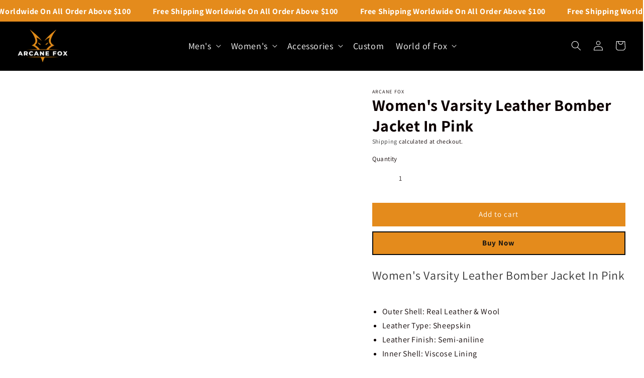

--- FILE ---
content_type: text/html; charset=utf-8
request_url: https://www.arcanefox.com/products/womens-varsity-leather-bomber-jacket-in-pink
body_size: 60704
content:
<!doctype html>
<html class="no-js" lang="en">
  <head>
<script src="//www.arcanefox.com/cdn/shop/t/1/assets/globo_checkout.js?v=17942332039207649731694440083" type="text/javascript"></script>
<script>
window.KiwiSizing = window.KiwiSizing === undefined ? {} : window.KiwiSizing;
KiwiSizing.shop = "7fb06b.myshopify.com";


KiwiSizing.data = {
  collections: "293996855495,294977732807,294977994951,293982142663,294221643975,293997052103,294221611207",
  tags: "all saints leather jacket,asos leather jacket online Price,best black leather jacket,Buy leather jacket online,Genuine leather jacket,high quality leather jacket,Wilson Leather Jacket,Women's black leather Coats,women's Leather Jackets",
  product: "7602868486343",
  vendor: "Arcane Fox",
  type: "Jackets",
  title: "Women's Varsity Leather Bomber Jacket In Pink",
  images: ["\/\/www.arcanefox.com\/cdn\/shop\/products\/Best-Womens-Varsity-Leather-Bomber-Jacket-In-Pink.png?v=1674311017","\/\/www.arcanefox.com\/cdn\/shop\/products\/Buy-Womens-Varsity-Leather-Bomber-Jacket-In-Pink.png?v=1674311016","\/\/www.arcanefox.com\/cdn\/shop\/products\/New-Womens-Varsity-Leather-Bomber-Jacket-In-Pink.png?v=1674311017","\/\/www.arcanefox.com\/cdn\/shop\/products\/Shop-Womens-Varsity-Leather-Bomber-Jacket-In-Pink.png?v=1674311016","\/\/www.arcanefox.com\/cdn\/shop\/products\/Womens-Varsity-Leather-Bomber-Jacket-In-Pink.png?v=1674311016"],
  options: [{"name":"Size","position":1,"values":["XXS","XS","S","M","L","XL","2XL","3XL"]},{"name":"Color","position":2,"values":["Pink-#f6d1e3"]}],
  variants: [{"id":43015895777479,"title":"XXS \/ Pink-#f6d1e3","option1":"XXS","option2":"Pink-#f6d1e3","option3":null,"sku":"","requires_shipping":true,"taxable":true,"featured_image":null,"available":true,"name":"Women's Varsity Leather Bomber Jacket In Pink - XXS \/ Pink-#f6d1e3","public_title":"XXS \/ Pink-#f6d1e3","options":["XXS","Pink-#f6d1e3"],"price":18900,"weight":0,"compare_at_price":null,"inventory_management":null,"barcode":"","requires_selling_plan":false,"selling_plan_allocations":[]},{"id":43015895810247,"title":"XS \/ Pink-#f6d1e3","option1":"XS","option2":"Pink-#f6d1e3","option3":null,"sku":"","requires_shipping":true,"taxable":true,"featured_image":null,"available":true,"name":"Women's Varsity Leather Bomber Jacket In Pink - XS \/ Pink-#f6d1e3","public_title":"XS \/ Pink-#f6d1e3","options":["XS","Pink-#f6d1e3"],"price":18900,"weight":0,"compare_at_price":null,"inventory_management":null,"barcode":"","requires_selling_plan":false,"selling_plan_allocations":[]},{"id":43015895843015,"title":"S \/ Pink-#f6d1e3","option1":"S","option2":"Pink-#f6d1e3","option3":null,"sku":"AF-0047","requires_shipping":true,"taxable":true,"featured_image":null,"available":true,"name":"Women's Varsity Leather Bomber Jacket In Pink - S \/ Pink-#f6d1e3","public_title":"S \/ Pink-#f6d1e3","options":["S","Pink-#f6d1e3"],"price":18900,"weight":0,"compare_at_price":null,"inventory_management":null,"barcode":"","requires_selling_plan":false,"selling_plan_allocations":[]},{"id":43015895875783,"title":"M \/ Pink-#f6d1e3","option1":"M","option2":"Pink-#f6d1e3","option3":null,"sku":"","requires_shipping":true,"taxable":true,"featured_image":null,"available":true,"name":"Women's Varsity Leather Bomber Jacket In Pink - M \/ Pink-#f6d1e3","public_title":"M \/ Pink-#f6d1e3","options":["M","Pink-#f6d1e3"],"price":18900,"weight":0,"compare_at_price":null,"inventory_management":null,"barcode":"","requires_selling_plan":false,"selling_plan_allocations":[]},{"id":43015895908551,"title":"L \/ Pink-#f6d1e3","option1":"L","option2":"Pink-#f6d1e3","option3":null,"sku":"","requires_shipping":true,"taxable":true,"featured_image":null,"available":true,"name":"Women's Varsity Leather Bomber Jacket In Pink - L \/ Pink-#f6d1e3","public_title":"L \/ Pink-#f6d1e3","options":["L","Pink-#f6d1e3"],"price":18900,"weight":0,"compare_at_price":null,"inventory_management":null,"barcode":"","requires_selling_plan":false,"selling_plan_allocations":[]},{"id":43015895941319,"title":"XL \/ Pink-#f6d1e3","option1":"XL","option2":"Pink-#f6d1e3","option3":null,"sku":"","requires_shipping":true,"taxable":true,"featured_image":null,"available":true,"name":"Women's Varsity Leather Bomber Jacket In Pink - XL \/ Pink-#f6d1e3","public_title":"XL \/ Pink-#f6d1e3","options":["XL","Pink-#f6d1e3"],"price":18900,"weight":0,"compare_at_price":null,"inventory_management":null,"barcode":"","requires_selling_plan":false,"selling_plan_allocations":[]},{"id":43015895974087,"title":"2XL \/ Pink-#f6d1e3","option1":"2XL","option2":"Pink-#f6d1e3","option3":null,"sku":"","requires_shipping":true,"taxable":true,"featured_image":null,"available":true,"name":"Women's Varsity Leather Bomber Jacket In Pink - 2XL \/ Pink-#f6d1e3","public_title":"2XL \/ Pink-#f6d1e3","options":["2XL","Pink-#f6d1e3"],"price":18900,"weight":0,"compare_at_price":null,"inventory_management":null,"barcode":"","requires_selling_plan":false,"selling_plan_allocations":[]},{"id":43015896006855,"title":"3XL \/ Pink-#f6d1e3","option1":"3XL","option2":"Pink-#f6d1e3","option3":null,"sku":"","requires_shipping":true,"taxable":true,"featured_image":null,"available":true,"name":"Women's Varsity Leather Bomber Jacket In Pink - 3XL \/ Pink-#f6d1e3","public_title":"3XL \/ Pink-#f6d1e3","options":["3XL","Pink-#f6d1e3"],"price":18900,"weight":0,"compare_at_price":null,"inventory_management":null,"barcode":"","requires_selling_plan":false,"selling_plan_allocations":[]}],
};
 
</script>
	<!-- Added by AVADA SEO Suite -->
	











	<!-- /Added by AVADA SEO Suite -->
    <meta charset="utf-8">
    <meta http-equiv="X-UA-Compatible" content="IE=edge">
    <meta name="viewport" content="width=device-width,initial-scale=1">
    <meta name="theme-color" content=""><link rel="preconnect" href="https://cdn.shopify.com" crossorigin>
    <link rel="stylesheet" href="https://cdn.jsdelivr.net/npm/bootstrap@4.0.0/dist/css/bootstrap.min.css" integrity="sha384-Gn5384xqQ1aoWXA+058RXPxPg6fy4IWvTNh0E263XmFcJlSAwiGgFAW/dAiS6JXm" crossorigin="anonymous">
    <script src="https://code.jquery.com/jquery-3.2.1.slim.min.js" integrity="sha384-KJ3o2DKtIkvYIK3UENzmM7KCkRr/rE9/Qpg6aAZGJwFDMVNA/GpGFF93hXpG5KkN" crossorigin="anonymous"></script>
    <script src="https://cdn.jsdelivr.net/npm/popper.js@1.12.9/dist/umd/popper.min.js" integrity="sha384-ApNbgh9B+Y1QKtv3Rn7W3mgPxhU9K/ScQsAP7hUibX39j7fakFPskvXusvfa0b4Q" crossorigin="anonymous"></script>
    <script src="https://cdn.jsdelivr.net/npm/bootstrap@4.0.0/dist/js/bootstrap.min.js" integrity="sha384-JZR6Spejh4U02d8jOt6vLEHfe/JQGiRRSQQxSfFWpi1MquVdAyjUar5+76PVCmYl" crossorigin="anonymous"></script><link rel="icon" type="image/png" href="//www.arcanefox.com/cdn/shop/files/arcane-fav.png?crop=center&height=32&v=1672319643&width=32"><link rel="preconnect" href="https://fonts.shopifycdn.com" crossorigin><!-- Avada Boost Sales Script -->

      







          
          
          
          
          
          
          
          
          
          <script>
            const AVADA_ENHANCEMENTS = {};
            AVADA_ENHANCEMENTS.contentProtection = false;
            AVADA_ENHANCEMENTS.hideCheckoutButon = false;
            AVADA_ENHANCEMENTS.cartSticky = false;
            AVADA_ENHANCEMENTS.multiplePixelStatus = false;
            AVADA_ENHANCEMENTS.inactiveStatus = false;
            AVADA_ENHANCEMENTS.cartButtonAnimationStatus = false;
            AVADA_ENHANCEMENTS.whatsappStatus = false;
            AVADA_ENHANCEMENTS.messengerStatus = false;
            AVADA_ENHANCEMENTS.livechatStatus = false;
          </script>

















































      <script>
        const AVADA_CDT = {};
        AVADA_CDT.template = "product";
        AVADA_CDT.collections = [];
        
          AVADA_CDT.collections.push("293996855495");
        
          AVADA_CDT.collections.push("294977732807");
        
          AVADA_CDT.collections.push("294977994951");
        
          AVADA_CDT.collections.push("293982142663");
        
          AVADA_CDT.collections.push("294221643975");
        
          AVADA_CDT.collections.push("293997052103");
        
          AVADA_CDT.collections.push("294221611207");
        

        const AVADA_INVQTY = {};
        
          AVADA_INVQTY[43015895777479] = 0;
        
          AVADA_INVQTY[43015895810247] = 0;
        
          AVADA_INVQTY[43015895843015] = -1;
        
          AVADA_INVQTY[43015895875783] = 0;
        
          AVADA_INVQTY[43015895908551] = 0;
        
          AVADA_INVQTY[43015895941319] = 0;
        
          AVADA_INVQTY[43015895974087] = 0;
        
          AVADA_INVQTY[43015896006855] = 0;
        

        AVADA_CDT.cartitem = 0;
        AVADA_CDT.moneyformat = `\${{amount}}`;
        AVADA_CDT.cartTotalPrice = 0;
        
        AVADA_CDT.selected_variant_id = 43015895777479;
        AVADA_CDT.product = {"id": 7602868486343,"title": "Women's Varsity Leather Bomber Jacket In Pink","handle": "womens-varsity-leather-bomber-jacket-in-pink","vendor": "Arcane Fox",
            "type": "Jackets","tags": ["all saints leather jacket","asos leather jacket online Price","best black leather jacket","Buy leather jacket online","Genuine leather jacket","high quality leather jacket","Wilson Leather Jacket","Women's black leather Coats","women's Leather Jackets"],"price": 18900,"price_min": 18900,"price_max": 18900,
            "available": true,"price_varies": false,"compare_at_price": null,
            "compare_at_price_min": 0,"compare_at_price_max": 0,
            "compare_at_price_varies": false,"variants": [{"id":43015895777479,"title":"XXS \/ Pink-#f6d1e3","option1":"XXS","option2":"Pink-#f6d1e3","option3":null,"sku":"","requires_shipping":true,"taxable":true,"featured_image":null,"available":true,"name":"Women's Varsity Leather Bomber Jacket In Pink - XXS \/ Pink-#f6d1e3","public_title":"XXS \/ Pink-#f6d1e3","options":["XXS","Pink-#f6d1e3"],"price":18900,"weight":0,"compare_at_price":null,"inventory_management":null,"barcode":"","requires_selling_plan":false,"selling_plan_allocations":[]},{"id":43015895810247,"title":"XS \/ Pink-#f6d1e3","option1":"XS","option2":"Pink-#f6d1e3","option3":null,"sku":"","requires_shipping":true,"taxable":true,"featured_image":null,"available":true,"name":"Women's Varsity Leather Bomber Jacket In Pink - XS \/ Pink-#f6d1e3","public_title":"XS \/ Pink-#f6d1e3","options":["XS","Pink-#f6d1e3"],"price":18900,"weight":0,"compare_at_price":null,"inventory_management":null,"barcode":"","requires_selling_plan":false,"selling_plan_allocations":[]},{"id":43015895843015,"title":"S \/ Pink-#f6d1e3","option1":"S","option2":"Pink-#f6d1e3","option3":null,"sku":"AF-0047","requires_shipping":true,"taxable":true,"featured_image":null,"available":true,"name":"Women's Varsity Leather Bomber Jacket In Pink - S \/ Pink-#f6d1e3","public_title":"S \/ Pink-#f6d1e3","options":["S","Pink-#f6d1e3"],"price":18900,"weight":0,"compare_at_price":null,"inventory_management":null,"barcode":"","requires_selling_plan":false,"selling_plan_allocations":[]},{"id":43015895875783,"title":"M \/ Pink-#f6d1e3","option1":"M","option2":"Pink-#f6d1e3","option3":null,"sku":"","requires_shipping":true,"taxable":true,"featured_image":null,"available":true,"name":"Women's Varsity Leather Bomber Jacket In Pink - M \/ Pink-#f6d1e3","public_title":"M \/ Pink-#f6d1e3","options":["M","Pink-#f6d1e3"],"price":18900,"weight":0,"compare_at_price":null,"inventory_management":null,"barcode":"","requires_selling_plan":false,"selling_plan_allocations":[]},{"id":43015895908551,"title":"L \/ Pink-#f6d1e3","option1":"L","option2":"Pink-#f6d1e3","option3":null,"sku":"","requires_shipping":true,"taxable":true,"featured_image":null,"available":true,"name":"Women's Varsity Leather Bomber Jacket In Pink - L \/ Pink-#f6d1e3","public_title":"L \/ Pink-#f6d1e3","options":["L","Pink-#f6d1e3"],"price":18900,"weight":0,"compare_at_price":null,"inventory_management":null,"barcode":"","requires_selling_plan":false,"selling_plan_allocations":[]},{"id":43015895941319,"title":"XL \/ Pink-#f6d1e3","option1":"XL","option2":"Pink-#f6d1e3","option3":null,"sku":"","requires_shipping":true,"taxable":true,"featured_image":null,"available":true,"name":"Women's Varsity Leather Bomber Jacket In Pink - XL \/ Pink-#f6d1e3","public_title":"XL \/ Pink-#f6d1e3","options":["XL","Pink-#f6d1e3"],"price":18900,"weight":0,"compare_at_price":null,"inventory_management":null,"barcode":"","requires_selling_plan":false,"selling_plan_allocations":[]},{"id":43015895974087,"title":"2XL \/ Pink-#f6d1e3","option1":"2XL","option2":"Pink-#f6d1e3","option3":null,"sku":"","requires_shipping":true,"taxable":true,"featured_image":null,"available":true,"name":"Women's Varsity Leather Bomber Jacket In Pink - 2XL \/ Pink-#f6d1e3","public_title":"2XL \/ Pink-#f6d1e3","options":["2XL","Pink-#f6d1e3"],"price":18900,"weight":0,"compare_at_price":null,"inventory_management":null,"barcode":"","requires_selling_plan":false,"selling_plan_allocations":[]},{"id":43015896006855,"title":"3XL \/ Pink-#f6d1e3","option1":"3XL","option2":"Pink-#f6d1e3","option3":null,"sku":"","requires_shipping":true,"taxable":true,"featured_image":null,"available":true,"name":"Women's Varsity Leather Bomber Jacket In Pink - 3XL \/ Pink-#f6d1e3","public_title":"3XL \/ Pink-#f6d1e3","options":["3XL","Pink-#f6d1e3"],"price":18900,"weight":0,"compare_at_price":null,"inventory_management":null,"barcode":"","requires_selling_plan":false,"selling_plan_allocations":[]}],"featured_image": "\/\/www.arcanefox.com\/cdn\/shop\/products\/Best-Womens-Varsity-Leather-Bomber-Jacket-In-Pink.png?v=1674311017","images": ["\/\/www.arcanefox.com\/cdn\/shop\/products\/Best-Womens-Varsity-Leather-Bomber-Jacket-In-Pink.png?v=1674311017","\/\/www.arcanefox.com\/cdn\/shop\/products\/Buy-Womens-Varsity-Leather-Bomber-Jacket-In-Pink.png?v=1674311016","\/\/www.arcanefox.com\/cdn\/shop\/products\/New-Womens-Varsity-Leather-Bomber-Jacket-In-Pink.png?v=1674311017","\/\/www.arcanefox.com\/cdn\/shop\/products\/Shop-Womens-Varsity-Leather-Bomber-Jacket-In-Pink.png?v=1674311016","\/\/www.arcanefox.com\/cdn\/shop\/products\/Womens-Varsity-Leather-Bomber-Jacket-In-Pink.png?v=1674311016"]
            };
        

        window.AVADA_BADGES = window.AVADA_BADGES || {};
        window.AVADA_BADGES = [{"headerText":"Secure Checkout With","status":true,"showBadgeBorder":false,"homePageInlinePosition":"after","shopId":"dIZwbDwsLJEsP3xsbIYR","customWidthSizeInMobile":450,"position":"","badgeCustomSize":70,"badgeStyle":"color","customWidthSize":450,"cartPosition":"","headingColor":"#232323","badgeBorderRadius":3,"badgeWidth":"full-width","badgesSmartSelector":false,"badgeSize":"small","description":"Increase a sense of urgency and boost conversation rate on each product page. ","priority":"0","textAlign":"avada-align-center","createdAt":"2023-01-09T13:56:44.390Z","collectionPagePosition":"","badgeBorderColor":"#e1e1e1","cartInlinePosition":"after","headingSize":16,"badgeEffect":"","removeBranding":true,"badgeList":["https:\/\/cdn1.avada.io\/boost-sales\/visa.svg","https:\/\/cdn1.avada.io\/boost-sales\/mastercard.svg","https:\/\/cdn1.avada.io\/boost-sales\/americanexpress.svg","https:\/\/cdn1.avada.io\/boost-sales\/discover.svg","https:\/\/cdn1.avada.io\/boost-sales\/paypal.svg","https:\/\/cdn1.avada.io\/boost-sales\/applepay.svg","https:\/\/cdn1.avada.io\/boost-sales\/googlepay.svg"],"shopDomain":"7fb06b.myshopify.com","font":"default","showBadges":true,"badgePageType":"product","name":"Product Pages","collectionPageInlinePosition":"after","showHeaderText":true,"homePagePosition":"","inlinePosition":"after","isSetCustomWidthMobile":false,"id":"1JaUd7wTkYHoCz5LF3y4"},{"inlinePosition":"after","collectionPageInlinePosition":"after","cartInlinePosition":"after","showHeaderText":true,"status":true,"badgeStyle":"color","badgeBorderRadius":3,"showBadgeBorder":false,"headerText":"","badgesSmartSelector":false,"headingSize":16,"selectedPreset":"Payment 1","isSetCustomWidthMobile":false,"customWidthSizeInMobile":450,"removeBranding":true,"name":"Footer","shopDomain":"7fb06b.myshopify.com","badgeBorderColor":"#e1e1e1","description":"Win customers' trust from every pages by showing various trust badges at website's footer.","cartPosition":"","headingColor":"#232323","badgeCustomSize":40,"badgeWidth":"full-width","customWidthSize":450,"font":"default","shopId":"dIZwbDwsLJEsP3xsbIYR","badgeEffect":"","createdAt":"2023-01-09T13:56:44.185Z","collectionPagePosition":"","badgePageType":"footer","badgeSize":"custom","textAlign":"avada-align-center","position":"","priority":"0","homePageInlinePosition":"after","homePagePosition":"","showBadges":true,"badgeList":["https:\/\/cdn1.avada.io\/boost-sales\/visa.svg","https:\/\/cdn1.avada.io\/boost-sales\/mastercard.svg","https:\/\/cdn1.avada.io\/boost-sales\/americanexpress.svg","https:\/\/cdn1.avada.io\/boost-sales\/discover.svg","https:\/\/cdn1.avada.io\/boost-sales\/paypal.svg","https:\/\/cdn1.avada.io\/boost-sales\/applepay.svg","https:\/\/cdn1.avada.io\/boost-sales\/googlepay.svg"],"id":"an6wiMyvn3sKPLthjMpx"}];

        window.AVADA_GENERAL_SETTINGS = window.AVADA_GENERAL_SETTINGS || {};
        window.AVADA_GENERAL_SETTINGS = {"countdownInlinePositionV2":"","badgeCollectionInlinePosition":"after","badgeHomeInlinePosition":"after","countdownHomePosition":".price-item","badgeCartPosition":".cart__footer","countdownCategoryPositionV2":"","countdownCategoryInlinePositionV2":"","countdownCategoryInlinePosition":"after","badgeFooterPosition":".list.list-payment","themeDetected":"Dawn","countdownInlinePosition":"after","countdownHomeInlinePositionV2":"","badgeCartInlinePosition":"after","countdownHomeInlinePosition":"after","countdownProductPosition":"form[action='\/cart\/add']","badgeProductPosition":".product-form","badgeCollectionPosition":".footer__content-bottom","badgeInlinePosition":"after","badgeHomePosition":".footer__content-bottom","badgeFooterInlinePosition":"replace","countdownCategoryPosition":".price-item","countdownHomePositionV2":"","countdownProductPositionV2":""};

        window.AVADA_COUNDOWNS = window.AVADA_COUNDOWNS || {};
        window.AVADA_COUNDOWNS = [{},{},{"id":"aeKXuVwIB67Bgjjn1UgJ","removeBranding":true,"useDefaultSize":true,"stockTextSize":16,"linkText":"Hurry! sale ends in","hoursText":"Hours","createdAt":"2023-01-09T13:56:43.603Z","categoryTxtDateSize":8,"txtDateSize":16,"countdownSmartSelector":false,"displayType":"ALL_PRODUCT","priority":"0","saleCustomMinutes":"10","manualDisplayPosition":"form[action='\/cart\/add']","stockType":"real_stock","productExcludeIds":[],"saleDateType":"date-custom","collectionPageInlinePosition":"after","txtDatePos":"txt_outside_box","manualDisplayPlacement":"after","textAlign":"text-center","productIds":[],"displayLayout":"square-countdown","numbBorderColor":"#cccccc","conditions":{"conditions":[{"value":"","operation":"CONTAINS","type":"TITLE"}],"type":"ALL"},"daysText":"Days","countdownTextBottom":"","showInventoryCountdown":true,"description":"Increase urgency and boost conversions for each product page.","categoryNumbHeight":30,"categoryTxtDatePos":"txt_outside_box","numbColor":"#122234","status":true,"categoryNumberSize":14,"secondsText":"Seconds","numbBgColor":"#ffffff","txtDateColor":"#122234","shopId":"dIZwbDwsLJEsP3xsbIYR","numbHeight":60,"saleCustomDays":"00","stockTextColor":"#122234","numbBorderRadius":0,"stockTextBefore":"Only {{stock_qty}} left in stock. Hurry up 🔥","categoryNumbWidth":30,"showCountdownTimer":true,"position":"form[action='\/cart\/add']","inlinePosition":"after","countdownEndAction":"HIDE_COUNTDOWN","saleCustomSeconds":"59","categoryUseDefaultSize":true,"collectionPagePosition":"","shopDomain":"7fb06b.myshopify.com","headingColor":"#0985C5","minutesText":"Minutes","timeUnits":"unit-dhms","numbWidth":60,"headingSize":30,"name":"Product Pages","numbBorderWidth":1,"saleCustomHours":"00"}];

        window.AVADA_STOCK_COUNTDOWNS = window.AVADA_STOCK_COUNTDOWNS || {};
        window.AVADA_STOCK_COUNTDOWNS = {};

        window.AVADA_COUNDOWNS_V2 = window.AVADA_COUNDOWNS_V2 || {};
        window.AVADA_COUNDOWNS_V2 = [];

        window.AVADA_BADGES_V2 = window.AVADA_BADGES_V2 || {};
        window.AVADA_BADGES_V2 = [{"badgeCustomSize":80,"customSizeInMobile":70,"headerText":"","createdAt":"2023-01-09T13:58:38.922Z","status":true,"badgeSize":"medium","size":"medium","headingColor":"#232323","themeId":132095836359,"customWidthSize":450,"isSetCustomWidthMobile":false,"pageShowBadgeV2":"product","isAddedBlock":true,"badgeStyle":"color","manualDisplayPlacement":"after","queryPosition":".footer__payment","updatedAt":"2023-01-11T12:48:12.711Z","showBadges":true,"templates":["product"],"manualDisplayPosition":".product-form__buttons","widgetId":"AVADA-42850635","shopId":"dIZwbDwsLJEsP3xsbIYR","useAdvanced":true,"sizeInMobile":"large","headingSize":16,"name":"Trust Badges #1","badgeV2SmartSelector":true,"badgesAlign":"avada-align-center","badgeList":["https:\/\/cdn1.avada.io\/boost-sales\/Quality Guarantee.svg","https:\/\/cdn1.avada.io\/boost-sales\/Free Shipping.svg","https:\/\/cdn1.avada.io\/boost-sales\/Easy Returns.svg","https:\/\/cdn1.avada.io\/boost-sales\/Secure Checkout.svg"],"preset":"preset-2","isFirstSave":false,"showHeaderText":true,"font":"default","id":"utN1D6RceWD5eyP8BKlG"}];

        window.AVADA_INACTIVE_TAB = window.AVADA_INACTIVE_TAB || {};
        window.AVADA_INACTIVE_TAB = null;

        window.AVADA_LIVECHAT = window.AVADA_LIVECHAT || {};
        window.AVADA_LIVECHAT = {"whatsapp":[]};

        window.AVADA_STICKY_ATC = window.AVADA_STICKY_ATC || {};
        window.AVADA_STICKY_ATC = null;

        window.AVADA_ATC_ANIMATION = window.AVADA_ATC_ANIMATION || {};
        window.AVADA_ATC_ANIMATION = null;

        window.AVADA_SP = window.AVADA_SP || {};
        window.AVADA_SP = {"shop":"dIZwbDwsLJEsP3xsbIYR","configuration":{"position":"bottom-left","hide_time_ago":false,"smart_hide":false,"smart_hide_time":3,"smart_hide_unit":"days","truncate_product_name":true,"display_duration":5,"first_delay":10,"pops_interval":10,"max_pops_display":20,"show_mobile":true,"mobile_position":"bottom","animation":"fadeInUp","out_animation":"fadeOutDown","with_sound":false,"display_order":"order","only_product_viewing":false,"notice_continuously":false,"custom_css":"","replay":true,"included_urls":"","excluded_urls":"","excluded_product_type":"","countries_all":true,"countries":[],"allow_show":"all","hide_close":true,"close_time":1,"close_time_unit":"days","support_rtl":false},"notifications":{"XGOUa4skcfQItzwKcq4z":{"settings":{"heading_text":"{{first_name}} in {{city}}, {{country}}","heading_font_weight":500,"heading_font_size":12,"content_text":"Purchased {{product_name}}","content_font_weight":800,"content_font_size":13,"background_image":"","background_color":"#FFF","heading_color":"#111","text_color":"#142A47","time_color":"#234342","with_border":false,"border_color":"#333333","border_width":1,"border_radius":20,"image_border_radius":20,"heading_decoration":null,"hover_product_decoration":null,"hover_product_color":"#122234","with_box_shadow":true,"font":"Raleway","language_code":"en","with_static_map":false,"use_dynamic_names":false,"dynamic_names":"","use_flag":false,"popup_custom_link":"","popup_custom_image":"","display_type":"popup","use_counter":false,"counter_color":"#0b4697","counter_unit_color":"#0b4697","counter_unit_plural":"views","counter_unit_single":"view","truncate_product_name":false,"allow_show":"all","included_urls":"","excluded_urls":""},"type":"order","items":[],"source":"shopify\/order"}},"removeBranding":true};

        window.AVADA_SP_V2 = window.AVADA_SP_V2 || {};
        window.AVADA_SP_V2 = [{"id":"VdkVvrumFOgf4TEtImgW","borderColor":"#333333","truncateProductName":false,"isUseAdvancedSettings":false,"isHideCustomerName":false,"backgroundImage":"","contentText":"Purchased {{product_name}}","contentFontSize":13,"dayAgoTimeUnit":"hours","type":"recent_sales","desktopPosition":"bottom_left","importDemo":"import_random_product","createdAt":"2023-01-09T13:56:43.697Z","borderWidth":1,"imageBorderRadius":6,"shopId":"dIZwbDwsLJEsP3xsbIYR","isShowOnMobile":true,"backgroundColor":"#FFF","withBorder":false,"headingColor":"#111","headingFontSize":12,"contentFontWeight":800,"mobilePositions":"bottom","languageCode":"en","isGenerateDayAgo":true,"textColor":"#142A47","notificationsImport":[],"dayAgoTime":"1","headingText":"{{first_name}} in {{city}}, {{country}}","timeColor":"#234342","borderRadius":6,"isShowDemo":false,"name":"Recent Sale","typeTheme":"basic1","specificProducts":[],"font":"Raleway","headingFontWeight":500,"status":false,"notifications":[{"product_id":7792549036231,"first_name":"Christian","city":"Milan","country":"United States","date":"2026-01-21T00:21:04.000Z","shipping_first_name":"Christian","shipping_city":"Milan","shipping_country":"United States","type":"order","title":"Men's B7 Bomber Sheepskin Leather Coat In Brown - 3XL \/ Brown-#653E25","product_image":"https:\/\/cdn.shopify.com\/s\/files\/1\/0630\/7584\/4295\/files\/shop-mens-b7-bomber-sheepskin-leather-coat-in-brown-arcane-fox.jpg?v=1698502486","product_name":"Men's B7 Bomber Sheepskin Leather Coat In Brown","product_link":"https:\/\/7fb06b.myshopify.com\/products\/mens-b7-bomber-sheepskin-leather-coat-in-brown","product_handle":"mens-b7-bomber-sheepskin-leather-coat-in-brown"},{"product_id":7604632453319,"first_name":"Dan","city":"Chicago","country":"United States","date":"2026-01-18T21:34:45.000Z","shipping_first_name":"Dan","shipping_city":"Chicago","shipping_country":"United States","type":"order","title":"Men's Leather Pant In Black - L \/ Black-#000000","product_image":"https:\/\/cdn.shopify.com\/s\/files\/1\/0630\/7584\/4295\/products\/Best-Men-Leather-Pant-In-Black.png?v=1674566288","product_name":"Men's Leather Pant In Black","product_link":"https:\/\/7fb06b.myshopify.com\/products\/mens-leather-pant-in-black","product_handle":"mens-leather-pant-in-black"},{"product_id":7731106906311,"first_name":"Alex","city":"STROUD","country":"United Kingdom","date":"2026-01-12T00:36:22.000Z","shipping_first_name":"Alex","shipping_city":"STROUD","shipping_country":"United Kingdom","type":"order","title":"Men's Aviator Fur Sheepskin Leather Jacket In Black - M \/ Black-#000000","product_image":"https:\/\/cdn.shopify.com\/s\/files\/1\/0630\/7584\/4295\/files\/Premium-Mens-Aviator-Fur-Sheepskin-Leather-Jacket-In-Black-Arcane-Fox.png?v=1692109310","product_name":"Men's Aviator Fur Sheepskin Leather Jacket In Black","product_link":"https:\/\/7fb06b.myshopify.com\/products\/mens-aviator-fur-sheepskin-leather-jacket-in-black","product_handle":"mens-aviator-fur-sheepskin-leather-jacket-in-black"},{"product_id":7592687206599,"first_name":"Karen","city":"Redwood City","country":"United States","date":"2025-12-24T17:58:22.000Z","shipping_first_name":"Karen","shipping_city":"Redwood City","shipping_country":"United States","type":"order","title":"Women's Suede Leather Biker Jacket In Tan Brown - XS \/ Tan Brown-#C88C67","product_image":"https:\/\/cdn.shopify.com\/s\/files\/1\/0630\/7584\/4295\/products\/Women-Suede-Leather-Biker-Jacket-In-Tan-Brown.jpg?v=1672750602","product_name":"Women's Suede Leather Biker Jacket In Tan Brown","product_link":"https:\/\/7fb06b.myshopify.com\/products\/women-suede-leather-biker-jacket-in-tan-brown","product_handle":"women-suede-leather-biker-jacket-in-tan-brown"},{"product_id":8108962283719,"first_name":"Rebecca","city":"HENLEY-IN-ARDEN","country":"United Kingdom","date":"2025-12-22T23:28:55.000Z","shipping_first_name":"Rebecca","shipping_city":"HENLEY-IN-ARDEN","shipping_country":"United Kingdom","type":"order","title":"Women's Shearling Fur Leather Coat In Light Gray - XS \/ Light Gray-#AFA79C","product_image":"https:\/\/cdn.shopify.com\/s\/files\/1\/0630\/7584\/4295\/files\/shop-womens-shearling-fur-leather-coat-in-light-gray-arcane-fox.jpg?v=1716977322","product_name":"Women's Shearling Fur Leather Coat In Light Gray","product_link":"https:\/\/7fb06b.myshopify.com\/products\/womens-shearling-fur-leather-coat-in-light-gray","product_handle":"womens-shearling-fur-leather-coat-in-light-gray"},{"product_id":8182441803975,"first_name":"Daniela","city":"EGING A.SEE","country":"Germany","date":"2025-12-22T20:58:24.000Z","shipping_first_name":"Daniela","shipping_city":"EGING A.SEE","shipping_country":"Germany","type":"order","title":"Women's Trench Puffer Coat In Off White With Removable Hood - L \/ Off White-#C3BEA8","product_image":"https:\/\/cdn.shopify.com\/s\/files\/1\/0630\/7584\/4295\/files\/custom-womens-trench-puffer-coat-in-off-white-with-removable-hood-arcane-fox.png?v=1722595618","product_name":"Women's Trench Puffer Coat In Off White With Removable Hood","product_link":"https:\/\/7fb06b.myshopify.com\/products\/womens-trench-puffer-coat-in-off-white-with-removable-hood","product_handle":"womens-trench-puffer-coat-in-off-white-with-removable-hood"},{"product_id":7591176437959,"first_name":"Michael","city":"Irving","country":"United States","date":"2025-12-21T19:24:33.000Z","shipping_first_name":"Michael","shipping_city":"Irving","shipping_country":"United States","type":"order","title":"Women's Cropped Leather Biker Jacket With Gold Tone Zippers - L \/ Black-#000000","product_image":"https:\/\/cdn.shopify.com\/s\/files\/1\/0630\/7584\/4295\/products\/Best-Womens-Black-Leather-Biker-Jacket-With-Gold-Tone-Zippers-a.jpg?v=1672487670","product_name":"Women's Cropped Leather Biker Jacket With Gold Tone Zippers","product_link":"https:\/\/7fb06b.myshopify.com\/products\/womens-cropped-leather-biker-jacket-with-gold-tone-zippers","product_handle":"womens-cropped-leather-biker-jacket-with-gold-tone-zippers"},{"product_id":7587243163847,"first_name":"Shantele","city":"Cottonwood Heights","country":"United States","date":"2025-12-20T01:02:15.000Z","shipping_first_name":"Shantele","shipping_city":"Cottonwood Heights","shipping_country":"United States","type":"order","title":"Classic Men's Dark Brown Leather Jacket - M \/ Dark Brown-#3e2519","product_image":"https:\/\/cdn.shopify.com\/s\/files\/1\/0630\/7584\/4295\/files\/Mens-Dark-Brown-Leather-Jacket-a-_1.jpg?v=1690280986","product_name":"Classic Men's Dark Brown Leather Jacket","product_link":"https:\/\/7fb06b.myshopify.com\/products\/classic-mens-dark-brown-leather-jacket","product_handle":"classic-mens-dark-brown-leather-jacket"},{"product_id":7792549036231,"first_name":"Marco","city":"Langley","country":"Canada","date":"2025-12-17T14:03:21.000Z","shipping_first_name":"Marco","shipping_city":"Langley","shipping_country":"Canada","type":"order","title":"Men's B7 Bomber Sheepskin Leather Coat In Brown - XL \/ Brown-#653E25","product_image":"https:\/\/cdn.shopify.com\/s\/files\/1\/0630\/7584\/4295\/files\/shop-mens-b7-bomber-sheepskin-leather-coat-in-brown-arcane-fox.jpg?v=1698502486","product_name":"Men's B7 Bomber Sheepskin Leather Coat In Brown","product_link":"https:\/\/7fb06b.myshopify.com\/products\/mens-b7-bomber-sheepskin-leather-coat-in-brown","product_handle":"mens-b7-bomber-sheepskin-leather-coat-in-brown"},{"product_id":7792549036231,"first_name":"Clarence","city":"Northville","country":"United States","date":"2025-12-17T01:21:00.000Z","shipping_first_name":"Robyn","shipping_city":"Northville","shipping_country":"United States","type":"order","title":"Men's B7 Bomber Sheepskin Leather Coat In Brown - M \/ Brown-#653E25","product_image":"https:\/\/cdn.shopify.com\/s\/files\/1\/0630\/7584\/4295\/files\/shop-mens-b7-bomber-sheepskin-leather-coat-in-brown-arcane-fox.jpg?v=1698502486","product_name":"Men's B7 Bomber Sheepskin Leather Coat In Brown","product_link":"https:\/\/7fb06b.myshopify.com\/products\/mens-b7-bomber-sheepskin-leather-coat-in-brown","product_handle":"mens-b7-bomber-sheepskin-leather-coat-in-brown"},{"product_id":8298505404615,"first_name":"tom","city":"sisters","country":"United States","date":"2025-12-16T19:12:09.000Z","shipping_first_name":"tom","shipping_city":"sisters","shipping_country":"United States","type":"order","title":"Women's B3 Shearling Biker Leather Jacket In Brown - XS \/ Brown-#A16D3E","product_image":"https:\/\/cdn.shopify.com\/s\/files\/1\/0630\/7584\/4295\/files\/custom-womens-b3-shearling-biker-leather-jacket-in-brown-arcane-fox_5df66ff6-1879-492f-bf31-abbaa9b8fe01.jpg?v=1738049723","product_name":"Women's B3 Shearling Biker Leather Jacket In Brown","product_link":"https:\/\/7fb06b.myshopify.com\/products\/womens-b3-shearling-biker-leather-jacket-in-brown","product_handle":"womens-b3-shearling-biker-leather-jacket-in-brown"},{"product_id":8252851519687,"first_name":"Julius","city":"The Villages","country":"United States","date":"2025-12-15T15:46:03.000Z","shipping_first_name":"Julius","shipping_city":"The Villages","shipping_country":"United States","type":"order","title":"Men's Brown Biker Leather Vest - XL \/ Brown-#965532","product_image":"https:\/\/cdn.shopify.com\/s\/files\/1\/0630\/7584\/4295\/files\/shop-best-mens-brown-biker-leather-vest-arcane-fox.jpg?v=1731306848","product_name":"Men's Brown Biker Leather Vest","product_link":"https:\/\/7fb06b.myshopify.com\/products\/mens-brown-biker-leather-vest","product_handle":"mens-brown-biker-leather-vest"},{"product_id":7607213031623,"first_name":"James","city":"Needham","country":"United States","date":"2025-12-14T17:35:08.000Z","shipping_first_name":"James","shipping_city":"Needham","shipping_country":"United States","type":"order","title":"Men's Hooded Trench Puffer Coat In Black - L \/ Black-#000000","product_image":"https:\/\/cdn.shopify.com\/s\/files\/1\/0630\/7584\/4295\/products\/Best-Mens-Hooded-Trench-Puffer-Coat-In-Black.png?v=1674743265","product_name":"Men's Hooded Trench Puffer Coat In Black","product_link":"https:\/\/7fb06b.myshopify.com\/products\/mens-hooded-trench-puffer-coat-in-black","product_handle":"mens-hooded-trench-puffer-coat-in-black"},{"product_id":7591018004679,"first_name":"Steve","city":"Cincinnati","country":"United States","date":"2025-12-12T00:03:20.000Z","shipping_first_name":"Steve","shipping_city":"Cincinnati","shipping_country":"United States","type":"order","title":"Women's Black Leather Biker Jacket With Gold Tone Zippers - L \/ Black-#000000","product_image":"https:\/\/cdn.shopify.com\/s\/files\/1\/0630\/7584\/4295\/products\/Womens-Black-Leather-Biker-Jacket-With-Gold-Tone-Zippers-a.jpg?v=1672409075","product_name":"Women's Black Leather Biker Jacket With Gold Tone Zippers","product_link":"https:\/\/7fb06b.myshopify.com\/products\/womens-black-leather-biker-jacket-with-gold-tone-zippers","product_handle":"womens-black-leather-biker-jacket-with-gold-tone-zippers"},{"product_id":7731635814599,"first_name":"Megan","city":"St Louis","country":"United States","date":"2025-12-11T18:36:54.000Z","shipping_first_name":"Megan","shipping_city":"St Louis","shipping_country":"United States","type":"order","title":"Men's Aviator Fur Sheepskin Leather Jacket In Dark Brown - M \/ Dark Brown-#3E2E1F","product_image":"https:\/\/cdn.shopify.com\/s\/files\/1\/0630\/7584\/4295\/files\/Shop-Mens-Aviator-Fur-Sheepskin-Leather-Jacket-In-Dark-Brown-Arcane-Fox.png?v=1692197132","product_name":"Men's Aviator Fur Sheepskin Leather Jacket In Dark Brown","product_link":"https:\/\/7fb06b.myshopify.com\/products\/mens-aviator-fur-sheepskin-leather-jacket-in-dark-brown","product_handle":"mens-aviator-fur-sheepskin-leather-jacket-in-dark-brown"},{"product_id":7873255473351,"first_name":"Jerry","city":"San Diego","country":"United States","date":"2025-12-11T05:50:40.000Z","shipping_first_name":"Jerry","shipping_city":"San Diego","shipping_country":"United States","type":"order","title":"Women's Biker Cafe Racer Leather Jacket In Beige - M \/ Beige-#C7A686","product_image":"https:\/\/cdn.shopify.com\/s\/files\/1\/0630\/7584\/4295\/files\/custom-womens-biker-cafe-racer-leather-jacket-in-beige-arcane-fox.jpg?v=1706193509","product_name":"Women's Biker Cafe Racer Leather Jacket In Beige","product_link":"https:\/\/7fb06b.myshopify.com\/products\/womens-biker-cafe-racer-leather-jacket-in-beige","product_handle":"womens-biker-cafe-racer-leather-jacket-in-beige"},{"product_id":7591181418695,"first_name":"Alice","city":"Wilmington","country":"United States","date":"2025-12-10T04:13:43.000Z","shipping_first_name":"Alice","shipping_city":"Wilmington","shipping_country":"United States","type":"order","title":"Women's Leather Biker Jacket In Beige - S \/ Beige-#ede3d6","product_image":"https:\/\/cdn.shopify.com\/s\/files\/1\/0630\/7584\/4295\/products\/Womens-Leather-Biker-Jacket-In-Beige-e.jpg?v=1672494707","product_name":"Women's Leather Biker Jacket In Beige","product_link":"https:\/\/7fb06b.myshopify.com\/products\/womens-leather-biker-jacket-in-beige","product_handle":"womens-leather-biker-jacket-in-beige"},{"product_id":8239232712903,"first_name":"Kelby","city":"APO\/AE","country":"United States","date":"2025-12-09T13:02:52.000Z","shipping_first_name":"Kelby","shipping_city":"APO\/AE","shipping_country":"United States","type":"order","title":"Women's Sheepskin Biker Leather Vest In Black - S \/ Black-#000000","product_image":"https:\/\/cdn.shopify.com\/s\/files\/1\/0630\/7584\/4295\/files\/classic-womens-sheepskin-biker-leather-vest-in-black-arcane-fox.jpg?v=1729581036","product_name":"Women's Sheepskin Biker Leather Vest In Black","product_link":"https:\/\/7fb06b.myshopify.com\/products\/womens-sheepskin-biker-leather-vest-in-black","product_handle":"womens-sheepskin-biker-leather-vest-in-black"},{"product_id":7600955949255,"first_name":"Kaheim","city":"Yonkers","country":"United States","date":"2025-12-08T14:04:54.000Z","shipping_first_name":"Kaheim","shipping_city":"Yonkers","shipping_country":"United States","type":"order","title":"Men's Black B7 Bomber Shearling Leather Coat - XL \/ Black-#000000","product_image":"https:\/\/cdn.shopify.com\/s\/files\/1\/0630\/7584\/4295\/products\/Best-Men-Black-B7-Bomber-Shearling-Leather-Coat.webp?v=1674049848","product_name":"Men's Black B7 Bomber Shearling Leather Coat","product_link":"https:\/\/7fb06b.myshopify.com\/products\/mens-black-b7-bomber-shearling-leather-coat","product_handle":"mens-black-b7-bomber-shearling-leather-coat"},{"product_id":7845471158471,"first_name":"Lisa","city":"Sherman Oaks","country":"United States","date":"2025-12-08T03:07:30.000Z","shipping_first_name":"Lisa","shipping_city":"Sherman Oaks","shipping_country":"United States","type":"order","title":"Women's Cropped Varsity Leather Jacket In Red \u0026 White Sleeves - XXS \/ Red-#AB2A26","product_image":"https:\/\/cdn.shopify.com\/s\/files\/1\/0630\/7584\/4295\/files\/premium-womens-cropped-varsity-leather-jacket-in-red-white-sleeves-arcane-fox.png?v=1702643940","product_name":"Women's Cropped Varsity Leather Jacket In Red \u0026 White Sleeves","product_link":"https:\/\/7fb06b.myshopify.com\/products\/womens-cropped-varsity-leather-jacket-in-red-white-sleeves","product_handle":"womens-cropped-varsity-leather-jacket-in-red-white-sleeves"},{"product_id":7859757678791,"first_name":"Amanda","city":"Jefferson Cty","country":"United States","date":"2025-12-07T15:10:00.000Z","shipping_first_name":"Amanda","shipping_city":"Jefferson Cty","shipping_country":"United States","type":"order","title":"Men's Trucker Distressed Leather Jacket In Dark Brown - L \/ Dark Brown-#513829","product_image":"https:\/\/cdn.shopify.com\/s\/files\/1\/0630\/7584\/4295\/files\/custom-mens-trucker-distressed-leather-jacket-in-dark-brown-arcane-fox.png?v=1704898302","product_name":"Men's Trucker Distressed Leather Jacket In Dark Brown","product_link":"https:\/\/7fb06b.myshopify.com\/products\/mens-trucker-distressed-leather-jacket-in-dark-brown","product_handle":"mens-trucker-distressed-leather-jacket-in-dark-brown"},{"product_id":7600955949255,"first_name":"Sarah","city":"Golden","country":"United States","date":"2025-12-06T22:04:48.000Z","shipping_first_name":"Sarah","shipping_city":"Golden","shipping_country":"United States","type":"order","title":"Men's Black B7 Bomber Shearling Leather Coat - 2XL \/ Black-#000000","product_image":"https:\/\/cdn.shopify.com\/s\/files\/1\/0630\/7584\/4295\/products\/Best-Men-Black-B7-Bomber-Shearling-Leather-Coat.webp?v=1674049848","product_name":"Men's Black B7 Bomber Shearling Leather Coat","product_link":"https:\/\/7fb06b.myshopify.com\/products\/mens-black-b7-bomber-shearling-leather-coat","product_handle":"mens-black-b7-bomber-shearling-leather-coat"},{"product_id":7591177060551,"first_name":"Jason","city":"Saskatoon","country":"Canada","date":"2025-12-06T17:45:36.000Z","shipping_first_name":"Jason","shipping_city":"Saskatoon","shipping_country":"Canada","type":"order","title":"Women's Biker Leather Jacket In Black With Quilted Shoulders - M \/ Black-#000000","product_image":"https:\/\/cdn.shopify.com\/s\/files\/1\/0630\/7584\/4295\/products\/Womens-Biker-Leather-Jacket-In-Black-With-Quilted-Shoulders-Online-a.jpg?v=1672488772","product_name":"Women's Biker Leather Jacket In Black With Quilted Shoulders","product_link":"https:\/\/7fb06b.myshopify.com\/products\/womens-biker-leather-jacket-in-black-with-quilted-shoulders","product_handle":"womens-biker-leather-jacket-in-black-with-quilted-shoulders"},{"product_id":7585981399239,"first_name":"Kerri","city":"Chula Vista","country":"United States","date":"2025-12-06T14:38:14.000Z","shipping_first_name":"Kerri","shipping_city":"Chula Vista","shipping_country":"United States","type":"order","title":"Men's Distressed Leather Bomber Harrington Jacket In Black - 2XL \/ Black-#000000","product_image":"https:\/\/cdn.shopify.com\/s\/files\/1\/0630\/7584\/4295\/files\/Mens-Distressed-Leather-Bomber-Harrington-Jacket-In-Black-a-_1.jpg?v=1690281202","product_name":"Men's Distressed Leather Bomber Harrington Jacket In Black","product_link":"https:\/\/7fb06b.myshopify.com\/products\/mens-distressed-leather-bomber-harrington-jacket-in-black","product_handle":"mens-distressed-leather-bomber-harrington-jacket-in-black"},{"product_id":7856031760583,"first_name":"Jose","city":"Wesley Chapel","country":"United States","date":"2025-12-06T01:01:43.000Z","shipping_first_name":"Jose","shipping_city":"Wesley Chapel","shipping_country":"United States","type":"order","title":"Women's Distressed Biker Leather Jacket In Black - L \/ Black-#3E312A","product_image":"https:\/\/cdn.shopify.com\/s\/files\/1\/0630\/7584\/4295\/files\/custom-premium-womens-distressed-biker-leather-jacket-in-black-arcane-fox.jpg?v=1704362476","product_name":"Women's Distressed Biker Leather Jacket In Black","product_link":"https:\/\/7fb06b.myshopify.com\/products\/womens-distressed-biker-leather-jacket-in-black","product_handle":"womens-distressed-biker-leather-jacket-in-black"},{"product_id":8298505404615,"first_name":"Michael","city":"Laurel","country":"United States","date":"2025-12-06T00:58:16.000Z","shipping_first_name":"Michael","shipping_city":"Laurel","shipping_country":"United States","type":"order","title":"Women's B3 Shearling Biker Leather Jacket In Brown - XL \/ Brown-#A16D3E","product_image":"https:\/\/cdn.shopify.com\/s\/files\/1\/0630\/7584\/4295\/files\/custom-womens-b3-shearling-biker-leather-jacket-in-brown-arcane-fox_5df66ff6-1879-492f-bf31-abbaa9b8fe01.jpg?v=1738049723","product_name":"Women's B3 Shearling Biker Leather Jacket In Brown","product_link":"https:\/\/7fb06b.myshopify.com\/products\/womens-b3-shearling-biker-leather-jacket-in-brown","product_handle":"womens-b3-shearling-biker-leather-jacket-in-brown"},{"product_id":8268883099847,"first_name":"Michael","city":"Laurel","country":"United States","date":"2025-12-06T00:58:16.000Z","shipping_first_name":"Michael","shipping_city":"Laurel","shipping_country":"United States","type":"order","title":"Women's Studded Distressed Leather Jacket In Black - XL \/ Black-#000000","product_image":"https:\/\/cdn.shopify.com\/s\/files\/1\/0630\/7584\/4295\/files\/classic-womens-studded-distressed-leather-jacket-in-black-arcane-fox.jpg?v=1733481564","product_name":"Women's Studded Distressed Leather Jacket In Black","product_link":"https:\/\/7fb06b.myshopify.com\/products\/womens-studded-distressed-leather-jacket-in-black","product_handle":"womens-studded-distressed-leather-jacket-in-black"},{"product_id":8095788269767,"first_name":"Marc","city":"Hixson","country":"United States","date":"2025-12-05T10:59:18.000Z","shipping_first_name":"Marc","shipping_city":"Hixson","shipping_country":"United States","type":"order","title":"Women's Sheepskin Fur Leather Coat In Coffee Brown - L \/ Coffee Brown-#2E2C28","product_image":"https:\/\/cdn.shopify.com\/s\/files\/1\/0630\/7584\/4295\/files\/shop-womens-sheepskin-fur-leather-coat-in-coffee-brown-arcane-fox.jpg?v=1716634540","product_name":"Women's Sheepskin Fur Leather Coat In Coffee Brown","product_link":"https:\/\/7fb06b.myshopify.com\/products\/womens-sheepskin-fur-leather-coat-in-coffee-brown","product_handle":"womens-sheepskin-fur-leather-coat-in-coffee-brown"},{"product_id":7592433090759,"first_name":"Shawna","city":"Farmington","country":"United States","date":"2025-12-04T22:00:55.000Z","shipping_first_name":"Shawna","shipping_city":"Farmington","shipping_country":"United States","type":"order","title":"Women's Quilted Leather Bomber Jacket In Black - L \/ Black-#000000","product_image":"https:\/\/cdn.shopify.com\/s\/files\/1\/0630\/7584\/4295\/products\/Buy-Womens-Leather-Bomber-Jacket-In-Black-With-Quilted-a.jpg?v=1672670974","product_name":"Women's Quilted Leather Bomber Jacket In Black","product_link":"https:\/\/7fb06b.myshopify.com\/products\/womens-quilted-leather-bomber-jacket-in-black","product_handle":"womens-quilted-leather-bomber-jacket-in-black"},{"product_id":7604675969223,"first_name":"Frank","city":"Las vegas","country":"United States","date":"2025-12-04T21:52:39.000Z","shipping_first_name":"Frankie","shipping_city":"Las Vegas","shipping_country":"United States","type":"order","title":"Men's Leather Pant In Black \u0026 White - XL \/ Black-#000000","product_image":"https:\/\/cdn.shopify.com\/s\/files\/1\/0630\/7584\/4295\/products\/Best-Men-Leather-Pant-In-Black-_-White.png?v=1674568136","product_name":"Men's Leather Pant In Black \u0026 White","product_link":"https:\/\/7fb06b.myshopify.com\/products\/mens-leather-pant-in-black-white","product_handle":"mens-leather-pant-in-black-white"}]}];

        window.AVADA_SETTING_SP_V2 = window.AVADA_SETTING_SP_V2 || {};
        window.AVADA_SETTING_SP_V2 = {"support_rtl":false,"hide_time_ago":false,"included_urls":"","smart_hide":false,"close_time":1,"replay":true,"notice_continuously":false,"only_product_viewing":false,"countries":[],"close_time_unit":"days","truncate_product_name":true,"mobile_position":"bottom","allow_show":"all","shopId":"dIZwbDwsLJEsP3xsbIYR","display_order":"order","display_duration":4,"animation":"fadeInUp","excluded_product_type":"","createdAt":"2023-01-09T13:56:44.090Z","countries_all":true,"smart_hide_time":4,"first_delay":4,"hide_close":true,"custom_css":"","pops_interval":4,"out_animation":"fadeOutDown","position":"bottom-left","with_sound":false,"smart_hide_unit":"hours","font":"Raleway","excluded_urls":"","orderItems":[],"show_mobile":true,"max_pops_display":30,"id":"G1emBJ3C5cbK2VNcr1Sq"};

        window.AVADA_BS_EMBED = window.AVADA_BS_EMBED || {};
        window.AVADA_BS_EMBED.isSupportThemeOS = false
        window.AVADA_BS_EMBED.dupTrustBadge = false

        window.AVADA_BS_VERSION = window.AVADA_BS_VERSION || {};
        window.AVADA_BS_VERSION = { BSVersion : 'AVADA-BS-1.0.3'}

        window.AVADA_BS_FSB = window.AVADA_BS_FSB || {};
        window.AVADA_BS_FSB = {
          bars: [],
          cart: 0,
          compatible: {
            langify: ''
          }
        };

        window.AVADA_BADGE_CART_DRAWER = window.AVADA_BADGE_CART_DRAWER || {};
        window.AVADA_BADGE_CART_DRAWER = {id : 'null'};
      </script>
<!-- /Avada Boost Sales Script -->



    


    


    <script src="//www.arcanefox.com/cdn/shop/t/1/assets/global.js?v=65755507590471761441690008763" defer="defer"></script>
    <script>window.performance && window.performance.mark && window.performance.mark('shopify.content_for_header.start');</script><meta name="google-site-verification" content="crzl-UhR1WLJwmlVGikW8vyiTOW2X8wZsae0YRiXjuw">
<meta name="facebook-domain-verification" content="m2j6fjbn129a66x97rplmzttdkfvu8">
<meta id="shopify-digital-wallet" name="shopify-digital-wallet" content="/63075844295/digital_wallets/dialog">
<meta name="shopify-checkout-api-token" content="58b33e8a5bd1aff0779980a8bff55d78">
<meta id="in-context-paypal-metadata" data-shop-id="63075844295" data-venmo-supported="false" data-environment="production" data-locale="en_US" data-paypal-v4="true" data-currency="USD">
<link rel="alternate" type="application/json+oembed" href="https://www.arcanefox.com/products/womens-varsity-leather-bomber-jacket-in-pink.oembed">
<script async="async" src="/checkouts/internal/preloads.js?locale=en-US"></script>
<script id="shopify-features" type="application/json">{"accessToken":"58b33e8a5bd1aff0779980a8bff55d78","betas":["rich-media-storefront-analytics"],"domain":"www.arcanefox.com","predictiveSearch":true,"shopId":63075844295,"locale":"en"}</script>
<script>var Shopify = Shopify || {};
Shopify.shop = "7fb06b.myshopify.com";
Shopify.locale = "en";
Shopify.currency = {"active":"USD","rate":"1.0"};
Shopify.country = "US";
Shopify.theme = {"name":"Dawn","id":132095836359,"schema_name":"Dawn","schema_version":"7.0.0","theme_store_id":887,"role":"main"};
Shopify.theme.handle = "null";
Shopify.theme.style = {"id":null,"handle":null};
Shopify.cdnHost = "www.arcanefox.com/cdn";
Shopify.routes = Shopify.routes || {};
Shopify.routes.root = "/";</script>
<script type="module">!function(o){(o.Shopify=o.Shopify||{}).modules=!0}(window);</script>
<script>!function(o){function n(){var o=[];function n(){o.push(Array.prototype.slice.apply(arguments))}return n.q=o,n}var t=o.Shopify=o.Shopify||{};t.loadFeatures=n(),t.autoloadFeatures=n()}(window);</script>
<script id="shop-js-analytics" type="application/json">{"pageType":"product"}</script>
<script defer="defer" async type="module" src="//www.arcanefox.com/cdn/shopifycloud/shop-js/modules/v2/client.init-shop-cart-sync_BdyHc3Nr.en.esm.js"></script>
<script defer="defer" async type="module" src="//www.arcanefox.com/cdn/shopifycloud/shop-js/modules/v2/chunk.common_Daul8nwZ.esm.js"></script>
<script type="module">
  await import("//www.arcanefox.com/cdn/shopifycloud/shop-js/modules/v2/client.init-shop-cart-sync_BdyHc3Nr.en.esm.js");
await import("//www.arcanefox.com/cdn/shopifycloud/shop-js/modules/v2/chunk.common_Daul8nwZ.esm.js");

  window.Shopify.SignInWithShop?.initShopCartSync?.({"fedCMEnabled":true,"windoidEnabled":true});

</script>
<script>(function() {
  var isLoaded = false;
  function asyncLoad() {
    if (isLoaded) return;
    isLoaded = true;
    var urls = ["https:\/\/app.kiwisizing.com\/web\/js\/dist\/kiwiSizing\/plugin\/SizingPlugin.prod.js?v=330\u0026shop=7fb06b.myshopify.com","","https:\/\/boostsales.apps.avada.io\/scripttag\/avada-badgev2.min.js?shop=7fb06b.myshopify.com","https:\/\/cdn.nfcube.com\/instafeed-540c967e0b7cd959b1ad846756460b23.js?shop=7fb06b.myshopify.com","https:\/\/cookie-bar.salessquad.co.uk\/scripts\/fcb_43d0518c7e3bd148e7ed39b24c2160a4.js?shop=7fb06b.myshopify.com","https:\/\/cdn.shopify.com\/s\/files\/1\/0630\/7584\/4295\/t\/1\/assets\/yoast-active-script.js?v=1672926639\u0026shop=7fb06b.myshopify.com"];
    for (var i = 0; i < urls.length; i++) {
      var s = document.createElement('script');
      s.type = 'text/javascript';
      s.async = true;
      s.src = urls[i];
      var x = document.getElementsByTagName('script')[0];
      x.parentNode.insertBefore(s, x);
    }
  };
  if(window.attachEvent) {
    window.attachEvent('onload', asyncLoad);
  } else {
    window.addEventListener('load', asyncLoad, false);
  }
})();</script>
<script id="__st">var __st={"a":63075844295,"offset":-18000,"reqid":"5d224739-ab94-4292-959b-702f96a49274-1768974705","pageurl":"www.arcanefox.com\/products\/womens-varsity-leather-bomber-jacket-in-pink","u":"fbf810fcb11e","p":"product","rtyp":"product","rid":7602868486343};</script>
<script>window.ShopifyPaypalV4VisibilityTracking = true;</script>
<script id="captcha-bootstrap">!function(){'use strict';const t='contact',e='account',n='new_comment',o=[[t,t],['blogs',n],['comments',n],[t,'customer']],c=[[e,'customer_login'],[e,'guest_login'],[e,'recover_customer_password'],[e,'create_customer']],r=t=>t.map((([t,e])=>`form[action*='/${t}']:not([data-nocaptcha='true']) input[name='form_type'][value='${e}']`)).join(','),a=t=>()=>t?[...document.querySelectorAll(t)].map((t=>t.form)):[];function s(){const t=[...o],e=r(t);return a(e)}const i='password',u='form_key',d=['recaptcha-v3-token','g-recaptcha-response','h-captcha-response',i],f=()=>{try{return window.sessionStorage}catch{return}},m='__shopify_v',_=t=>t.elements[u];function p(t,e,n=!1){try{const o=window.sessionStorage,c=JSON.parse(o.getItem(e)),{data:r}=function(t){const{data:e,action:n}=t;return t[m]||n?{data:e,action:n}:{data:t,action:n}}(c);for(const[e,n]of Object.entries(r))t.elements[e]&&(t.elements[e].value=n);n&&o.removeItem(e)}catch(o){console.error('form repopulation failed',{error:o})}}const l='form_type',E='cptcha';function T(t){t.dataset[E]=!0}const w=window,h=w.document,L='Shopify',v='ce_forms',y='captcha';let A=!1;((t,e)=>{const n=(g='f06e6c50-85a8-45c8-87d0-21a2b65856fe',I='https://cdn.shopify.com/shopifycloud/storefront-forms-hcaptcha/ce_storefront_forms_captcha_hcaptcha.v1.5.2.iife.js',D={infoText:'Protected by hCaptcha',privacyText:'Privacy',termsText:'Terms'},(t,e,n)=>{const o=w[L][v],c=o.bindForm;if(c)return c(t,g,e,D).then(n);var r;o.q.push([[t,g,e,D],n]),r=I,A||(h.body.append(Object.assign(h.createElement('script'),{id:'captcha-provider',async:!0,src:r})),A=!0)});var g,I,D;w[L]=w[L]||{},w[L][v]=w[L][v]||{},w[L][v].q=[],w[L][y]=w[L][y]||{},w[L][y].protect=function(t,e){n(t,void 0,e),T(t)},Object.freeze(w[L][y]),function(t,e,n,w,h,L){const[v,y,A,g]=function(t,e,n){const i=e?o:[],u=t?c:[],d=[...i,...u],f=r(d),m=r(i),_=r(d.filter((([t,e])=>n.includes(e))));return[a(f),a(m),a(_),s()]}(w,h,L),I=t=>{const e=t.target;return e instanceof HTMLFormElement?e:e&&e.form},D=t=>v().includes(t);t.addEventListener('submit',(t=>{const e=I(t);if(!e)return;const n=D(e)&&!e.dataset.hcaptchaBound&&!e.dataset.recaptchaBound,o=_(e),c=g().includes(e)&&(!o||!o.value);(n||c)&&t.preventDefault(),c&&!n&&(function(t){try{if(!f())return;!function(t){const e=f();if(!e)return;const n=_(t);if(!n)return;const o=n.value;o&&e.removeItem(o)}(t);const e=Array.from(Array(32),(()=>Math.random().toString(36)[2])).join('');!function(t,e){_(t)||t.append(Object.assign(document.createElement('input'),{type:'hidden',name:u})),t.elements[u].value=e}(t,e),function(t,e){const n=f();if(!n)return;const o=[...t.querySelectorAll(`input[type='${i}']`)].map((({name:t})=>t)),c=[...d,...o],r={};for(const[a,s]of new FormData(t).entries())c.includes(a)||(r[a]=s);n.setItem(e,JSON.stringify({[m]:1,action:t.action,data:r}))}(t,e)}catch(e){console.error('failed to persist form',e)}}(e),e.submit())}));const S=(t,e)=>{t&&!t.dataset[E]&&(n(t,e.some((e=>e===t))),T(t))};for(const o of['focusin','change'])t.addEventListener(o,(t=>{const e=I(t);D(e)&&S(e,y())}));const B=e.get('form_key'),M=e.get(l),P=B&&M;t.addEventListener('DOMContentLoaded',(()=>{const t=y();if(P)for(const e of t)e.elements[l].value===M&&p(e,B);[...new Set([...A(),...v().filter((t=>'true'===t.dataset.shopifyCaptcha))])].forEach((e=>S(e,t)))}))}(h,new URLSearchParams(w.location.search),n,t,e,['guest_login'])})(!0,!0)}();</script>
<script integrity="sha256-4kQ18oKyAcykRKYeNunJcIwy7WH5gtpwJnB7kiuLZ1E=" data-source-attribution="shopify.loadfeatures" defer="defer" src="//www.arcanefox.com/cdn/shopifycloud/storefront/assets/storefront/load_feature-a0a9edcb.js" crossorigin="anonymous"></script>
<script data-source-attribution="shopify.dynamic_checkout.dynamic.init">var Shopify=Shopify||{};Shopify.PaymentButton=Shopify.PaymentButton||{isStorefrontPortableWallets:!0,init:function(){window.Shopify.PaymentButton.init=function(){};var t=document.createElement("script");t.src="https://www.arcanefox.com/cdn/shopifycloud/portable-wallets/latest/portable-wallets.en.js",t.type="module",document.head.appendChild(t)}};
</script>
<script data-source-attribution="shopify.dynamic_checkout.buyer_consent">
  function portableWalletsHideBuyerConsent(e){var t=document.getElementById("shopify-buyer-consent"),n=document.getElementById("shopify-subscription-policy-button");t&&n&&(t.classList.add("hidden"),t.setAttribute("aria-hidden","true"),n.removeEventListener("click",e))}function portableWalletsShowBuyerConsent(e){var t=document.getElementById("shopify-buyer-consent"),n=document.getElementById("shopify-subscription-policy-button");t&&n&&(t.classList.remove("hidden"),t.removeAttribute("aria-hidden"),n.addEventListener("click",e))}window.Shopify?.PaymentButton&&(window.Shopify.PaymentButton.hideBuyerConsent=portableWalletsHideBuyerConsent,window.Shopify.PaymentButton.showBuyerConsent=portableWalletsShowBuyerConsent);
</script>
<script>
  function portableWalletsCleanup(e){e&&e.src&&console.error("Failed to load portable wallets script "+e.src);var t=document.querySelectorAll("shopify-accelerated-checkout .shopify-payment-button__skeleton, shopify-accelerated-checkout-cart .wallet-cart-button__skeleton"),e=document.getElementById("shopify-buyer-consent");for(let e=0;e<t.length;e++)t[e].remove();e&&e.remove()}function portableWalletsNotLoadedAsModule(e){e instanceof ErrorEvent&&"string"==typeof e.message&&e.message.includes("import.meta")&&"string"==typeof e.filename&&e.filename.includes("portable-wallets")&&(window.removeEventListener("error",portableWalletsNotLoadedAsModule),window.Shopify.PaymentButton.failedToLoad=e,"loading"===document.readyState?document.addEventListener("DOMContentLoaded",window.Shopify.PaymentButton.init):window.Shopify.PaymentButton.init())}window.addEventListener("error",portableWalletsNotLoadedAsModule);
</script>

<script type="module" src="https://www.arcanefox.com/cdn/shopifycloud/portable-wallets/latest/portable-wallets.en.js" onError="portableWalletsCleanup(this)" crossorigin="anonymous"></script>
<script nomodule>
  document.addEventListener("DOMContentLoaded", portableWalletsCleanup);
</script>

<link id="shopify-accelerated-checkout-styles" rel="stylesheet" media="screen" href="https://www.arcanefox.com/cdn/shopifycloud/portable-wallets/latest/accelerated-checkout-backwards-compat.css" crossorigin="anonymous">
<style id="shopify-accelerated-checkout-cart">
        #shopify-buyer-consent {
  margin-top: 1em;
  display: inline-block;
  width: 100%;
}

#shopify-buyer-consent.hidden {
  display: none;
}

#shopify-subscription-policy-button {
  background: none;
  border: none;
  padding: 0;
  text-decoration: underline;
  font-size: inherit;
  cursor: pointer;
}

#shopify-subscription-policy-button::before {
  box-shadow: none;
}

      </style>
<script id="sections-script" data-sections="header,footer" defer="defer" src="//www.arcanefox.com/cdn/shop/t/1/compiled_assets/scripts.js?v=3369"></script>
<script>window.performance && window.performance.mark && window.performance.mark('shopify.content_for_header.end');</script>


    <style data-shopify>
      @font-face {
  font-family: Assistant;
  font-weight: 400;
  font-style: normal;
  font-display: swap;
  src: url("//www.arcanefox.com/cdn/fonts/assistant/assistant_n4.9120912a469cad1cc292572851508ca49d12e768.woff2") format("woff2"),
       url("//www.arcanefox.com/cdn/fonts/assistant/assistant_n4.6e9875ce64e0fefcd3f4446b7ec9036b3ddd2985.woff") format("woff");
}

      @font-face {
  font-family: Assistant;
  font-weight: 700;
  font-style: normal;
  font-display: swap;
  src: url("//www.arcanefox.com/cdn/fonts/assistant/assistant_n7.bf44452348ec8b8efa3aa3068825305886b1c83c.woff2") format("woff2"),
       url("//www.arcanefox.com/cdn/fonts/assistant/assistant_n7.0c887fee83f6b3bda822f1150b912c72da0f7b64.woff") format("woff");
}

      
      
      @font-face {
  font-family: Assistant;
  font-weight: 400;
  font-style: normal;
  font-display: swap;
  src: url("//www.arcanefox.com/cdn/fonts/assistant/assistant_n4.9120912a469cad1cc292572851508ca49d12e768.woff2") format("woff2"),
       url("//www.arcanefox.com/cdn/fonts/assistant/assistant_n4.6e9875ce64e0fefcd3f4446b7ec9036b3ddd2985.woff") format("woff");
}


      :root {
        --font-body-family: Assistant, sans-serif;
        --font-body-style: normal;
        --font-body-weight: 400;
        --font-body-weight-bold: 700;

        --font-heading-family: Assistant, sans-serif;
        --font-heading-style: normal;
        --font-heading-weight: 400;

        --font-body-scale: 1.0;
        --font-heading-scale: 1.0;

        --color-base-text: 18, 18, 18;
        --color-shadow: 18, 18, 18;
        --color-base-background-1: 255, 255, 255;
        --color-base-background-2: 243, 243, 243;
        --color-base-solid-button-labels: 255, 255, 255;
        --color-base-outline-button-labels: 18, 18, 18;
        --color-base-accent-1: 228, 139, 28;
        --color-base-accent-2: 18, 18, 18;
        --payment-terms-background-color: #ffffff;

        --gradient-base-background-1: #ffffff;
        --gradient-base-background-2: #f3f3f3;
        --gradient-base-accent-1: #e48b1c;
        --gradient-base-accent-2: #121212;

        --media-padding: px;
        --media-border-opacity: 0.05;
        --media-border-width: 1px;
        --media-radius: 0px;
        --media-shadow-opacity: 0.0;
        --media-shadow-horizontal-offset: 0px;
        --media-shadow-vertical-offset: 4px;
        --media-shadow-blur-radius: 5px;
        --media-shadow-visible: 0;

        --page-width: 120rem;
        --page-width-margin: 0rem;

        --product-card-image-padding: 0.0rem;
        --product-card-corner-radius: 0.0rem;
        --product-card-text-alignment: left;
        --product-card-border-width: 0.0rem;
        --product-card-border-opacity: 0.1;
        --product-card-shadow-opacity: 0.0;
        --product-card-shadow-visible: 0;
        --product-card-shadow-horizontal-offset: 0.0rem;
        --product-card-shadow-vertical-offset: 0.4rem;
        --product-card-shadow-blur-radius: 0.5rem;

        --collection-card-image-padding: 0.0rem;
        --collection-card-corner-radius: 0.0rem;
        --collection-card-text-alignment: left;
        --collection-card-border-width: 0.0rem;
        --collection-card-border-opacity: 0.1;
        --collection-card-shadow-opacity: 0.0;
        --collection-card-shadow-visible: 0;
        --collection-card-shadow-horizontal-offset: 0.0rem;
        --collection-card-shadow-vertical-offset: 0.4rem;
        --collection-card-shadow-blur-radius: 0.5rem;

        --blog-card-image-padding: 0.0rem;
        --blog-card-corner-radius: 0.0rem;
        --blog-card-text-alignment: left;
        --blog-card-border-width: 0.0rem;
        --blog-card-border-opacity: 0.1;
        --blog-card-shadow-opacity: 0.0;
        --blog-card-shadow-visible: 0;
        --blog-card-shadow-horizontal-offset: 0.0rem;
        --blog-card-shadow-vertical-offset: 0.4rem;
        --blog-card-shadow-blur-radius: 0.5rem;

        --badge-corner-radius: 4.0rem;

        --popup-border-width: 1px;
        --popup-border-opacity: 0.1;
        --popup-corner-radius: 0px;
        --popup-shadow-opacity: 0.0;
        --popup-shadow-horizontal-offset: 0px;
        --popup-shadow-vertical-offset: 4px;
        --popup-shadow-blur-radius: 5px;

        --drawer-border-width: 1px;
        --drawer-border-opacity: 0.1;
        --drawer-shadow-opacity: 0.0;
        --drawer-shadow-horizontal-offset: 0px;
        --drawer-shadow-vertical-offset: 4px;
        --drawer-shadow-blur-radius: 5px;

        --spacing-sections-desktop: 0px;
        --spacing-sections-mobile: 0px;

        --grid-desktop-vertical-spacing: 8px;
        --grid-desktop-horizontal-spacing: 8px;
        --grid-mobile-vertical-spacing: 4px;
        --grid-mobile-horizontal-spacing: 4px;

        --text-boxes-border-opacity: 0.1;
        --text-boxes-border-width: 0px;
        --text-boxes-radius: 0px;
        --text-boxes-shadow-opacity: 0.0;
        --text-boxes-shadow-visible: 0;
        --text-boxes-shadow-horizontal-offset: 0px;
        --text-boxes-shadow-vertical-offset: 4px;
        --text-boxes-shadow-blur-radius: 5px;

        --buttons-radius: 0px;
        --buttons-radius-outset: 0px;
        --buttons-border-width: 1px;
        --buttons-border-opacity: 1.0;
        --buttons-shadow-opacity: 0.0;
        --buttons-shadow-visible: 0;
        --buttons-shadow-horizontal-offset: 0px;
        --buttons-shadow-vertical-offset: 4px;
        --buttons-shadow-blur-radius: 5px;
        --buttons-border-offset: 0px;

        --inputs-radius: 0px;
        --inputs-border-width: 1px;
        --inputs-border-opacity: 0.55;
        --inputs-shadow-opacity: 0.0;
        --inputs-shadow-horizontal-offset: 0px;
        --inputs-margin-offset: 0px;
        --inputs-shadow-vertical-offset: 4px;
        --inputs-shadow-blur-radius: 5px;
        --inputs-radius-outset: 0px;

        --variant-pills-radius: 40px;
        --variant-pills-border-width: 1px;
        --variant-pills-border-opacity: 0.55;
        --variant-pills-shadow-opacity: 0.0;
        --variant-pills-shadow-horizontal-offset: 0px;
        --variant-pills-shadow-vertical-offset: 4px;
        --variant-pills-shadow-blur-radius: 5px;
      }

      *,
      *::before,
      *::after {
        box-sizing: inherit;
      }

      html {
        box-sizing: border-box;
        font-size: calc(var(--font-body-scale) * 62.5%);
        height: 100%;
      }

      body {
        display: grid;
        grid-template-rows: auto auto 1fr auto;
        grid-template-columns: 100%;
        min-height: 100%;
        margin: 0;
        font-size: 1.5rem;
        letter-spacing: 0.06rem;
        line-height: calc(1 + 0.8 / var(--font-body-scale));
        font-family: var(--font-body-family);
        font-style: var(--font-body-style);
        font-weight: var(--font-body-weight);
      }

      @media screen and (min-width: 750px) {
        body {
          font-size: 1.6rem;
        }
      }
    </style>

    <link href="//www.arcanefox.com/cdn/shop/t/1/assets/base.css?v=144510296174279266051736283927" rel="stylesheet" type="text/css" media="all" />
<link rel="preload" as="font" href="//www.arcanefox.com/cdn/fonts/assistant/assistant_n4.9120912a469cad1cc292572851508ca49d12e768.woff2" type="font/woff2" crossorigin><link rel="preload" as="font" href="//www.arcanefox.com/cdn/fonts/assistant/assistant_n4.9120912a469cad1cc292572851508ca49d12e768.woff2" type="font/woff2" crossorigin><link rel="stylesheet" href="//www.arcanefox.com/cdn/shop/t/1/assets/component-predictive-search.css?v=83512081251802922551663631061" media="print" onload="this.media='all'"><script>document.documentElement.className = document.documentElement.className.replace('no-js', 'js');
    if (Shopify.designMode) {
      document.documentElement.classList.add('shopify-design-mode');
    }
    </script>
    
  
  










  <meta name="google-site-verification" content="PuzvThVi4F6fGDRjkOT_exql_URSKzbrLkxSLXWm08s" /><meta name="google-site-verification=crzl-UhR1WLJwmlVGikW8vyiTOW2X8wZsae0YRiXjuw" />
    
<!-- BEGIN app block: shopify://apps/judge-me-reviews/blocks/judgeme_core/61ccd3b1-a9f2-4160-9fe9-4fec8413e5d8 --><!-- Start of Judge.me Core -->






<link rel="dns-prefetch" href="https://cdnwidget.judge.me">
<link rel="dns-prefetch" href="https://cdn.judge.me">
<link rel="dns-prefetch" href="https://cdn1.judge.me">
<link rel="dns-prefetch" href="https://api.judge.me">

<script data-cfasync='false' class='jdgm-settings-script'>window.jdgmSettings={"pagination":5,"disable_web_reviews":false,"badge_no_review_text":"No reviews","badge_n_reviews_text":"{{ n }} review/reviews","hide_badge_preview_if_no_reviews":true,"badge_hide_text":false,"enforce_center_preview_badge":false,"widget_title":"Customer Reviews","widget_open_form_text":"Write a review","widget_close_form_text":"Cancel review","widget_refresh_page_text":"Refresh page","widget_summary_text":"Based on {{ number_of_reviews }} review/reviews","widget_no_review_text":"Be the first to write a review","widget_name_field_text":"Display name","widget_verified_name_field_text":"Verified Name (public)","widget_name_placeholder_text":"Display name","widget_required_field_error_text":"This field is required.","widget_email_field_text":"Email address","widget_verified_email_field_text":"Verified Email (private, can not be edited)","widget_email_placeholder_text":"Your email address","widget_email_field_error_text":"Please enter a valid email address.","widget_rating_field_text":"Rating","widget_review_title_field_text":"Review Title","widget_review_title_placeholder_text":"Give your review a title","widget_review_body_field_text":"Review content","widget_review_body_placeholder_text":"Start writing here...","widget_pictures_field_text":"Picture/Video (optional)","widget_submit_review_text":"Submit Review","widget_submit_verified_review_text":"Submit Verified Review","widget_submit_success_msg_with_auto_publish":"Thank you! Please refresh the page in a few moments to see your review. You can remove or edit your review by logging into \u003ca href='https://judge.me/login' target='_blank' rel='nofollow noopener'\u003eJudge.me\u003c/a\u003e","widget_submit_success_msg_no_auto_publish":"Thank you! Your review will be published as soon as it is approved by the shop admin. You can remove or edit your review by logging into \u003ca href='https://judge.me/login' target='_blank' rel='nofollow noopener'\u003eJudge.me\u003c/a\u003e","widget_show_default_reviews_out_of_total_text":"Showing {{ n_reviews_shown }} out of {{ n_reviews }} reviews.","widget_show_all_link_text":"Show all","widget_show_less_link_text":"Show less","widget_author_said_text":"{{ reviewer_name }} said:","widget_days_text":"{{ n }} days ago","widget_weeks_text":"{{ n }} week/weeks ago","widget_months_text":"{{ n }} month/months ago","widget_years_text":"{{ n }} year/years ago","widget_yesterday_text":"Yesterday","widget_today_text":"Today","widget_replied_text":"\u003e\u003e {{ shop_name }} replied:","widget_read_more_text":"Read more","widget_reviewer_name_as_initial":"","widget_rating_filter_color":"#fbcd0a","widget_rating_filter_see_all_text":"See all reviews","widget_sorting_most_recent_text":"Most Recent","widget_sorting_highest_rating_text":"Highest Rating","widget_sorting_lowest_rating_text":"Lowest Rating","widget_sorting_with_pictures_text":"Only Pictures","widget_sorting_most_helpful_text":"Most Helpful","widget_open_question_form_text":"Ask a question","widget_reviews_subtab_text":"Reviews","widget_questions_subtab_text":"Questions","widget_question_label_text":"Question","widget_answer_label_text":"Answer","widget_question_placeholder_text":"Write your question here","widget_submit_question_text":"Submit Question","widget_question_submit_success_text":"Thank you for your question! We will notify you once it gets answered.","verified_badge_text":"Verified","verified_badge_bg_color":"","verified_badge_text_color":"","verified_badge_placement":"left-of-reviewer-name","widget_review_max_height":"","widget_hide_border":false,"widget_social_share":false,"widget_thumb":false,"widget_review_location_show":false,"widget_location_format":"","all_reviews_include_out_of_store_products":true,"all_reviews_out_of_store_text":"(out of store)","all_reviews_pagination":100,"all_reviews_product_name_prefix_text":"about","enable_review_pictures":true,"enable_question_anwser":false,"widget_theme":"default","review_date_format":"mm/dd/yyyy","default_sort_method":"most-recent","widget_product_reviews_subtab_text":"Product Reviews","widget_shop_reviews_subtab_text":"Shop Reviews","widget_other_products_reviews_text":"Reviews for other products","widget_store_reviews_subtab_text":"Store reviews","widget_no_store_reviews_text":"This store hasn't received any reviews yet","widget_web_restriction_product_reviews_text":"This product hasn't received any reviews yet","widget_no_items_text":"No items found","widget_show_more_text":"Show more","widget_write_a_store_review_text":"Write a Store Review","widget_other_languages_heading":"Reviews in Other Languages","widget_translate_review_text":"Translate review to {{ language }}","widget_translating_review_text":"Translating...","widget_show_original_translation_text":"Show original ({{ language }})","widget_translate_review_failed_text":"Review couldn't be translated.","widget_translate_review_retry_text":"Retry","widget_translate_review_try_again_later_text":"Try again later","show_product_url_for_grouped_product":false,"widget_sorting_pictures_first_text":"Pictures First","show_pictures_on_all_rev_page_mobile":false,"show_pictures_on_all_rev_page_desktop":false,"floating_tab_hide_mobile_install_preference":false,"floating_tab_button_name":"★ Reviews","floating_tab_title":"Let customers speak for us","floating_tab_button_color":"","floating_tab_button_background_color":"","floating_tab_url":"","floating_tab_url_enabled":false,"floating_tab_tab_style":"text","all_reviews_text_badge_text":"Customers rate us {{ shop.metafields.judgeme.all_reviews_rating | round: 1 }}/5 based on {{ shop.metafields.judgeme.all_reviews_count }} reviews.","all_reviews_text_badge_text_branded_style":"{{ shop.metafields.judgeme.all_reviews_rating | round: 1 }} out of 5 stars based on {{ shop.metafields.judgeme.all_reviews_count }} reviews","is_all_reviews_text_badge_a_link":false,"show_stars_for_all_reviews_text_badge":false,"all_reviews_text_badge_url":"","all_reviews_text_style":"text","all_reviews_text_color_style":"judgeme_brand_color","all_reviews_text_color":"#108474","all_reviews_text_show_jm_brand":true,"featured_carousel_show_header":true,"featured_carousel_title":"Let customers speak for us","testimonials_carousel_title":"Customers are saying","videos_carousel_title":"Real customer stories","cards_carousel_title":"Customers are saying","featured_carousel_count_text":"from {{ n }} reviews","featured_carousel_add_link_to_all_reviews_page":false,"featured_carousel_url":"","featured_carousel_show_images":true,"featured_carousel_autoslide_interval":5,"featured_carousel_arrows_on_the_sides":false,"featured_carousel_height":250,"featured_carousel_width":80,"featured_carousel_image_size":0,"featured_carousel_image_height":250,"featured_carousel_arrow_color":"#eeeeee","verified_count_badge_style":"vintage","verified_count_badge_orientation":"horizontal","verified_count_badge_color_style":"judgeme_brand_color","verified_count_badge_color":"#108474","is_verified_count_badge_a_link":false,"verified_count_badge_url":"","verified_count_badge_show_jm_brand":true,"widget_rating_preset_default":5,"widget_first_sub_tab":"product-reviews","widget_show_histogram":true,"widget_histogram_use_custom_color":false,"widget_pagination_use_custom_color":false,"widget_star_use_custom_color":false,"widget_verified_badge_use_custom_color":false,"widget_write_review_use_custom_color":false,"picture_reminder_submit_button":"Upload Pictures","enable_review_videos":false,"mute_video_by_default":false,"widget_sorting_videos_first_text":"Videos First","widget_review_pending_text":"Pending","featured_carousel_items_for_large_screen":3,"social_share_options_order":"Facebook,Twitter","remove_microdata_snippet":true,"disable_json_ld":false,"enable_json_ld_products":false,"preview_badge_show_question_text":false,"preview_badge_no_question_text":"No questions","preview_badge_n_question_text":"{{ number_of_questions }} question/questions","qa_badge_show_icon":false,"qa_badge_position":"same-row","remove_judgeme_branding":false,"widget_add_search_bar":false,"widget_search_bar_placeholder":"Search","widget_sorting_verified_only_text":"Verified only","featured_carousel_theme":"default","featured_carousel_show_rating":true,"featured_carousel_show_title":true,"featured_carousel_show_body":true,"featured_carousel_show_date":false,"featured_carousel_show_reviewer":true,"featured_carousel_show_product":false,"featured_carousel_header_background_color":"#108474","featured_carousel_header_text_color":"#ffffff","featured_carousel_name_product_separator":"reviewed","featured_carousel_full_star_background":"#108474","featured_carousel_empty_star_background":"#dadada","featured_carousel_vertical_theme_background":"#f9fafb","featured_carousel_verified_badge_enable":true,"featured_carousel_verified_badge_color":"#108474","featured_carousel_border_style":"round","featured_carousel_review_line_length_limit":3,"featured_carousel_more_reviews_button_text":"Read more reviews","featured_carousel_view_product_button_text":"View product","all_reviews_page_load_reviews_on":"scroll","all_reviews_page_load_more_text":"Load More Reviews","disable_fb_tab_reviews":false,"enable_ajax_cdn_cache":false,"widget_advanced_speed_features":5,"widget_public_name_text":"displayed publicly like","default_reviewer_name":"John Smith","default_reviewer_name_has_non_latin":true,"widget_reviewer_anonymous":"Anonymous","medals_widget_title":"Judge.me Review Medals","medals_widget_background_color":"#f9fafb","medals_widget_position":"footer_all_pages","medals_widget_border_color":"#f9fafb","medals_widget_verified_text_position":"left","medals_widget_use_monochromatic_version":false,"medals_widget_elements_color":"#108474","show_reviewer_avatar":true,"widget_invalid_yt_video_url_error_text":"Not a YouTube video URL","widget_max_length_field_error_text":"Please enter no more than {0} characters.","widget_show_country_flag":false,"widget_show_collected_via_shop_app":true,"widget_verified_by_shop_badge_style":"light","widget_verified_by_shop_text":"Verified by Shop","widget_show_photo_gallery":false,"widget_load_with_code_splitting":true,"widget_ugc_install_preference":false,"widget_ugc_title":"Made by us, Shared by you","widget_ugc_subtitle":"Tag us to see your picture featured in our page","widget_ugc_arrows_color":"#ffffff","widget_ugc_primary_button_text":"Buy Now","widget_ugc_primary_button_background_color":"#108474","widget_ugc_primary_button_text_color":"#ffffff","widget_ugc_primary_button_border_width":"0","widget_ugc_primary_button_border_style":"none","widget_ugc_primary_button_border_color":"#108474","widget_ugc_primary_button_border_radius":"25","widget_ugc_secondary_button_text":"Load More","widget_ugc_secondary_button_background_color":"#ffffff","widget_ugc_secondary_button_text_color":"#108474","widget_ugc_secondary_button_border_width":"2","widget_ugc_secondary_button_border_style":"solid","widget_ugc_secondary_button_border_color":"#108474","widget_ugc_secondary_button_border_radius":"25","widget_ugc_reviews_button_text":"View Reviews","widget_ugc_reviews_button_background_color":"#ffffff","widget_ugc_reviews_button_text_color":"#108474","widget_ugc_reviews_button_border_width":"2","widget_ugc_reviews_button_border_style":"solid","widget_ugc_reviews_button_border_color":"#108474","widget_ugc_reviews_button_border_radius":"25","widget_ugc_reviews_button_link_to":"judgeme-reviews-page","widget_ugc_show_post_date":true,"widget_ugc_max_width":"800","widget_rating_metafield_value_type":true,"widget_primary_color":"#e48b1c","widget_enable_secondary_color":false,"widget_secondary_color":"#edf5f5","widget_summary_average_rating_text":"{{ average_rating }} out of 5","widget_media_grid_title":"Customer photos \u0026 videos","widget_media_grid_see_more_text":"See more","widget_round_style":false,"widget_show_product_medals":true,"widget_verified_by_judgeme_text":"Verified by Judge.me","widget_show_store_medals":true,"widget_verified_by_judgeme_text_in_store_medals":"Verified by Judge.me","widget_media_field_exceed_quantity_message":"Sorry, we can only accept {{ max_media }} for one review.","widget_media_field_exceed_limit_message":"{{ file_name }} is too large, please select a {{ media_type }} less than {{ size_limit }}MB.","widget_review_submitted_text":"Review Submitted!","widget_question_submitted_text":"Question Submitted!","widget_close_form_text_question":"Cancel","widget_write_your_answer_here_text":"Write your answer here","widget_enabled_branded_link":true,"widget_show_collected_by_judgeme":true,"widget_reviewer_name_color":"","widget_write_review_text_color":"","widget_write_review_bg_color":"","widget_collected_by_judgeme_text":"collected by Judge.me","widget_pagination_type":"standard","widget_load_more_text":"Load More","widget_load_more_color":"#108474","widget_full_review_text":"Full Review","widget_read_more_reviews_text":"Read More Reviews","widget_read_questions_text":"Read Questions","widget_questions_and_answers_text":"Questions \u0026 Answers","widget_verified_by_text":"Verified by","widget_verified_text":"Verified","widget_number_of_reviews_text":"{{ number_of_reviews }} reviews","widget_back_button_text":"Back","widget_next_button_text":"Next","widget_custom_forms_filter_button":"Filters","custom_forms_style":"horizontal","widget_show_review_information":false,"how_reviews_are_collected":"How reviews are collected?","widget_show_review_keywords":false,"widget_gdpr_statement":"How we use your data: We'll only contact you about the review you left, and only if necessary. By submitting your review, you agree to Judge.me's \u003ca href='https://judge.me/terms' target='_blank' rel='nofollow noopener'\u003eterms\u003c/a\u003e, \u003ca href='https://judge.me/privacy' target='_blank' rel='nofollow noopener'\u003eprivacy\u003c/a\u003e and \u003ca href='https://judge.me/content-policy' target='_blank' rel='nofollow noopener'\u003econtent\u003c/a\u003e policies.","widget_multilingual_sorting_enabled":false,"widget_translate_review_content_enabled":false,"widget_translate_review_content_method":"manual","popup_widget_review_selection":"automatically_with_pictures","popup_widget_round_border_style":true,"popup_widget_show_title":true,"popup_widget_show_body":true,"popup_widget_show_reviewer":false,"popup_widget_show_product":true,"popup_widget_show_pictures":true,"popup_widget_use_review_picture":true,"popup_widget_show_on_home_page":true,"popup_widget_show_on_product_page":true,"popup_widget_show_on_collection_page":true,"popup_widget_show_on_cart_page":true,"popup_widget_position":"bottom_left","popup_widget_first_review_delay":5,"popup_widget_duration":5,"popup_widget_interval":5,"popup_widget_review_count":5,"popup_widget_hide_on_mobile":true,"review_snippet_widget_round_border_style":true,"review_snippet_widget_card_color":"#FFFFFF","review_snippet_widget_slider_arrows_background_color":"#FFFFFF","review_snippet_widget_slider_arrows_color":"#000000","review_snippet_widget_star_color":"#108474","show_product_variant":false,"all_reviews_product_variant_label_text":"Variant: ","widget_show_verified_branding":true,"widget_ai_summary_title":"Customers say","widget_ai_summary_disclaimer":"AI-powered review summary based on recent customer reviews","widget_show_ai_summary":false,"widget_show_ai_summary_bg":false,"widget_show_review_title_input":true,"redirect_reviewers_invited_via_email":"review_widget","request_store_review_after_product_review":false,"request_review_other_products_in_order":false,"review_form_color_scheme":"default","review_form_corner_style":"square","review_form_star_color":{},"review_form_text_color":"#333333","review_form_background_color":"#ffffff","review_form_field_background_color":"#fafafa","review_form_button_color":{},"review_form_button_text_color":"#ffffff","review_form_modal_overlay_color":"#000000","review_content_screen_title_text":"How would you rate this product?","review_content_introduction_text":"We would love it if you would share a bit about your experience.","store_review_form_title_text":"How would you rate this store?","store_review_form_introduction_text":"We would love it if you would share a bit about your experience.","show_review_guidance_text":true,"one_star_review_guidance_text":"Poor","five_star_review_guidance_text":"Great","customer_information_screen_title_text":"About you","customer_information_introduction_text":"Please tell us more about you.","custom_questions_screen_title_text":"Your experience in more detail","custom_questions_introduction_text":"Here are a few questions to help us understand more about your experience.","review_submitted_screen_title_text":"Thanks for your review!","review_submitted_screen_thank_you_text":"We are processing it and it will appear on the store soon.","review_submitted_screen_email_verification_text":"Please confirm your email by clicking the link we just sent you. This helps us keep reviews authentic.","review_submitted_request_store_review_text":"Would you like to share your experience of shopping with us?","review_submitted_review_other_products_text":"Would you like to review these products?","store_review_screen_title_text":"Would you like to share your experience of shopping with us?","store_review_introduction_text":"We value your feedback and use it to improve. Please share any thoughts or suggestions you have.","reviewer_media_screen_title_picture_text":"Share a picture","reviewer_media_introduction_picture_text":"Upload a photo to support your review.","reviewer_media_screen_title_video_text":"Share a video","reviewer_media_introduction_video_text":"Upload a video to support your review.","reviewer_media_screen_title_picture_or_video_text":"Share a picture or video","reviewer_media_introduction_picture_or_video_text":"Upload a photo or video to support your review.","reviewer_media_youtube_url_text":"Paste your Youtube URL here","advanced_settings_next_step_button_text":"Next","advanced_settings_close_review_button_text":"Close","modal_write_review_flow":false,"write_review_flow_required_text":"Required","write_review_flow_privacy_message_text":"We respect your privacy.","write_review_flow_anonymous_text":"Post review as anonymous","write_review_flow_visibility_text":"This won't be visible to other customers.","write_review_flow_multiple_selection_help_text":"Select as many as you like","write_review_flow_single_selection_help_text":"Select one option","write_review_flow_required_field_error_text":"This field is required","write_review_flow_invalid_email_error_text":"Please enter a valid email address","write_review_flow_max_length_error_text":"Max. {{ max_length }} characters.","write_review_flow_media_upload_text":"\u003cb\u003eClick to upload\u003c/b\u003e or drag and drop","write_review_flow_gdpr_statement":"We'll only contact you about your review if necessary. By submitting your review, you agree to our \u003ca href='https://judge.me/terms' target='_blank' rel='nofollow noopener'\u003eterms and conditions\u003c/a\u003e and \u003ca href='https://judge.me/privacy' target='_blank' rel='nofollow noopener'\u003eprivacy policy\u003c/a\u003e.","rating_only_reviews_enabled":false,"show_negative_reviews_help_screen":false,"new_review_flow_help_screen_rating_threshold":3,"negative_review_resolution_screen_title_text":"Tell us more","negative_review_resolution_text":"Your experience matters to us. If there were issues with your purchase, we're here to help. Feel free to reach out to us, we'd love the opportunity to make things right.","negative_review_resolution_button_text":"Contact us","negative_review_resolution_proceed_with_review_text":"Leave a review","negative_review_resolution_subject":"Issue with purchase from {{ shop_name }}.{{ order_name }}","preview_badge_collection_page_install_status":false,"widget_review_custom_css":"","preview_badge_custom_css":"","preview_badge_stars_count":"5-stars","featured_carousel_custom_css":"","floating_tab_custom_css":"","all_reviews_widget_custom_css":"","medals_widget_custom_css":"","verified_badge_custom_css":"","all_reviews_text_custom_css":"","transparency_badges_collected_via_store_invite":false,"transparency_badges_from_another_provider":false,"transparency_badges_collected_from_store_visitor":false,"transparency_badges_collected_by_verified_review_provider":false,"transparency_badges_earned_reward":false,"transparency_badges_collected_via_store_invite_text":"Review collected via store invitation","transparency_badges_from_another_provider_text":"Review collected from another provider","transparency_badges_collected_from_store_visitor_text":"Review collected from a store visitor","transparency_badges_written_in_google_text":"Review written in Google","transparency_badges_written_in_etsy_text":"Review written in Etsy","transparency_badges_written_in_shop_app_text":"Review written in Shop App","transparency_badges_earned_reward_text":"Review earned a reward for future purchase","product_review_widget_per_page":10,"widget_store_review_label_text":"Review about the store","checkout_comment_extension_title_on_product_page":"Customer Comments","checkout_comment_extension_num_latest_comment_show":5,"checkout_comment_extension_format":"name_and_timestamp","checkout_comment_customer_name":"last_initial","checkout_comment_comment_notification":true,"preview_badge_collection_page_install_preference":true,"preview_badge_home_page_install_preference":false,"preview_badge_product_page_install_preference":false,"review_widget_install_preference":"","review_carousel_install_preference":false,"floating_reviews_tab_install_preference":"none","verified_reviews_count_badge_install_preference":false,"all_reviews_text_install_preference":false,"review_widget_best_location":true,"judgeme_medals_install_preference":false,"review_widget_revamp_enabled":false,"review_widget_qna_enabled":false,"review_widget_header_theme":"minimal","review_widget_widget_title_enabled":true,"review_widget_header_text_size":"medium","review_widget_header_text_weight":"regular","review_widget_average_rating_style":"compact","review_widget_bar_chart_enabled":true,"review_widget_bar_chart_type":"numbers","review_widget_bar_chart_style":"standard","review_widget_expanded_media_gallery_enabled":false,"review_widget_reviews_section_theme":"standard","review_widget_image_style":"thumbnails","review_widget_review_image_ratio":"square","review_widget_stars_size":"medium","review_widget_verified_badge":"standard_text","review_widget_review_title_text_size":"medium","review_widget_review_text_size":"medium","review_widget_review_text_length":"medium","review_widget_number_of_columns_desktop":3,"review_widget_carousel_transition_speed":5,"review_widget_custom_questions_answers_display":"always","review_widget_button_text_color":"#FFFFFF","review_widget_text_color":"#000000","review_widget_lighter_text_color":"#7B7B7B","review_widget_corner_styling":"soft","review_widget_review_word_singular":"review","review_widget_review_word_plural":"reviews","review_widget_voting_label":"Helpful?","review_widget_shop_reply_label":"Reply from {{ shop_name }}:","review_widget_filters_title":"Filters","qna_widget_question_word_singular":"Question","qna_widget_question_word_plural":"Questions","qna_widget_answer_reply_label":"Answer from {{ answerer_name }}:","qna_content_screen_title_text":"Ask a question about this product","qna_widget_question_required_field_error_text":"Please enter your question.","qna_widget_flow_gdpr_statement":"We'll only contact you about your question if necessary. By submitting your question, you agree to our \u003ca href='https://judge.me/terms' target='_blank' rel='nofollow noopener'\u003eterms and conditions\u003c/a\u003e and \u003ca href='https://judge.me/privacy' target='_blank' rel='nofollow noopener'\u003eprivacy policy\u003c/a\u003e.","qna_widget_question_submitted_text":"Thanks for your question!","qna_widget_close_form_text_question":"Close","qna_widget_question_submit_success_text":"We’ll notify you by email when your question is answered.","all_reviews_widget_v2025_enabled":false,"all_reviews_widget_v2025_header_theme":"default","all_reviews_widget_v2025_widget_title_enabled":true,"all_reviews_widget_v2025_header_text_size":"medium","all_reviews_widget_v2025_header_text_weight":"regular","all_reviews_widget_v2025_average_rating_style":"compact","all_reviews_widget_v2025_bar_chart_enabled":true,"all_reviews_widget_v2025_bar_chart_type":"numbers","all_reviews_widget_v2025_bar_chart_style":"standard","all_reviews_widget_v2025_expanded_media_gallery_enabled":false,"all_reviews_widget_v2025_show_store_medals":true,"all_reviews_widget_v2025_show_photo_gallery":true,"all_reviews_widget_v2025_show_review_keywords":false,"all_reviews_widget_v2025_show_ai_summary":false,"all_reviews_widget_v2025_show_ai_summary_bg":false,"all_reviews_widget_v2025_add_search_bar":false,"all_reviews_widget_v2025_default_sort_method":"most-recent","all_reviews_widget_v2025_reviews_per_page":10,"all_reviews_widget_v2025_reviews_section_theme":"default","all_reviews_widget_v2025_image_style":"thumbnails","all_reviews_widget_v2025_review_image_ratio":"square","all_reviews_widget_v2025_stars_size":"medium","all_reviews_widget_v2025_verified_badge":"bold_badge","all_reviews_widget_v2025_review_title_text_size":"medium","all_reviews_widget_v2025_review_text_size":"medium","all_reviews_widget_v2025_review_text_length":"medium","all_reviews_widget_v2025_number_of_columns_desktop":3,"all_reviews_widget_v2025_carousel_transition_speed":5,"all_reviews_widget_v2025_custom_questions_answers_display":"always","all_reviews_widget_v2025_show_product_variant":false,"all_reviews_widget_v2025_show_reviewer_avatar":true,"all_reviews_widget_v2025_reviewer_name_as_initial":"","all_reviews_widget_v2025_review_location_show":false,"all_reviews_widget_v2025_location_format":"","all_reviews_widget_v2025_show_country_flag":false,"all_reviews_widget_v2025_verified_by_shop_badge_style":"light","all_reviews_widget_v2025_social_share":false,"all_reviews_widget_v2025_social_share_options_order":"Facebook,Twitter,LinkedIn,Pinterest","all_reviews_widget_v2025_pagination_type":"standard","all_reviews_widget_v2025_button_text_color":"#FFFFFF","all_reviews_widget_v2025_text_color":"#000000","all_reviews_widget_v2025_lighter_text_color":"#7B7B7B","all_reviews_widget_v2025_corner_styling":"soft","all_reviews_widget_v2025_title":"Customer reviews","all_reviews_widget_v2025_ai_summary_title":"Customers say about this store","all_reviews_widget_v2025_no_review_text":"Be the first to write a review","platform":"shopify","branding_url":"https://app.judge.me/reviews/stores/www.arcanefox.com","branding_text":"Powered by Judge.me","locale":"en","reply_name":"Arcane Fox","widget_version":"3.0","footer":true,"autopublish":false,"review_dates":true,"enable_custom_form":false,"shop_use_review_site":true,"shop_locale":"en","enable_multi_locales_translations":false,"show_review_title_input":true,"review_verification_email_status":"always","can_be_branded":false,"reply_name_text":"Arcane Fox"};</script> <style class='jdgm-settings-style'>.jdgm-xx{left:0}:root{--jdgm-primary-color: #e48b1c;--jdgm-secondary-color: rgba(228,139,28,0.1);--jdgm-star-color: #e48b1c;--jdgm-write-review-text-color: white;--jdgm-write-review-bg-color: #e48b1c;--jdgm-paginate-color: #e48b1c;--jdgm-border-radius: 0;--jdgm-reviewer-name-color: #e48b1c}.jdgm-histogram__bar-content{background-color:#e48b1c}.jdgm-rev[data-verified-buyer=true] .jdgm-rev__icon.jdgm-rev__icon:after,.jdgm-rev__buyer-badge.jdgm-rev__buyer-badge{color:white;background-color:#e48b1c}.jdgm-review-widget--small .jdgm-gallery.jdgm-gallery .jdgm-gallery__thumbnail-link:nth-child(8) .jdgm-gallery__thumbnail-wrapper.jdgm-gallery__thumbnail-wrapper:before{content:"See more"}@media only screen and (min-width: 768px){.jdgm-gallery.jdgm-gallery .jdgm-gallery__thumbnail-link:nth-child(8) .jdgm-gallery__thumbnail-wrapper.jdgm-gallery__thumbnail-wrapper:before{content:"See more"}}.jdgm-prev-badge[data-average-rating='0.00']{display:none !important}.jdgm-author-all-initials{display:none !important}.jdgm-author-last-initial{display:none !important}.jdgm-rev-widg__title{visibility:hidden}.jdgm-rev-widg__summary-text{visibility:hidden}.jdgm-prev-badge__text{visibility:hidden}.jdgm-rev__prod-link-prefix:before{content:'about'}.jdgm-rev__variant-label:before{content:'Variant: '}.jdgm-rev__out-of-store-text:before{content:'(out of store)'}@media only screen and (min-width: 768px){.jdgm-rev__pics .jdgm-rev_all-rev-page-picture-separator,.jdgm-rev__pics .jdgm-rev__product-picture{display:none}}@media only screen and (max-width: 768px){.jdgm-rev__pics .jdgm-rev_all-rev-page-picture-separator,.jdgm-rev__pics .jdgm-rev__product-picture{display:none}}.jdgm-preview-badge[data-template="product"]{display:none !important}.jdgm-preview-badge[data-template="index"]{display:none !important}.jdgm-verified-count-badget[data-from-snippet="true"]{display:none !important}.jdgm-carousel-wrapper[data-from-snippet="true"]{display:none !important}.jdgm-all-reviews-text[data-from-snippet="true"]{display:none !important}.jdgm-medals-section[data-from-snippet="true"]{display:none !important}.jdgm-ugc-media-wrapper[data-from-snippet="true"]{display:none !important}.jdgm-rev__transparency-badge[data-badge-type="review_collected_via_store_invitation"]{display:none !important}.jdgm-rev__transparency-badge[data-badge-type="review_collected_from_another_provider"]{display:none !important}.jdgm-rev__transparency-badge[data-badge-type="review_collected_from_store_visitor"]{display:none !important}.jdgm-rev__transparency-badge[data-badge-type="review_written_in_etsy"]{display:none !important}.jdgm-rev__transparency-badge[data-badge-type="review_written_in_google_business"]{display:none !important}.jdgm-rev__transparency-badge[data-badge-type="review_written_in_shop_app"]{display:none !important}.jdgm-rev__transparency-badge[data-badge-type="review_earned_for_future_purchase"]{display:none !important}.jdgm-review-snippet-widget .jdgm-rev-snippet-widget__cards-container .jdgm-rev-snippet-card{border-radius:8px;background:#fff}.jdgm-review-snippet-widget .jdgm-rev-snippet-widget__cards-container .jdgm-rev-snippet-card__rev-rating .jdgm-star{color:#108474}.jdgm-review-snippet-widget .jdgm-rev-snippet-widget__prev-btn,.jdgm-review-snippet-widget .jdgm-rev-snippet-widget__next-btn{border-radius:50%;background:#fff}.jdgm-review-snippet-widget .jdgm-rev-snippet-widget__prev-btn>svg,.jdgm-review-snippet-widget .jdgm-rev-snippet-widget__next-btn>svg{fill:#000}.jdgm-full-rev-modal.rev-snippet-widget .jm-mfp-container .jm-mfp-content,.jdgm-full-rev-modal.rev-snippet-widget .jm-mfp-container .jdgm-full-rev__icon,.jdgm-full-rev-modal.rev-snippet-widget .jm-mfp-container .jdgm-full-rev__pic-img,.jdgm-full-rev-modal.rev-snippet-widget .jm-mfp-container .jdgm-full-rev__reply{border-radius:8px}.jdgm-full-rev-modal.rev-snippet-widget .jm-mfp-container .jdgm-full-rev[data-verified-buyer="true"] .jdgm-full-rev__icon::after{border-radius:8px}.jdgm-full-rev-modal.rev-snippet-widget .jm-mfp-container .jdgm-full-rev .jdgm-rev__buyer-badge{border-radius:calc( 8px / 2 )}.jdgm-full-rev-modal.rev-snippet-widget .jm-mfp-container .jdgm-full-rev .jdgm-full-rev__replier::before{content:'Arcane Fox'}.jdgm-full-rev-modal.rev-snippet-widget .jm-mfp-container .jdgm-full-rev .jdgm-full-rev__product-button{border-radius:calc( 8px * 6 )}
</style> <style class='jdgm-settings-style'></style>

  
  
  
  <style class='jdgm-miracle-styles'>
  @-webkit-keyframes jdgm-spin{0%{-webkit-transform:rotate(0deg);-ms-transform:rotate(0deg);transform:rotate(0deg)}100%{-webkit-transform:rotate(359deg);-ms-transform:rotate(359deg);transform:rotate(359deg)}}@keyframes jdgm-spin{0%{-webkit-transform:rotate(0deg);-ms-transform:rotate(0deg);transform:rotate(0deg)}100%{-webkit-transform:rotate(359deg);-ms-transform:rotate(359deg);transform:rotate(359deg)}}@font-face{font-family:'JudgemeStar';src:url("[data-uri]") format("woff");font-weight:normal;font-style:normal}.jdgm-star{font-family:'JudgemeStar';display:inline !important;text-decoration:none !important;padding:0 4px 0 0 !important;margin:0 !important;font-weight:bold;opacity:1;-webkit-font-smoothing:antialiased;-moz-osx-font-smoothing:grayscale}.jdgm-star:hover{opacity:1}.jdgm-star:last-of-type{padding:0 !important}.jdgm-star.jdgm--on:before{content:"\e000"}.jdgm-star.jdgm--off:before{content:"\e001"}.jdgm-star.jdgm--half:before{content:"\e002"}.jdgm-widget *{margin:0;line-height:1.4;-webkit-box-sizing:border-box;-moz-box-sizing:border-box;box-sizing:border-box;-webkit-overflow-scrolling:touch}.jdgm-hidden{display:none !important;visibility:hidden !important}.jdgm-temp-hidden{display:none}.jdgm-spinner{width:40px;height:40px;margin:auto;border-radius:50%;border-top:2px solid #eee;border-right:2px solid #eee;border-bottom:2px solid #eee;border-left:2px solid #ccc;-webkit-animation:jdgm-spin 0.8s infinite linear;animation:jdgm-spin 0.8s infinite linear}.jdgm-prev-badge{display:block !important}

</style>


  
  
   


<script data-cfasync='false' class='jdgm-script'>
!function(e){window.jdgm=window.jdgm||{},jdgm.CDN_HOST="https://cdnwidget.judge.me/",jdgm.CDN_HOST_ALT="https://cdn2.judge.me/cdn/widget_frontend/",jdgm.API_HOST="https://api.judge.me/",jdgm.CDN_BASE_URL="https://cdn.shopify.com/extensions/019bdc9e-9889-75cc-9a3d-a887384f20d4/judgeme-extensions-301/assets/",
jdgm.docReady=function(d){(e.attachEvent?"complete"===e.readyState:"loading"!==e.readyState)?
setTimeout(d,0):e.addEventListener("DOMContentLoaded",d)},jdgm.loadCSS=function(d,t,o,a){
!o&&jdgm.loadCSS.requestedUrls.indexOf(d)>=0||(jdgm.loadCSS.requestedUrls.push(d),
(a=e.createElement("link")).rel="stylesheet",a.class="jdgm-stylesheet",a.media="nope!",
a.href=d,a.onload=function(){this.media="all",t&&setTimeout(t)},e.body.appendChild(a))},
jdgm.loadCSS.requestedUrls=[],jdgm.loadJS=function(e,d){var t=new XMLHttpRequest;
t.onreadystatechange=function(){4===t.readyState&&(Function(t.response)(),d&&d(t.response))},
t.open("GET",e),t.onerror=function(){if(e.indexOf(jdgm.CDN_HOST)===0&&jdgm.CDN_HOST_ALT!==jdgm.CDN_HOST){var f=e.replace(jdgm.CDN_HOST,jdgm.CDN_HOST_ALT);jdgm.loadJS(f,d)}},t.send()},jdgm.docReady((function(){(window.jdgmLoadCSS||e.querySelectorAll(
".jdgm-widget, .jdgm-all-reviews-page").length>0)&&(jdgmSettings.widget_load_with_code_splitting?
parseFloat(jdgmSettings.widget_version)>=3?jdgm.loadCSS(jdgm.CDN_HOST+"widget_v3/base.css"):
jdgm.loadCSS(jdgm.CDN_HOST+"widget/base.css"):jdgm.loadCSS(jdgm.CDN_HOST+"shopify_v2.css"),
jdgm.loadJS(jdgm.CDN_HOST+"loa"+"der.js"))}))}(document);
</script>
<noscript><link rel="stylesheet" type="text/css" media="all" href="https://cdnwidget.judge.me/shopify_v2.css"></noscript>

<!-- BEGIN app snippet: theme_fix_tags --><script>
  (function() {
    var jdgmThemeFixes = null;
    if (!jdgmThemeFixes) return;
    var thisThemeFix = jdgmThemeFixes[Shopify.theme.id];
    if (!thisThemeFix) return;

    if (thisThemeFix.html) {
      document.addEventListener("DOMContentLoaded", function() {
        var htmlDiv = document.createElement('div');
        htmlDiv.classList.add('jdgm-theme-fix-html');
        htmlDiv.innerHTML = thisThemeFix.html;
        document.body.append(htmlDiv);
      });
    };

    if (thisThemeFix.css) {
      var styleTag = document.createElement('style');
      styleTag.classList.add('jdgm-theme-fix-style');
      styleTag.innerHTML = thisThemeFix.css;
      document.head.append(styleTag);
    };

    if (thisThemeFix.js) {
      var scriptTag = document.createElement('script');
      scriptTag.classList.add('jdgm-theme-fix-script');
      scriptTag.innerHTML = thisThemeFix.js;
      document.head.append(scriptTag);
    };
  })();
</script>
<!-- END app snippet -->
<!-- End of Judge.me Core -->



<!-- END app block --><!-- BEGIN app block: shopify://apps/tipo-related-products/blocks/app-embed/75cf2d86-3988-45e7-8f28-ada23c99704f --><script type="text/javascript">
  
    
    
    var Globo = Globo || {};
    window.Globo.RelatedProducts = window.Globo.RelatedProducts || {}; window.moneyFormat = "${{amount}}"; window.shopCurrency = "USD";
    window.globoRelatedProductsConfig = {
      __webpack_public_path__ : "https://cdn.shopify.com/extensions/019a6293-eea2-75db-9d64-cc7878a1288f/related-test-cli3-121/assets/", apiUrl: "https://related-products.globo.io/api", alternateApiUrl: "https://related-products.globo.io",
      shop: "7fb06b.myshopify.com", domain: "www.arcanefox.com",themeOs20: true, page: 'product',
      customer:null,
      urls:  { search: "\/search", collection: "\/collections" },
      translation: {"add_to_cart":"Add to cart","added_to_cart":"Added to cart","add_selected_to_cart":"Add selected to cart","added_selected_to_cart":"Added selected to cart","sale":"Sale","total_price":"Total price:","this_item":"This item:","sold_out":"Sold out","add_to_cart_short":"ADD","added_to_cart_short":"ADDED"},
      settings: {"redirect":true,"new_tab":true,"image_ratio":"400:500","visible_tags":null,"hidden_tags":null,"hidden_collections":null,"exclude_tags":null,"carousel_autoplay":false,"carousel_disable_in_mobile":false,"carousel_loop":true,"carousel_rtl":false,"carousel_items":"5","sold_out":false,"discount":{"enable":false,"condition":"any","type":"percentage","value":10}},
      boughtTogetherIds: {},
      trendingProducts: [7592687206599,8108962283719,8182441803975,7591176437959,7587243163847,7792549036231,8252851519687,7607213031623,7731635814599,7873255473351,7591181418695,8239232712903,7845471158471,7600955949255,7585981399239,7856031760583,8298505404615,8268883099847,8095788269767,7592433090759,7604675969223,7604632453319,8304249995463,7906798731463,7831590011079,8138232660167,7602868486343,8232563933383,8263178191047,7597801013447,7604538441927,7591178240199,7598367867079,7584315965639,7845515002055,7859743064263,7868641312967,7868564668615,7859702792391,8294094602439,7786934206663,8233957392583,7584193315015,7731106906311,7630784561351,7740462039239,7591018004679,7594961305799,7591177060551,7592691761351],
      productBoughtTogether: {"type":"product_bought_together","enable":false,"title":{"text":"Frequently Bought Together","color":"#212121","fontSize":"25","align":"left"},"subtitle":{"text":"","color":"#212121","fontSize":"18"},"limit":3,"maxWidth":1170,"conditions":[{"id":"bought_together","status":1},{"id":"manual","status":1},{"id":"vendor","type":"same","status":1},{"id":"type","type":"same","status":1},{"id":"collection","type":"same","status":1},{"id":"tags","type":"same","status":1},{"id":"global","status":1}],"template":{"id":"2","elements":["price","addToCartBtn","variantSelector","saleLabel"],"productTitle":{"fontSize":"15","color":"#212121"},"productPrice":{"fontSize":"14","color":"#212121"},"productOldPrice":{"fontSize":16,"color":"#919191"},"button":{"fontSize":"14","color":"#ffffff","backgroundColor":"#212121"},"saleLabel":{"color":"#fff","backgroundColor":"#c00000"},"this_item":true,"selected":true},"random":false,"discount":true},
      productRelated: {"type":"product_related","enable":true,"title":{"text":"Related products","color":"#212121","fontSize":"25","align":"center"},"subtitle":{"text":null,"color":"#212121","fontSize":"18"},"limit":5,"maxWidth":1170,"conditions":[{"id":"manual","status":0},{"id":"bought_together","status":0},{"id":"vendor","type":"same","status":0},{"id":"type","type":"same","status":1},{"id":"collection","type":"same","status":1},{"id":"tags","type":"same","status":1},{"id":"global","status":0}],"template":{"id":"1","elements":["price","addToCartBtn","variantSelector","saleLabel"],"productTitle":{"fontSize":"15","color":"#212121"},"productPrice":{"fontSize":"14","color":"#212121"},"productOldPrice":{"fontSize":16,"color":"#919191"},"button":{"fontSize":"14","color":"#ffffff","backgroundColor":"#212121"},"saleLabel":{"color":"#fff","backgroundColor":"#c00000"},"this_item":false,"selected":false},"random":false,"discount":false},
      cart: {"type":"cart","enable":false,"title":{"text":"What else do you need?","color":"#212121","fontSize":"20","align":"left"},"subtitle":{"text":"","color":"#212121","fontSize":"18"},"limit":3,"maxWidth":1170,"conditions":[{"id":"manual","status":1},{"id":"bought_together","status":1},{"id":"tags","type":"same","status":1},{"id":"global","status":1}],"template":{"id":"3","elements":["price","addToCartBtn","variantSelector","saleLabel"],"productTitle":{"fontSize":"14","color":"#212121"},"productPrice":{"fontSize":"14","color":"#212121"},"productOldPrice":{"fontSize":16,"color":"#919191"},"button":{"fontSize":"15","color":"#ffffff","backgroundColor":"#212121"},"saleLabel":{"color":"#fff","backgroundColor":"#c00000"},"this_item":true,"selected":true},"random":false,"discount":false},
      basis_collection_handle: 'globo_basis_collection',
      widgets: [],
      offers: [],
      view_name: 'globo.alsobought', cart_properties_name: '_bundle', upsell_properties_name: '_upsell_bundle',
      discounted_ids: [],discount_min_amount: 0,offerdiscounted_ids: [],offerdiscount_min_amount: 0,data: { ids: ["7602868486343"],handles: ["womens-varsity-leather-bomber-jacket-in-pink"], title : "Women's Varsity Leather Bomber Jacket In Pink", vendors: ["Arcane Fox"], types: ["Jackets"], tags: ["all saints leather jacket","asos leather jacket online Price","best black leather jacket","Buy leather jacket online","Genuine leather jacket","high quality leather jacket","Wilson Leather Jacket","Women's black leather Coats","women's Leather Jackets"], collections: [] },
        
        product: {id: "7602868486343", title: "Women's Varsity Leather Bomber Jacket In Pink", handle: "womens-varsity-leather-bomber-jacket-in-pink", price: 18900, compare_at_price: null, images: ["//www.arcanefox.com/cdn/shop/products/Best-Womens-Varsity-Leather-Bomber-Jacket-In-Pink.png?v=1674311017"], variants: [{"id":43015895777479,"title":"XXS \/ Pink-#f6d1e3","option1":"XXS","option2":"Pink-#f6d1e3","option3":null,"sku":"","requires_shipping":true,"taxable":true,"featured_image":null,"available":true,"name":"Women's Varsity Leather Bomber Jacket In Pink - XXS \/ Pink-#f6d1e3","public_title":"XXS \/ Pink-#f6d1e3","options":["XXS","Pink-#f6d1e3"],"price":18900,"weight":0,"compare_at_price":null,"inventory_management":null,"barcode":"","requires_selling_plan":false,"selling_plan_allocations":[]},{"id":43015895810247,"title":"XS \/ Pink-#f6d1e3","option1":"XS","option2":"Pink-#f6d1e3","option3":null,"sku":"","requires_shipping":true,"taxable":true,"featured_image":null,"available":true,"name":"Women's Varsity Leather Bomber Jacket In Pink - XS \/ Pink-#f6d1e3","public_title":"XS \/ Pink-#f6d1e3","options":["XS","Pink-#f6d1e3"],"price":18900,"weight":0,"compare_at_price":null,"inventory_management":null,"barcode":"","requires_selling_plan":false,"selling_plan_allocations":[]},{"id":43015895843015,"title":"S \/ Pink-#f6d1e3","option1":"S","option2":"Pink-#f6d1e3","option3":null,"sku":"AF-0047","requires_shipping":true,"taxable":true,"featured_image":null,"available":true,"name":"Women's Varsity Leather Bomber Jacket In Pink - S \/ Pink-#f6d1e3","public_title":"S \/ Pink-#f6d1e3","options":["S","Pink-#f6d1e3"],"price":18900,"weight":0,"compare_at_price":null,"inventory_management":null,"barcode":"","requires_selling_plan":false,"selling_plan_allocations":[]},{"id":43015895875783,"title":"M \/ Pink-#f6d1e3","option1":"M","option2":"Pink-#f6d1e3","option3":null,"sku":"","requires_shipping":true,"taxable":true,"featured_image":null,"available":true,"name":"Women's Varsity Leather Bomber Jacket In Pink - M \/ Pink-#f6d1e3","public_title":"M \/ Pink-#f6d1e3","options":["M","Pink-#f6d1e3"],"price":18900,"weight":0,"compare_at_price":null,"inventory_management":null,"barcode":"","requires_selling_plan":false,"selling_plan_allocations":[]},{"id":43015895908551,"title":"L \/ Pink-#f6d1e3","option1":"L","option2":"Pink-#f6d1e3","option3":null,"sku":"","requires_shipping":true,"taxable":true,"featured_image":null,"available":true,"name":"Women's Varsity Leather Bomber Jacket In Pink - L \/ Pink-#f6d1e3","public_title":"L \/ Pink-#f6d1e3","options":["L","Pink-#f6d1e3"],"price":18900,"weight":0,"compare_at_price":null,"inventory_management":null,"barcode":"","requires_selling_plan":false,"selling_plan_allocations":[]},{"id":43015895941319,"title":"XL \/ Pink-#f6d1e3","option1":"XL","option2":"Pink-#f6d1e3","option3":null,"sku":"","requires_shipping":true,"taxable":true,"featured_image":null,"available":true,"name":"Women's Varsity Leather Bomber Jacket In Pink - XL \/ Pink-#f6d1e3","public_title":"XL \/ Pink-#f6d1e3","options":["XL","Pink-#f6d1e3"],"price":18900,"weight":0,"compare_at_price":null,"inventory_management":null,"barcode":"","requires_selling_plan":false,"selling_plan_allocations":[]},{"id":43015895974087,"title":"2XL \/ Pink-#f6d1e3","option1":"2XL","option2":"Pink-#f6d1e3","option3":null,"sku":"","requires_shipping":true,"taxable":true,"featured_image":null,"available":true,"name":"Women's Varsity Leather Bomber Jacket In Pink - 2XL \/ Pink-#f6d1e3","public_title":"2XL \/ Pink-#f6d1e3","options":["2XL","Pink-#f6d1e3"],"price":18900,"weight":0,"compare_at_price":null,"inventory_management":null,"barcode":"","requires_selling_plan":false,"selling_plan_allocations":[]},{"id":43015896006855,"title":"3XL \/ Pink-#f6d1e3","option1":"3XL","option2":"Pink-#f6d1e3","option3":null,"sku":"","requires_shipping":true,"taxable":true,"featured_image":null,"available":true,"name":"Women's Varsity Leather Bomber Jacket In Pink - 3XL \/ Pink-#f6d1e3","public_title":"3XL \/ Pink-#f6d1e3","options":["3XL","Pink-#f6d1e3"],"price":18900,"weight":0,"compare_at_price":null,"inventory_management":null,"barcode":"","requires_selling_plan":false,"selling_plan_allocations":[]}], available: true, vendor: "Arcane Fox", product_type: "Jackets", tags: ["all saints leather jacket","asos leather jacket online Price","best black leather jacket","Buy leather jacket online","Genuine leather jacket","high quality leather jacket","Wilson Leather Jacket","Women's black leather Coats","women's Leather Jackets"], published_at:"2023-01-21 09:23:38 -0500"},cartdata:{ ids: [],handles: [], vendors: [], types: [], tags: [], collections: [] },upselldatas:{},cartitems:[],cartitemhandles: [],manualCollectionsDatas: {},layouts: [],
      no_image_url: "https://cdn.shopify.com/s/images/admin/no-image-large.gif",
      manualRecommendations:[], manualVendors:[], manualTags:[], manualProductTypes:[], manualCollections:[],
      app_version : 2,
      collection_handle: "", curPlan :  "FREE" ,
    };
    globoRelatedProductsConfig.data.collections = globoRelatedProductsConfig.data.collections.concat(["womens-bomber-jackets","womens-collection","womens-jackets","womens-leather-jackets","womens-pink-leather-jackets","womens-varsity-jackets","womens-white-leather-jackets"]);globoRelatedProductsConfig.boughtTogetherIds[7602868486343] = false;globoRelatedProductsConfig.upselldatas[7602868486343] = { title: "Women's Varsity Leather Bomber Jacket In Pink", collections :["womens-bomber-jackets","womens-collection","womens-jackets","womens-leather-jackets","womens-pink-leather-jackets","womens-varsity-jackets","womens-white-leather-jackets"], tags:["all saints leather jacket","asos leather jacket online Price","best black leather jacket","Buy leather jacket online","Genuine leather jacket","high quality leather jacket","Wilson Leather Jacket","Women's black leather Coats","women's Leather Jackets"], product_type:"Jackets"};
</script>
<style>
  
</style>
<script>
  document.addEventListener('DOMContentLoaded', function () {
    document.querySelectorAll('[class*=globo_widget_]').forEach(function (el) {
      if (el.clientWidth < 600) {
        el.classList.add('globo_widget_mobile');
      }
    });
  });
</script>

<!-- BEGIN app snippet: globo-alsobought-style -->
<style>
    .ga-products-box .ga-product_image:after{padding-top:100%;}
    @media only screen and (max-width:749px){.return-link-wrapper{margin-bottom:0 !important;}}
    
        
        
            
                
                
                  .ga-products-box .ga-product_image:after{padding-top:125.0%;}
                
            
        
    
    
#ga-product_bought_together{max-width:1170px;margin:15px auto} #ga-product_bought_together h2{color:#212121;font-size:25px;text-align:left} #ga-product_bought_together .ga-subtitle{color:#212121;font-size:18px;text-align:left} #ga-product_bought_together .ga-product_title, #ga-product_bought_together select.ga-product_variant_select{color:#212121;font-size:15px} #ga-product_bought_together span.ga-product_price{color:#212121;font-size:14px} #ga-product_bought_together .ga-product_oldprice{color:#919191;font-size:14px} #ga-product_bought_together button.ga-product_addtocart, #ga-product_bought_together button.ga-addalltocart{color:#fff;background-color:#212121;font-size:14px} #ga-product_bought_together .ga-label_sale{color:#fff;background-color:#c00000} #ga-product_related{max-width:1170px;margin:15px auto} #ga-product_related h2{color:#212121;font-size:25px;text-align:center} #ga-product_related .ga-subtitle{color:#212121;font-size:18px;text-align:center} #ga-product_related .ga-product_title, #ga-product_related select.ga-product_variant_select{color:#212121;font-size:15px} #ga-product_related span.ga-product_price{color:#212121;font-size:14px} #ga-product_related .ga-product_oldprice{color:#919191;font-size:14px} #ga-product_related button.ga-product_addtocart, #ga-product_related button.ga-addalltocart{color:#fff;background-color:#212121;font-size:14px} #ga-product_related .ga-label_sale{color:#fff;background-color:#c00000}
        
            #ga-cart{max-width:1170px;margin:15px auto} #ga-cart h2{color:#212121;font-size:20px;text-align:left} #ga-cart .ga-subtitle{color:#212121;font-size:16px;text-align:left} #ga-cart .ga-product_title, #ga-cart select.ga-product_variant_select{color:#212121;font-size:14px} #ga-cart span.ga-product_price{color:#212121;font-size:14px} #ga-cart .ga-product_oldprice{color:#919191;font-size:14px} #ga-cart button.ga-product_addtocart, #ga-cart button.ga-addalltocart{color:#fff;background-color:#212121;font-size:15px} #ga-cart .ga-label_sale{color:#fff;background-color:#c00000}
        

</style>
<!-- END app snippet --><!-- BEGIN app snippet: globo-alsobought-template -->
<script id="globoRelatedProductsTemplate2" type="template/html">
  {% if box.template.id == 1 or box.template.id == '1' %}
  <div id="{{box.id}}" data-title="{{box.title.text | escape}}" class="ga ga-template_1 ga-products-box ga-template_themeid_{{ theme_store_id  }}"> {% if box.title and box.title.text and box.title.text != '' %} <h2 class="ga-title section-title"> <span>{{box.title.text}}</span> </h2> {% endif %} {% if box.subtitle and box.subtitle.text and box.subtitle.text != '' %} <div class="ga-subtitle">{{box.subtitle.text}}</div> {% endif %} <div class="ga-products"> <div class="ga-carousel_wrapper"> <div class="ga-carousel gowl-carousel" data-products-count="{{products.size}}"> {% for product in products %} {% assign first_available_variant = false %} {% for variant in product.variants %} {% if first_available_variant == false and variant.available %} {% assign first_available_variant = variant %} {% endif %} {% endfor %} {% if first_available_variant == false %} {% assign first_available_variant = product.variants[0] %} {% endif %} {% if product.images[0] %} {% assign featured_image = product.images[0] | img_url: '350x' %} {% else %} {% assign featured_image = no_image_url | img_url: '350x' %} {% endif %} <div class="ga-product" data-product-id="{{product.id}}"> <a {% if settings.new_tab %} target="_blank" {% endif %} href="/products/{{product.handle}}"> {% if box.template.elements contains 'saleLabel' and first_available_variant.compare_at_price > first_available_variant.price %} <span class="ga-label ga-label_sale">{{translation.sale}}</span> {% endif %} {% unless product.available %} <span class="ga-label ga-label_sold">{{translation.sold_out}}</span> {% endunless %} <div class="ga-product_image ga-product_image_{{product.id}}" id="ga-product_image_{{product.id}}" style="background-image: url('{{featured_image}}')"> <span></span> </div> </a> <a class="ga-product_title  " {% if settings.new_tab %} target="_blank" {% endif %} href="/products/{{product.handle}}">{{product.title}}</a> {% assign variants_size = product.variants | size %} <div class="ga-product_variants-container{% unless box.template.elements contains 'variantSelector' %} ga-hide{% endunless %}"> <select aria-label="Variant" class="ga-product_variant_select {% if variants_size == 1 %}ga-hide{% endif %}"> {% for variant in product.variants %} <option {% if first_available_variant.id == variant.id %} selected {% endif %} {% unless variant.available %} disabled {% endunless %} data-image="{% if variant.featured_image %}{{variant.featured_image.src | img_url: '350x'}}{% else %}{{featured_image}}{% endif %}" data-available="{{variant.available}}" data-compare_at_price="{{variant.compare_at_price}}" data-price="{{variant.price}}" value="{{variant.id}}">{{variant.title}} {% unless variant.available %} - {{translation.sold_out}} {% endunless %} </option> {% endfor %} </select> </div> {% if settings.setHideprice %} {% else %} {% if box.template.elements contains 'price' %} <span class="ga-product_price-container"> <span class="ga-product_price money   {% if first_available_variant.compare_at_price > first_available_variant.price %} ga-product_have_oldprice {% endif %}">{{first_available_variant.price | money}}</span> {% if first_available_variant.compare_at_price > first_available_variant.price %} <s class="ga-product_oldprice money">{{first_available_variant.compare_at_price | money}}</s> {% endif %} </span> {% endif %} {% if box.template.elements contains 'addToCartBtn' %} <button class="ga-product_addtocart" type="button" data-add="{{translation.add_to_cart}}" data-added="{{translation.added_to_cart}}">{{translation.add_to_cart}}</button> {% endif %} {% endif %} </div> {% endfor %} </div> </div> {%- unless settings.hidewatermark == true -%} <p style="text-align: right;font-size:small;display: inline-block !important; width: 100%;">{% if settings.copyright !='' %}{{ settings.copyright }}{%- endif -%}</p>{%- endunless -%} </div> </div>
  {% elsif box.template.id == 2 or box.template.id == '2' %}
  <div id="{{box.id}}" data-title="{{box.title.text | escape}}" class="ga ga-template_2 ga-products-box "> {% if box.title and box.title.text and box.title.text != '' %} <h2 class="ga-title section-title "> <span>{{box.title.text}}</span> </h2> {% endif %} {% if box.subtitle and box.subtitle.text and box.subtitle.text != '' %} <div class="ga-subtitle">{{box.subtitle.text}}</div> {% endif %} {% assign total_price = 0 %} {% assign total_sale_price = 0 %} <div class="ga-products"> <div class="ga-products_image"> {% for product in products %} {% assign first_available_variant = false %} {% for variant in product.variants %} {% if first_available_variant == false and variant.available %} {% assign first_available_variant = variant %} {% endif %} {% endfor %} {% if first_available_variant == false %} {% assign first_available_variant = product.variants[0] %} {% endif %} {% if first_available_variant.available and box.template.selected %} {% assign total_price = total_price | plus: first_available_variant.price %} {% if first_available_variant.compare_at_price > first_available_variant.price %} {% assign total_sale_price = total_sale_price | plus: first_available_variant.compare_at_price %} {% else %} {% assign total_sale_price = total_sale_price | plus: first_available_variant.price %} {% endif %} {% endif %} {% if product.images[0] %} {% assign featured_image = product.images[0] | img_url: '350x' %} {% else %} {% assign featured_image = no_image_url | img_url: '350x' %} {% endif %} <div class="ga-product {% if forloop.last %}last{% endif %}" id="ga-product_{{product.id}}"> <a {% if settings.new_tab %} target="_blank" {% endif %} href="/products/{{product.handle}}"> {% unless product.available %} <span class="ga-label ga-label_sold">{{translation.sold_out}}</span> {% endunless %} <img class="ga-product_image_{{product.id}}" id="ga-product_image_{{product.id}}" src="{{featured_image}}" alt="{{product.title}}"/> </a> </div> {% endfor %} {% if settings.setHideprice %} {% else %} <div class="ga-product-form {% unless total_price > 0 %}ga-hide{% endunless %}"> {% if box.template.elements contains 'price' %} <div> {{translation.total_price}} <span class="ga-product_price ga-product_totalprice money">{{total_price | money}}</span> <span class="ga-product_oldprice ga-product_total_sale_price money {% if total_price >= total_sale_price %} ga-hide {% endif %}">{{ total_sale_price | money}}</span> </div> {% endif %} {% if box.template.elements contains 'addToCartBtn' %} <button class="ga-addalltocart" type="button" data-add="{{translation.add_selected_to_cart}}" data-added="{{translation.added_selected_to_cart}}">{{translation.add_selected_to_cart}}</button> {% endif %} </div> {% endif %} </div> </div> <ul class="ga-products-input"> {% for product in products %} {% assign first_available_variant = false %} {% for variant in product.variants %} {% if first_available_variant == false and variant.available %} {% assign first_available_variant = variant %} {% endif %} {% endfor %} {% if first_available_variant == false %} {% assign first_available_variant = product.variants[0] %} {% endif %} {% if product.images[0] %} {% assign featured_image = product.images[0] | img_url: '350x' %} {% else %} {% assign featured_image = no_image_url | img_url: '350x' %} {% endif %} <li class="ga-product{% unless box.template.selected %} ga-deactive{% endunless %}" data-product-id="{{product.id}}"> <input {% unless product.available %} disabled {% endunless %} class="selectedItem" {% if box.template.selected and product.available == true %} checked {% endif %} type="checkbox" value="{{product.id}}"/> <a class="ga-product_title" {% if settings.new_tab %} target="_blank" {% endif %} href="/products/{{product.handle}}"> {% if product.id == cur_product_id %} <strong>{{translation.this_item}} </strong> {% endif %} {{product.title}} {% unless product.available %} - {{translation.sold_out}} {% endunless %} </a> {% assign variants_size = product.variants | size %} <div class="ga-product_variants-container{% unless box.template.elements contains 'variantSelector' %} ga-hide{% endunless %}"> <select {% unless product.available %} disabled {% endunless %} aria-label="Variant" class="ga-product_variant_select {% if variants_size == 1 %}ga-hide{% endif %}"> {% for variant in product.variants %} <option {% if first_available_variant.id == variant.id %} selected {% endif %} {% unless variant.available %} disabled {% endunless %} data-image="{% if variant.featured_image %}{{variant.featured_image.src | img_url: '100x'}}{% else %}{{featured_image}}{% endif %}" data-available="{{variant.available}}" data-compare_at_price="{{variant.compare_at_price}}" data-price="{{variant.price}}" value="{{variant.id}}">{{variant.title}} {% unless variant.available %} - {{translation.sold_out}} {% endunless %} </option> {% endfor %} </select> </div> {% if settings.setHideprice %} {% else %} {% if box.template.elements contains 'price' %} <span class="ga-product_price-container"> <span class="ga-product_price money   {% if first_available_variant.compare_at_price > first_available_variant.price %} ga-product_have_oldprice {% endif %}">{{first_available_variant.price | money}}</span> {% if first_available_variant.compare_at_price > first_available_variant.price %} <s class="ga-product_oldprice money">{{first_available_variant.compare_at_price | money}}</s> {% endif %} </span> {% endif %} {% endif %} </li> {% endfor %} </ul> {%- unless settings.hidewatermark == true -%} <p style="text-align: right;font-size:small;display: inline-block !important; width: 100%;"> {% if settings.copyright !='' %} {{ settings.copyright }} {%- endif -%} </p> {%- endunless -%} </div>
  {% elsif box.template.id == 3 or box.template.id == '3' %}
  <div id="{{box.id}}" data-title="{{box.title.text | escape}}" class="ga ga-template_3 ga-products-box  "> {% if box.title and box.title.text and box.title.text != '' %} <h2 class="ga-title section-title "> <span>{{box.title.text}}</span> </h2> {% endif %} {% if box.subtitle and box.subtitle.text and box.subtitle.text != '' %} <div class="ga-subtitle">{{box.subtitle.text}}</div> {% endif %} {% assign total_price = 0 %} {% assign total_sale_price = 0 %} <div class="ga-products"> <ul class="ga-products-table"> {% for product in products %} {% assign first_available_variant = false %} {% for variant in product.variants %} {% if first_available_variant == false and variant.available %} {% assign first_available_variant = variant %} {% endif %} {% endfor %} {% if first_available_variant == false %} {% assign first_available_variant = product.variants[0] %} {% endif %} {% if first_available_variant.available and box.template.selected %} {% assign total_price = total_price | plus: first_available_variant.price %} {% if first_available_variant.compare_at_price > first_available_variant.price %} {% assign total_sale_price = total_sale_price | plus: first_available_variant.compare_at_price %} {% else %} {% assign total_sale_price = total_sale_price | plus: first_available_variant.price %} {% endif %} {% endif %} {% if product.images[0] %} {% assign featured_image = product.images[0] | img_url: '100x' %} {% else %} {% assign featured_image = no_image_url | img_url: '100x' %} {% endif %} <li class="ga-product{% unless box.template.selected %} ga-deactive{% endunless %}" data-product-id="{{product.id}}"> <div class="product_main"> <input {% unless product.available %} disabled {% endunless %} class="selectedItem" {% if box.template.selected and product.available == true %} checked {% endif %} type="checkbox" value=""/> <a {% if settings.new_tab %} target="_blank" {% endif %} href="/products/{{product.handle}}" class="ga-products_image"> {% unless product.available %} <span class="ga-label ga-label_sold">{{translation.sold_out}}</span> {% endunless %} <span> <img class="ga-product_image_{{product.id}}" id="ga-product_image_{{product.id}}" src="{{featured_image}}" alt="{{product.title}}"/> </span> </a> <div> <a class="ga-product_title" {% if settings.new_tab %} target="_blank" {% endif %} href="/products/{{product.handle}}"> {% if product.id == cur_product_id %} <strong>{{translation.this_item}} </strong> {% endif %} {{product.title}} {% unless product.available %} - {{translation.sold_out}} {% endunless %} </a> </div> </div> {% assign variants_size = product.variants | size %} <div class="ga-product_variants-container{% unless box.template.elements contains 'variantSelector' %} ga-hide{% endunless %}"> <select {% unless product.available %} disabled {% endunless %} aria-label="Variant" class="ga-product_variant_select {% if variants_size == 1 %}ga-hide{% endif %}"> {% for variant in product.variants %} <option {% if first_available_variant.id == variant.id %} selected {% endif %} {% unless variant.available %} disabled {% endunless %} data-image="{% if variant.featured_image %}{{variant.featured_image.src | img_url: '100x'}}{% else %}{{featured_image}}{% endif %}" data-available="{{variant.available}}" data-compare_at_price="{{variant.compare_at_price}}" data-price="{{variant.price}}" value="{{variant.id}}">{{variant.title}} {% unless variant.available %} - {{translation.sold_out}} {% endunless %} </option> {% endfor %} </select> </div> {% if settings.setHideprice %} {% else %} {% if box.template.elements contains 'price' %} <span class="ga-product_price-container"> <span class="ga-product_price money   {% if first_available_variant.compare_at_price > first_available_variant.price %} ga-product_have_oldprice {% endif %}">{{first_available_variant.price | money}}</span> {% if first_available_variant.compare_at_price > first_available_variant.price %} <s class="ga-product_oldprice money">{{first_available_variant.compare_at_price | money}}</s> {% endif %} </span> {% endif %} {% endif %} </li> {% endfor %} </ul> {% if settings.setHideprice %} {% else %} <div class="ga-product-form{% unless box.template.selected or total_price > 0 %} ga-hide{% endunless %}"> {% if box.template.elements contains 'price' %} <div>{{translation.total_price}} <span class="ga-product_price ga-product_totalprice money">{{total_price | money}}</span> <span class="ga-product_oldprice ga-product_total_sale_price money {% if total_price >= total_sale_price %} ga-hide {% endif %}">{{ total_sale_price | money}}</span> </div> {% endif %} {% if box.template.elements contains 'addToCartBtn' %} <button class="ga-addalltocart" type="button" data-add="{{translation.add_selected_to_cart}}" data-added="{{translation.added_selected_to_cart}}">{{translation.add_selected_to_cart}}</button> {% endif %} </div> {% endif %} </div> {%- unless settings.hidewatermark == true -%} <p style="text-align: right;font-size:small;display: inline-block !important; width: 100%;"> {% if settings.copyright !='' %} {{ settings.copyright }} {%- endif -%} </p> {%- endunless -%} </div>
  {% elsif box.template.id == 4 or box.template.id == '4' %}
  <div id="{{box.id}}" data-title="{{box.title.text | escape}}" class="ga ga-template_4 ga-products-box"> {% if box.title and box.title.text and box.title.text != '' %} <h2 class="ga-title section-title"> <span>{{box.title.text}}</span> </h2> {% endif %} {% if box.subtitle and box.subtitle.text and box.subtitle.text != '' %} <div class="ga-subtitle">{{box.subtitle.text}}</div> {% endif %} {% assign total_price = 0 %} <div class="ga-products"> <div class="ga-products_wrapper"> <ul class="ga-related-products" data-products-count="{{products.size}}"> {% for product in products %} {% assign first_available_variant = false %} {% for variant in product.variants %} {% if first_available_variant == false and variant.available %} {% assign first_available_variant = variant %} {% endif %} {% endfor %} {% if first_available_variant == false %} {% assign first_available_variant = product.variants[0] %} {% endif %} {% if first_available_variant.available and box.template.selected %} {% assign total_price = total_price | plus: first_available_variant.price %} {% endif %} {% if product.images[0] %} {% assign featured_image = product.images[0] | img_url: '350x' %} {% else %} {% assign featured_image = no_image_url | img_url: '350x' %} {% endif %} <li class="ga-product" data-product-id="{{product.id}}"> <div class="ga-product-wp"> <a {% if settings.new_tab %} target="_blank" {% endif %} href="/products/{{product.handle}}"> {% if box.template.elements contains 'saleLabel' and first_available_variant.compare_at_price > first_available_variant.price %} <span class="ga-label ga-label_sale">{{translation.sale}}</span> {% endif %} {% unless product.available %} <span class="ga-label ga-label_sold">{{translation.sold_out}}</span> {% endunless %} <div class="ga-product_image ga-product_image_{{product.id}}" id="ga-product_image_{{product.id}}" style="background-image: url('{{featured_image}}')"> <span></span> </div> </a> <a class="ga-product_title " {% if settings.new_tab %} target="_blank" {% endif %} href="/products/{{product.handle}}">{{product.title}}</a> {% assign variants_size = product.variants | size %} <div class="ga-product_variants-container{% unless box.template.elements contains 'variantSelector' %} ga-hide{% endunless %}"> <select aria-label="Variant" class="ga-product_variant_select {% if variants_size == 1 %}ga-hide{% endif %}"> {% for variant in product.variants %} <option {% if first_available_variant.id == variant.id %} selected {% endif %} {% unless variant.available %} disabled {% endunless %} data-image="{% if variant.featured_image %}{{variant.featured_image.src | img_url: '350x'}}{% else %}{{featured_image}}{% endif %}" data-available="{{variant.available}}" data-compare_at_price="{{variant.compare_at_price}}" data-price="{{variant.price}}" value="{{variant.id}}">{{variant.title}} {% unless variant.available %} - {{translation.sold_out}} {% endunless %} </option> {% endfor %} </select> </div> {% if settings.setHideprice %} {% else %} {% if box.template.elements contains 'price' %} <span class="ga-product_price-container"> <span class="ga-product_price money  {% if first_available_variant.compare_at_price > first_available_variant.price %} ga-product_have_oldprice {% endif %}">{{first_available_variant.price | money}}</span> {% if first_available_variant.compare_at_price > first_available_variant.price %} <s class="ga-product_oldprice money">{{first_available_variant.compare_at_price | money}}</s> {% endif %} </span> {% endif %} {% endif %} </div> </li> {% endfor %} </ul> {% if settings.setHideprice %} {% else %} <div class="ga-product-form{% unless box.template.selected or total_price > 0 %} ga-hide{% endunless %}"> {% if box.template.elements contains 'price' %} <div class="ga-total-box">{{translation.total_price}} <span class="ga-product_price ga-product_totalprice money">{{total_price | money}}</span> </div> {% endif %} {% if box.template.elements contains 'addToCartBtn' %} <button class="ga-addalltocart" type="button" data-add="{{translation.add_selected_to_cart}}" data-added="{{translation.added_selected_to_cart}}">{{translation.add_selected_to_cart}}</button> {% endif %} </div> {% endif %} </div> </div> {%- unless settings.hidewatermark == true -%} <p style="text-align: right;font-size:small;display: inline-block !important; width: 100%;"> {% if settings.copyright !='' %} {{ settings.copyright }} {%- endif -%} </p> {%- endunless -%} </div>
  {% elsif box.template.id == 5 or box.template.id == '5' %}
  <div id="{{box.id}}" data-title="{{box.title.text | escape}}" class="ga ga-template_5 ga-products-box"> {% if box.title and box.title.text and box.title.text != '' %} <h2 class="ga-title section-title"> <span>{{box.title.text}}</span> </h2> {% endif %} {% if box.subtitle and box.subtitle.text and box.subtitle.text != '' %} <div class="ga-subtitle">{{box.subtitle.text}}</div> {% endif %} {% assign total_price = 0 %} <div class="ga-products"> <div class="ga-products_wrapper"> <ul class="ga-related-vertical" data-products-count="{{products.size}}"> {% for product in products %} {% assign first_available_variant = false %} {% for variant in product.variants %} {% if first_available_variant == false and variant.available %} {% assign first_available_variant = variant %} {% endif %} {% endfor %} {% if first_available_variant == false %} {% assign first_available_variant = product.variants[0] %} {% endif %} {% if first_available_variant.available and box.template.selected %} {% assign total_price = total_price | plus: first_available_variant.price %} {% endif %} {% if product.images[0] %} {% assign featured_image = product.images[0] | img_url: '350x' %} {% else %} {% assign featured_image = no_image_url | img_url: '350x' %} {% endif %} <li class="ga-product" data-product-id="{{product.id}}"> <a class="ga-product-image-wp" {% if settings.new_tab %} target="_blank" {% endif %} href="/products/{{product.handle}}"> {% if box.template.elements contains 'saleLabel' and first_available_variant.compare_at_price > first_available_variant.price %} <span class="ga-label ga-label_sale">{{translation.sale}}</span> {% endif %} {% unless product.available %} <span class="ga-label ga-label_sold">{{translation.sold_out}}</span> {% endunless %} <div class="ga-product_image ga-product_image_{{product.id}}" id="ga-product_image_{{product.id}}" style="background-image: url('{{featured_image}}')"> <span></span> </div> </a> <div class="ga-related-vertical-content"> <a class="ga-product_title " {% if settings.new_tab %} target="_blank" {% endif %} href="/products/{{product.handle}}">{{product.title}}</a> {% assign variants_size = product.variants | size %} <div class="ga-product_variants-container{% unless box.template.elements contains 'variantSelector' %} ga-hide{% endunless %}"> <select aria-label="Variant" class="ga-product_variant_select {% if variants_size == 1 %}ga-hide{% endif %}"> {% for variant in product.variants %} <option {% if first_available_variant.id == variant.id %} selected {% endif %} {% unless variant.available %} disabled {% endunless %} data-image="{% if variant.featured_image %}{{variant.featured_image.src | img_url: '350x'}}{% else %}{{featured_image}}{% endif %}" data-available="{{variant.available}}" data-compare_at_price="{{variant.compare_at_price}}" data-price="{{variant.price}}" value="{{variant.id}}">{{variant.title}} {% unless variant.available %} - {{translation.sold_out}} {% endunless %} </option> {% endfor %} </select> </div> {% if settings.setHideprice %} {% else %} {% if box.template.elements contains 'price' %} <span class="ga-product_price-container"> <span class="ga-product_price money  {% if first_available_variant.compare_at_price > first_available_variant.price %} ga-product_have_oldprice {% endif %}">{{first_available_variant.price | money}}</span> {% if first_available_variant.compare_at_price > first_available_variant.price %} <s class="ga-product_oldprice money">{{first_available_variant.compare_at_price | money}}</s> {% endif %} </span> {% endif %} {% endif %} </div> {% if settings.setHideprice %} {% else %} {% if box.template.elements contains 'addToCartBtn' %} <div class="ga-product_addtocart_wp"> <button class="ga-product_addtocart" type="button" data-add="{{translation.add_to_cart}}" data-added="{{translation.added_to_cart}}">{{translation.add_to_cart}}</button> </div> {% endif %} {% endif %} </li> {% endfor %} </ul> </div> </div> {%- unless settings.hidewatermark == true -%} <p style="text-align: right;font-size:small;display: inline-block !important; width: 100%;"> {% if settings.copyright !='' %} {{ settings.copyright }} {%- endif -%} </p> {%- endunless -%} </div>
  {% elsif box.template.id == 6 or box.template.id == '6' %}
  <div id="{{box.id}}" data-title="{{box.title.text | escape}}" class="ga ga-template_6 ga-products-box"> {% if box.title and box.title.text and box.title.text != '' %} <h2 class="ga-title section-title"> <span>{{box.title.text}}</span> </h2> {% endif %} {% if box.subtitle and box.subtitle.text and box.subtitle.text != '' %} <div class="ga-subtitle">{{box.subtitle.text}}</div> {% endif %} <div class="ga-products"> <div class="ga-carousel_wrapper"> <div class="ga-carousel gowl-carousel" data-products-count="{{products.size}}"> {% for product in products %} {% assign first_available_variant = false %} {% for variant in product.variants %} {% if first_available_variant == false and variant.available %} {% assign first_available_variant = variant %} {% endif %} {% endfor %} {% if first_available_variant == false %} {% assign first_available_variant = product.variants[0] %} {% endif %} {% if product.images[0] %} {% assign featured_image = product.images[0] | img_url: '350x' %} {% else %} {% assign featured_image = no_image_url | img_url: '350x' %} {% endif %} <div class="ga-product" data-product-id="{{product.id}}"> <a class="ga-product-image-wp" {% if settings.new_tab %} target="_blank" {% endif %} href="/products/{{product.handle}}"> {% if box.template.elements contains 'saleLabel' and first_available_variant.compare_at_price > first_available_variant.price %} <span class="ga-label ga-label_sale">{{translation.sale}}</span> {% endif %} {% unless product.available %} <span class="ga-label ga-label_sold">{{translation.sold_out}}</span> {% endunless %} <div class="ga-product_image ga-product_image_{{product.id}}" id="ga-product_image_{{product.id}}" style="background-image: url('{{featured_image}}')"> <span></span> </div> </a> <div class="ga-related-vertical-content"> <a class="ga-product_title " {% if settings.new_tab %} target="_blank" {% endif %} href="/products/{{product.handle}}">{{product.title}}</a> {% assign variants_size = product.variants | size %} <div class="ga-product_variants-container{% unless box.template.elements contains 'variantSelector' %} ga-hide{% endunless %}"> <select aria-label="Variant" class="ga-product_variant_select {% if variants_size == 1 %}ga-hide{% endif %}"> {% for variant in product.variants %} <option {% if first_available_variant.id == variant.id %} selected {% endif %} {% unless variant.available %} disabled {% endunless %} data-image="{% if variant.featured_image %}{{variant.featured_image.src | img_url: '350x'}}{% else %}{{featured_image}}{% endif %}" data-available="{{variant.available}}" data-compare_at_price="{{variant.compare_at_price}}" data-price="{{variant.price}}" value="{{variant.id}}">{{variant.title}} {% unless variant.available %} - {{translation.sold_out}} {% endunless %} </option> {% endfor %} </select> </div> {% if settings.setHideprice %} {% else %} {% if box.template.elements contains 'price' %} <span class="ga-product_price-container"> <span class="ga-product_price money  {% if first_available_variant.compare_at_price > first_available_variant.price %} ga-product_have_oldprice {% endif %}">{{first_available_variant.price | money}}</span> {% if first_available_variant.compare_at_price > first_available_variant.price %} <s class="ga-product_oldprice money">{{first_available_variant.compare_at_price | money}}</s> {% endif %} </span> {% endif %} {% if box.template.elements contains 'addToCartBtn' %} <button class="ga-product_addtocart" type="button" data-add="{{translation.add_to_cart}}" data-added="{{translation.added_to_cart}}">{{translation.add_to_cart}}</button> {% endif %} {% endif %} </div> </div> {% endfor %} </div> </div> </div> {%- unless settings.hidewatermark == true -%} <p style="text-align: right;font-size:small;display: inline-block !important; width: 100%;"> {% if settings.copyright !='' %} {{ settings.copyright }} {%- endif -%} </p> {%- endunless -%} </div>
  {% endif %}
</script>

<!-- END app snippet -->
<!-- END app block --><!-- BEGIN app block: shopify://apps/yoast-seo/blocks/metatags/7c777011-bc88-4743-a24e-64336e1e5b46 -->
<!-- This site is optimized with Yoast SEO for Shopify -->
<title>Women&#39;s Varsity Leather Bomber Jacket In Pink</title>
<meta name="description" content="Buy women&#39;s leather bomber jacket made in premium leather &amp; exquisite craftsmanship. Arcane Fox offers custom-made jackets &amp; free shipping worldwide." />
<link rel="canonical" href="https://www.arcanefox.com/products/womens-varsity-leather-bomber-jacket-in-pink" />
<meta name="robots" content="index, follow, max-image-preview:large, max-snippet:-1, max-video-preview:-1" />
<meta property="og:site_name" content="Arcane Fox" />
<meta property="og:url" content="https://www.arcanefox.com/products/womens-varsity-leather-bomber-jacket-in-pink" />
<meta property="og:locale" content="en_US" />
<meta property="og:type" content="product" />
<meta property="og:title" content="Women&#39;s Varsity Leather Bomber Jacket In Pink" />
<meta property="og:description" content="Buy women&#39;s leather bomber jacket made in premium leather &amp; exquisite craftsmanship. Arcane Fox offers custom-made jackets &amp; free shipping worldwide." />
<meta property="og:image" content="https://www.arcanefox.com/cdn/shop/products/Best-Womens-Varsity-Leather-Bomber-Jacket-In-Pink.png?v=1674311017" />
<meta property="og:image:height" content="943" />
<meta property="og:image:width" content="596" />
<meta property="og:availability" content="instock" />
<meta property="product:availability" content="instock" />
<meta property="product:condition" content="new" />
<meta property="product:price:amount" content="189.0" />
<meta property="product:price:currency" content="USD" />
<meta name="twitter:card" content="summary_large_image" />
<script type="application/ld+json" id="yoast-schema-graph">
{
  "@context": "https://schema.org",
  "@graph": [
    {
      "@type": "WebSite",
      "@id": "https://www.arcanefox.com/#/schema/website/1",
      "url": "https://www.arcanefox.com",
      "name": "Arcane Fox",
      "potentialAction": {
        "@type": "SearchAction",
        "target": "https://www.arcanefox.com/search?q={search_term_string}",
        "query-input": "required name=search_term_string"
      },
      "inLanguage": "en"
    },
    {
      "@type": "ItemPage",
      "@id": "https:\/\/www.arcanefox.com\/products\/womens-varsity-leather-bomber-jacket-in-pink",
      "name": "Women\u0026#39;s Varsity Leather Bomber Jacket In Pink",
      "description": "Buy women\u0026#39;s leather bomber jacket made in premium leather \u0026amp; exquisite craftsmanship. Arcane Fox offers custom-made jackets \u0026amp; free shipping worldwide.",
      "datePublished": "2023-01-21T09:23:38-05:00",
      "breadcrumb": {
        "@id": "https:\/\/www.arcanefox.com\/products\/womens-varsity-leather-bomber-jacket-in-pink\/#\/schema\/breadcrumb"
      },
      "primaryImageOfPage": {
        "@id": "https://www.arcanefox.com/#/schema/ImageObject/29142105522375"
      },
      "image": [{
        "@id": "https://www.arcanefox.com/#/schema/ImageObject/29142105522375"
      }],
      "isPartOf": {
        "@id": "https://www.arcanefox.com/#/schema/website/1"
      },
      "url": "https:\/\/www.arcanefox.com\/products\/womens-varsity-leather-bomber-jacket-in-pink"
    },
    {
      "@type": "ImageObject",
      "@id": "https://www.arcanefox.com/#/schema/ImageObject/29142105522375",
      "caption": "Women's Varsity Leather Bomber Jacket In Pink",
      "inLanguage": "en",
      "width": 596,
      "height": 943,
      "url": "https:\/\/www.arcanefox.com\/cdn\/shop\/products\/Best-Womens-Varsity-Leather-Bomber-Jacket-In-Pink.png?v=1674311017",
      "contentUrl": "https:\/\/www.arcanefox.com\/cdn\/shop\/products\/Best-Womens-Varsity-Leather-Bomber-Jacket-In-Pink.png?v=1674311017"
    },
    {
      "@type": "ProductGroup",
      "@id": "https:\/\/www.arcanefox.com\/products\/womens-varsity-leather-bomber-jacket-in-pink\/#\/schema\/Product",
      "brand": [{
        "@id": "https://www.arcanefox.com/#/schema/organization/1"
      }],
      "mainEntityOfPage": {
        "@id": "https:\/\/www.arcanefox.com\/products\/womens-varsity-leather-bomber-jacket-in-pink"
      },
      "name": "Women's Varsity Leather Bomber Jacket In Pink",
      "description": "Buy women\u0026#39;s leather bomber jacket made in premium leather \u0026amp; exquisite craftsmanship. Arcane Fox offers custom-made jackets \u0026amp; free shipping worldwide.",
      "image": [{
        "@id": "https://www.arcanefox.com/#/schema/ImageObject/29142105522375"
      }],
      "productGroupID": "7602868486343",
      "hasVariant": [
        {
          "@type": "Product",
          "@id": "https://www.arcanefox.com/#/schema/Product/43015896006855",
          "name": "Women's Varsity Leather Bomber Jacket In Pink - 3XL \/ Pink-#f6d1e3",
          "image": [{
            "@id": "https://www.arcanefox.com/#/schema/ImageObject/29142105522375"
          }],
          "offers": {
            "@type": "Offer",
            "@id": "https://www.arcanefox.com/#/schema/Offer/43015896006855",
            "availability": "https://schema.org/InStock",
            "priceSpecification": {
              "@type": "UnitPriceSpecification",
              "valueAddedTaxIncluded": true,
              "price": 189.0,
              "priceCurrency": "USD"
            },
            "url": "https:\/\/www.arcanefox.com\/products\/womens-varsity-leather-bomber-jacket-in-pink?variant=43015896006855",
            "checkoutPageURLTemplate": "https:\/\/www.arcanefox.com\/cart\/add?id=43015896006855\u0026quantity=1"
          }
        },
        {
          "@type": "Product",
          "@id": "https://www.arcanefox.com/#/schema/Product/43015895974087",
          "name": "Women's Varsity Leather Bomber Jacket In Pink - 2XL \/ Pink-#f6d1e3",
          "image": [{
            "@id": "https://www.arcanefox.com/#/schema/ImageObject/29142105522375"
          }],
          "offers": {
            "@type": "Offer",
            "@id": "https://www.arcanefox.com/#/schema/Offer/43015895974087",
            "availability": "https://schema.org/InStock",
            "priceSpecification": {
              "@type": "UnitPriceSpecification",
              "valueAddedTaxIncluded": true,
              "price": 189.0,
              "priceCurrency": "USD"
            },
            "url": "https:\/\/www.arcanefox.com\/products\/womens-varsity-leather-bomber-jacket-in-pink?variant=43015895974087",
            "checkoutPageURLTemplate": "https:\/\/www.arcanefox.com\/cart\/add?id=43015895974087\u0026quantity=1"
          }
        },
        {
          "@type": "Product",
          "@id": "https://www.arcanefox.com/#/schema/Product/43015895941319",
          "name": "Women's Varsity Leather Bomber Jacket In Pink - XL \/ Pink-#f6d1e3",
          "image": [{
            "@id": "https://www.arcanefox.com/#/schema/ImageObject/29142105522375"
          }],
          "offers": {
            "@type": "Offer",
            "@id": "https://www.arcanefox.com/#/schema/Offer/43015895941319",
            "availability": "https://schema.org/InStock",
            "priceSpecification": {
              "@type": "UnitPriceSpecification",
              "valueAddedTaxIncluded": true,
              "price": 189.0,
              "priceCurrency": "USD"
            },
            "url": "https:\/\/www.arcanefox.com\/products\/womens-varsity-leather-bomber-jacket-in-pink?variant=43015895941319",
            "checkoutPageURLTemplate": "https:\/\/www.arcanefox.com\/cart\/add?id=43015895941319\u0026quantity=1"
          }
        },
        {
          "@type": "Product",
          "@id": "https://www.arcanefox.com/#/schema/Product/43015895908551",
          "name": "Women's Varsity Leather Bomber Jacket In Pink - L \/ Pink-#f6d1e3",
          "image": [{
            "@id": "https://www.arcanefox.com/#/schema/ImageObject/29142105522375"
          }],
          "offers": {
            "@type": "Offer",
            "@id": "https://www.arcanefox.com/#/schema/Offer/43015895908551",
            "availability": "https://schema.org/InStock",
            "priceSpecification": {
              "@type": "UnitPriceSpecification",
              "valueAddedTaxIncluded": true,
              "price": 189.0,
              "priceCurrency": "USD"
            },
            "url": "https:\/\/www.arcanefox.com\/products\/womens-varsity-leather-bomber-jacket-in-pink?variant=43015895908551",
            "checkoutPageURLTemplate": "https:\/\/www.arcanefox.com\/cart\/add?id=43015895908551\u0026quantity=1"
          }
        },
        {
          "@type": "Product",
          "@id": "https://www.arcanefox.com/#/schema/Product/43015895875783",
          "name": "Women's Varsity Leather Bomber Jacket In Pink - M \/ Pink-#f6d1e3",
          "image": [{
            "@id": "https://www.arcanefox.com/#/schema/ImageObject/29142105522375"
          }],
          "offers": {
            "@type": "Offer",
            "@id": "https://www.arcanefox.com/#/schema/Offer/43015895875783",
            "availability": "https://schema.org/InStock",
            "priceSpecification": {
              "@type": "UnitPriceSpecification",
              "valueAddedTaxIncluded": true,
              "price": 189.0,
              "priceCurrency": "USD"
            },
            "url": "https:\/\/www.arcanefox.com\/products\/womens-varsity-leather-bomber-jacket-in-pink?variant=43015895875783",
            "checkoutPageURLTemplate": "https:\/\/www.arcanefox.com\/cart\/add?id=43015895875783\u0026quantity=1"
          }
        },
        {
          "@type": "Product",
          "@id": "https://www.arcanefox.com/#/schema/Product/43015895843015",
          "name": "Women's Varsity Leather Bomber Jacket In Pink - S \/ Pink-#f6d1e3",
          "sku": "AF-0047",
          "image": [{
            "@id": "https://www.arcanefox.com/#/schema/ImageObject/29142105522375"
          }],
          "offers": {
            "@type": "Offer",
            "@id": "https://www.arcanefox.com/#/schema/Offer/43015895843015",
            "availability": "https://schema.org/InStock",
            "priceSpecification": {
              "@type": "UnitPriceSpecification",
              "valueAddedTaxIncluded": true,
              "price": 189.0,
              "priceCurrency": "USD"
            },
            "url": "https:\/\/www.arcanefox.com\/products\/womens-varsity-leather-bomber-jacket-in-pink?variant=43015895843015",
            "checkoutPageURLTemplate": "https:\/\/www.arcanefox.com\/cart\/add?id=43015895843015\u0026quantity=1"
          }
        },
        {
          "@type": "Product",
          "@id": "https://www.arcanefox.com/#/schema/Product/43015895810247",
          "name": "Women's Varsity Leather Bomber Jacket In Pink - XS \/ Pink-#f6d1e3",
          "image": [{
            "@id": "https://www.arcanefox.com/#/schema/ImageObject/29142105522375"
          }],
          "offers": {
            "@type": "Offer",
            "@id": "https://www.arcanefox.com/#/schema/Offer/43015895810247",
            "availability": "https://schema.org/InStock",
            "priceSpecification": {
              "@type": "UnitPriceSpecification",
              "valueAddedTaxIncluded": true,
              "price": 189.0,
              "priceCurrency": "USD"
            },
            "url": "https:\/\/www.arcanefox.com\/products\/womens-varsity-leather-bomber-jacket-in-pink?variant=43015895810247",
            "checkoutPageURLTemplate": "https:\/\/www.arcanefox.com\/cart\/add?id=43015895810247\u0026quantity=1"
          }
        },
        {
          "@type": "Product",
          "@id": "https://www.arcanefox.com/#/schema/Product/43015895777479",
          "name": "Women's Varsity Leather Bomber Jacket In Pink - XXS \/ Pink-#f6d1e3",
          "image": [{
            "@id": "https://www.arcanefox.com/#/schema/ImageObject/29142105522375"
          }],
          "offers": {
            "@type": "Offer",
            "@id": "https://www.arcanefox.com/#/schema/Offer/43015895777479",
            "availability": "https://schema.org/InStock",
            "priceSpecification": {
              "@type": "UnitPriceSpecification",
              "valueAddedTaxIncluded": true,
              "price": 189.0,
              "priceCurrency": "USD"
            },
            "url": "https:\/\/www.arcanefox.com\/products\/womens-varsity-leather-bomber-jacket-in-pink?variant=43015895777479",
            "checkoutPageURLTemplate": "https:\/\/www.arcanefox.com\/cart\/add?id=43015895777479\u0026quantity=1"
          }
        }
      ],
      "url": "https:\/\/www.arcanefox.com\/products\/womens-varsity-leather-bomber-jacket-in-pink"
    },
    {
      "@type": "BreadcrumbList",
      "@id": "https:\/\/www.arcanefox.com\/products\/womens-varsity-leather-bomber-jacket-in-pink\/#\/schema\/breadcrumb",
      "itemListElement": [
        {
          "@type": "ListItem",
          "name": "Arcane Fox",
          "item": "https:\/\/www.arcanefox.com",
          "position": 1
        },
        {
          "@type": "ListItem",
          "name": "Women's Varsity Leather Bomber Jacket In Pink",
          "position": 2
        }
      ]
    }

  ]}
</script>
<!--/ Yoast SEO -->
<!-- END app block --><script src="https://cdn.shopify.com/extensions/019bdc9e-9889-75cc-9a3d-a887384f20d4/judgeme-extensions-301/assets/loader.js" type="text/javascript" defer="defer"></script>
<script src="https://cdn.shopify.com/extensions/e8878072-2f6b-4e89-8082-94b04320908d/inbox-1254/assets/inbox-chat-loader.js" type="text/javascript" defer="defer"></script>
<script src="https://cdn.shopify.com/extensions/019a6293-eea2-75db-9d64-cc7878a1288f/related-test-cli3-121/assets/globo.alsobought.min.js" type="text/javascript" defer="defer"></script>
<link href="https://monorail-edge.shopifysvc.com" rel="dns-prefetch">
<script>(function(){if ("sendBeacon" in navigator && "performance" in window) {try {var session_token_from_headers = performance.getEntriesByType('navigation')[0].serverTiming.find(x => x.name == '_s').description;} catch {var session_token_from_headers = undefined;}var session_cookie_matches = document.cookie.match(/_shopify_s=([^;]*)/);var session_token_from_cookie = session_cookie_matches && session_cookie_matches.length === 2 ? session_cookie_matches[1] : "";var session_token = session_token_from_headers || session_token_from_cookie || "";function handle_abandonment_event(e) {var entries = performance.getEntries().filter(function(entry) {return /monorail-edge.shopifysvc.com/.test(entry.name);});if (!window.abandonment_tracked && entries.length === 0) {window.abandonment_tracked = true;var currentMs = Date.now();var navigation_start = performance.timing.navigationStart;var payload = {shop_id: 63075844295,url: window.location.href,navigation_start,duration: currentMs - navigation_start,session_token,page_type: "product"};window.navigator.sendBeacon("https://monorail-edge.shopifysvc.com/v1/produce", JSON.stringify({schema_id: "online_store_buyer_site_abandonment/1.1",payload: payload,metadata: {event_created_at_ms: currentMs,event_sent_at_ms: currentMs}}));}}window.addEventListener('pagehide', handle_abandonment_event);}}());</script>
<script id="web-pixels-manager-setup">(function e(e,d,r,n,o){if(void 0===o&&(o={}),!Boolean(null===(a=null===(i=window.Shopify)||void 0===i?void 0:i.analytics)||void 0===a?void 0:a.replayQueue)){var i,a;window.Shopify=window.Shopify||{};var t=window.Shopify;t.analytics=t.analytics||{};var s=t.analytics;s.replayQueue=[],s.publish=function(e,d,r){return s.replayQueue.push([e,d,r]),!0};try{self.performance.mark("wpm:start")}catch(e){}var l=function(){var e={modern:/Edge?\/(1{2}[4-9]|1[2-9]\d|[2-9]\d{2}|\d{4,})\.\d+(\.\d+|)|Firefox\/(1{2}[4-9]|1[2-9]\d|[2-9]\d{2}|\d{4,})\.\d+(\.\d+|)|Chrom(ium|e)\/(9{2}|\d{3,})\.\d+(\.\d+|)|(Maci|X1{2}).+ Version\/(15\.\d+|(1[6-9]|[2-9]\d|\d{3,})\.\d+)([,.]\d+|)( \(\w+\)|)( Mobile\/\w+|) Safari\/|Chrome.+OPR\/(9{2}|\d{3,})\.\d+\.\d+|(CPU[ +]OS|iPhone[ +]OS|CPU[ +]iPhone|CPU IPhone OS|CPU iPad OS)[ +]+(15[._]\d+|(1[6-9]|[2-9]\d|\d{3,})[._]\d+)([._]\d+|)|Android:?[ /-](13[3-9]|1[4-9]\d|[2-9]\d{2}|\d{4,})(\.\d+|)(\.\d+|)|Android.+Firefox\/(13[5-9]|1[4-9]\d|[2-9]\d{2}|\d{4,})\.\d+(\.\d+|)|Android.+Chrom(ium|e)\/(13[3-9]|1[4-9]\d|[2-9]\d{2}|\d{4,})\.\d+(\.\d+|)|SamsungBrowser\/([2-9]\d|\d{3,})\.\d+/,legacy:/Edge?\/(1[6-9]|[2-9]\d|\d{3,})\.\d+(\.\d+|)|Firefox\/(5[4-9]|[6-9]\d|\d{3,})\.\d+(\.\d+|)|Chrom(ium|e)\/(5[1-9]|[6-9]\d|\d{3,})\.\d+(\.\d+|)([\d.]+$|.*Safari\/(?![\d.]+ Edge\/[\d.]+$))|(Maci|X1{2}).+ Version\/(10\.\d+|(1[1-9]|[2-9]\d|\d{3,})\.\d+)([,.]\d+|)( \(\w+\)|)( Mobile\/\w+|) Safari\/|Chrome.+OPR\/(3[89]|[4-9]\d|\d{3,})\.\d+\.\d+|(CPU[ +]OS|iPhone[ +]OS|CPU[ +]iPhone|CPU IPhone OS|CPU iPad OS)[ +]+(10[._]\d+|(1[1-9]|[2-9]\d|\d{3,})[._]\d+)([._]\d+|)|Android:?[ /-](13[3-9]|1[4-9]\d|[2-9]\d{2}|\d{4,})(\.\d+|)(\.\d+|)|Mobile Safari.+OPR\/([89]\d|\d{3,})\.\d+\.\d+|Android.+Firefox\/(13[5-9]|1[4-9]\d|[2-9]\d{2}|\d{4,})\.\d+(\.\d+|)|Android.+Chrom(ium|e)\/(13[3-9]|1[4-9]\d|[2-9]\d{2}|\d{4,})\.\d+(\.\d+|)|Android.+(UC? ?Browser|UCWEB|U3)[ /]?(15\.([5-9]|\d{2,})|(1[6-9]|[2-9]\d|\d{3,})\.\d+)\.\d+|SamsungBrowser\/(5\.\d+|([6-9]|\d{2,})\.\d+)|Android.+MQ{2}Browser\/(14(\.(9|\d{2,})|)|(1[5-9]|[2-9]\d|\d{3,})(\.\d+|))(\.\d+|)|K[Aa][Ii]OS\/(3\.\d+|([4-9]|\d{2,})\.\d+)(\.\d+|)/},d=e.modern,r=e.legacy,n=navigator.userAgent;return n.match(d)?"modern":n.match(r)?"legacy":"unknown"}(),u="modern"===l?"modern":"legacy",c=(null!=n?n:{modern:"",legacy:""})[u],f=function(e){return[e.baseUrl,"/wpm","/b",e.hashVersion,"modern"===e.buildTarget?"m":"l",".js"].join("")}({baseUrl:d,hashVersion:r,buildTarget:u}),m=function(e){var d=e.version,r=e.bundleTarget,n=e.surface,o=e.pageUrl,i=e.monorailEndpoint;return{emit:function(e){var a=e.status,t=e.errorMsg,s=(new Date).getTime(),l=JSON.stringify({metadata:{event_sent_at_ms:s},events:[{schema_id:"web_pixels_manager_load/3.1",payload:{version:d,bundle_target:r,page_url:o,status:a,surface:n,error_msg:t},metadata:{event_created_at_ms:s}}]});if(!i)return console&&console.warn&&console.warn("[Web Pixels Manager] No Monorail endpoint provided, skipping logging."),!1;try{return self.navigator.sendBeacon.bind(self.navigator)(i,l)}catch(e){}var u=new XMLHttpRequest;try{return u.open("POST",i,!0),u.setRequestHeader("Content-Type","text/plain"),u.send(l),!0}catch(e){return console&&console.warn&&console.warn("[Web Pixels Manager] Got an unhandled error while logging to Monorail."),!1}}}}({version:r,bundleTarget:l,surface:e.surface,pageUrl:self.location.href,monorailEndpoint:e.monorailEndpoint});try{o.browserTarget=l,function(e){var d=e.src,r=e.async,n=void 0===r||r,o=e.onload,i=e.onerror,a=e.sri,t=e.scriptDataAttributes,s=void 0===t?{}:t,l=document.createElement("script"),u=document.querySelector("head"),c=document.querySelector("body");if(l.async=n,l.src=d,a&&(l.integrity=a,l.crossOrigin="anonymous"),s)for(var f in s)if(Object.prototype.hasOwnProperty.call(s,f))try{l.dataset[f]=s[f]}catch(e){}if(o&&l.addEventListener("load",o),i&&l.addEventListener("error",i),u)u.appendChild(l);else{if(!c)throw new Error("Did not find a head or body element to append the script");c.appendChild(l)}}({src:f,async:!0,onload:function(){if(!function(){var e,d;return Boolean(null===(d=null===(e=window.Shopify)||void 0===e?void 0:e.analytics)||void 0===d?void 0:d.initialized)}()){var d=window.webPixelsManager.init(e)||void 0;if(d){var r=window.Shopify.analytics;r.replayQueue.forEach((function(e){var r=e[0],n=e[1],o=e[2];d.publishCustomEvent(r,n,o)})),r.replayQueue=[],r.publish=d.publishCustomEvent,r.visitor=d.visitor,r.initialized=!0}}},onerror:function(){return m.emit({status:"failed",errorMsg:"".concat(f," has failed to load")})},sri:function(e){var d=/^sha384-[A-Za-z0-9+/=]+$/;return"string"==typeof e&&d.test(e)}(c)?c:"",scriptDataAttributes:o}),m.emit({status:"loading"})}catch(e){m.emit({status:"failed",errorMsg:(null==e?void 0:e.message)||"Unknown error"})}}})({shopId: 63075844295,storefrontBaseUrl: "https://www.arcanefox.com",extensionsBaseUrl: "https://extensions.shopifycdn.com/cdn/shopifycloud/web-pixels-manager",monorailEndpoint: "https://monorail-edge.shopifysvc.com/unstable/produce_batch",surface: "storefront-renderer",enabledBetaFlags: ["2dca8a86"],webPixelsConfigList: [{"id":"1577484487","configuration":"{\"endpoint\":\"https:\\\/\\\/api.parcelpanel.com\",\"debugMode\":\"false\"}","eventPayloadVersion":"v1","runtimeContext":"STRICT","scriptVersion":"f2b9a7bfa08fd9028733e48bf62dd9f1","type":"APP","apiClientId":2681387,"privacyPurposes":["ANALYTICS"],"dataSharingAdjustments":{"protectedCustomerApprovalScopes":["read_customer_address","read_customer_email","read_customer_name","read_customer_personal_data","read_customer_phone"]}},{"id":"986906823","configuration":"{\"webPixelName\":\"Judge.me\"}","eventPayloadVersion":"v1","runtimeContext":"STRICT","scriptVersion":"34ad157958823915625854214640f0bf","type":"APP","apiClientId":683015,"privacyPurposes":["ANALYTICS"],"dataSharingAdjustments":{"protectedCustomerApprovalScopes":["read_customer_email","read_customer_name","read_customer_personal_data","read_customer_phone"]}},{"id":"505282759","configuration":"{\"config\":\"{\\\"pixel_id\\\":\\\"G-6257FL8Z2F\\\",\\\"target_country\\\":\\\"US\\\",\\\"gtag_events\\\":[{\\\"type\\\":\\\"begin_checkout\\\",\\\"action_label\\\":\\\"G-6257FL8Z2F\\\"},{\\\"type\\\":\\\"search\\\",\\\"action_label\\\":\\\"G-6257FL8Z2F\\\"},{\\\"type\\\":\\\"view_item\\\",\\\"action_label\\\":[\\\"G-6257FL8Z2F\\\",\\\"MC-RT6JDPL4KZ\\\"]},{\\\"type\\\":\\\"purchase\\\",\\\"action_label\\\":[\\\"G-6257FL8Z2F\\\",\\\"MC-RT6JDPL4KZ\\\"]},{\\\"type\\\":\\\"page_view\\\",\\\"action_label\\\":[\\\"G-6257FL8Z2F\\\",\\\"MC-RT6JDPL4KZ\\\"]},{\\\"type\\\":\\\"add_payment_info\\\",\\\"action_label\\\":\\\"G-6257FL8Z2F\\\"},{\\\"type\\\":\\\"add_to_cart\\\",\\\"action_label\\\":\\\"G-6257FL8Z2F\\\"}],\\\"enable_monitoring_mode\\\":false}\"}","eventPayloadVersion":"v1","runtimeContext":"OPEN","scriptVersion":"b2a88bafab3e21179ed38636efcd8a93","type":"APP","apiClientId":1780363,"privacyPurposes":[],"dataSharingAdjustments":{"protectedCustomerApprovalScopes":["read_customer_address","read_customer_email","read_customer_name","read_customer_personal_data","read_customer_phone"]}},{"id":"249528519","configuration":"{\"pixel_id\":\"953930495835817\",\"pixel_type\":\"facebook_pixel\",\"metaapp_system_user_token\":\"-\"}","eventPayloadVersion":"v1","runtimeContext":"OPEN","scriptVersion":"ca16bc87fe92b6042fbaa3acc2fbdaa6","type":"APP","apiClientId":2329312,"privacyPurposes":["ANALYTICS","MARKETING","SALE_OF_DATA"],"dataSharingAdjustments":{"protectedCustomerApprovalScopes":["read_customer_address","read_customer_email","read_customer_name","read_customer_personal_data","read_customer_phone"]}},{"id":"88015047","configuration":"{\"tagID\":\"2614228837636\"}","eventPayloadVersion":"v1","runtimeContext":"STRICT","scriptVersion":"18031546ee651571ed29edbe71a3550b","type":"APP","apiClientId":3009811,"privacyPurposes":["ANALYTICS","MARKETING","SALE_OF_DATA"],"dataSharingAdjustments":{"protectedCustomerApprovalScopes":["read_customer_address","read_customer_email","read_customer_name","read_customer_personal_data","read_customer_phone"]}},{"id":"shopify-app-pixel","configuration":"{}","eventPayloadVersion":"v1","runtimeContext":"STRICT","scriptVersion":"0450","apiClientId":"shopify-pixel","type":"APP","privacyPurposes":["ANALYTICS","MARKETING"]},{"id":"shopify-custom-pixel","eventPayloadVersion":"v1","runtimeContext":"LAX","scriptVersion":"0450","apiClientId":"shopify-pixel","type":"CUSTOM","privacyPurposes":["ANALYTICS","MARKETING"]}],isMerchantRequest: false,initData: {"shop":{"name":"Arcane Fox","paymentSettings":{"currencyCode":"USD"},"myshopifyDomain":"7fb06b.myshopify.com","countryCode":"GB","storefrontUrl":"https:\/\/www.arcanefox.com"},"customer":null,"cart":null,"checkout":null,"productVariants":[{"price":{"amount":189.0,"currencyCode":"USD"},"product":{"title":"Women's Varsity Leather Bomber Jacket In Pink","vendor":"Arcane Fox","id":"7602868486343","untranslatedTitle":"Women's Varsity Leather Bomber Jacket In Pink","url":"\/products\/womens-varsity-leather-bomber-jacket-in-pink","type":"Jackets"},"id":"43015895777479","image":{"src":"\/\/www.arcanefox.com\/cdn\/shop\/products\/Best-Womens-Varsity-Leather-Bomber-Jacket-In-Pink.png?v=1674311017"},"sku":"","title":"XXS \/ Pink-#f6d1e3","untranslatedTitle":"XXS \/ Pink-#f6d1e3"},{"price":{"amount":189.0,"currencyCode":"USD"},"product":{"title":"Women's Varsity Leather Bomber Jacket In Pink","vendor":"Arcane Fox","id":"7602868486343","untranslatedTitle":"Women's Varsity Leather Bomber Jacket In Pink","url":"\/products\/womens-varsity-leather-bomber-jacket-in-pink","type":"Jackets"},"id":"43015895810247","image":{"src":"\/\/www.arcanefox.com\/cdn\/shop\/products\/Best-Womens-Varsity-Leather-Bomber-Jacket-In-Pink.png?v=1674311017"},"sku":"","title":"XS \/ Pink-#f6d1e3","untranslatedTitle":"XS \/ Pink-#f6d1e3"},{"price":{"amount":189.0,"currencyCode":"USD"},"product":{"title":"Women's Varsity Leather Bomber Jacket In Pink","vendor":"Arcane Fox","id":"7602868486343","untranslatedTitle":"Women's Varsity Leather Bomber Jacket In Pink","url":"\/products\/womens-varsity-leather-bomber-jacket-in-pink","type":"Jackets"},"id":"43015895843015","image":{"src":"\/\/www.arcanefox.com\/cdn\/shop\/products\/Best-Womens-Varsity-Leather-Bomber-Jacket-In-Pink.png?v=1674311017"},"sku":"AF-0047","title":"S \/ Pink-#f6d1e3","untranslatedTitle":"S \/ Pink-#f6d1e3"},{"price":{"amount":189.0,"currencyCode":"USD"},"product":{"title":"Women's Varsity Leather Bomber Jacket In Pink","vendor":"Arcane Fox","id":"7602868486343","untranslatedTitle":"Women's Varsity Leather Bomber Jacket In Pink","url":"\/products\/womens-varsity-leather-bomber-jacket-in-pink","type":"Jackets"},"id":"43015895875783","image":{"src":"\/\/www.arcanefox.com\/cdn\/shop\/products\/Best-Womens-Varsity-Leather-Bomber-Jacket-In-Pink.png?v=1674311017"},"sku":"","title":"M \/ Pink-#f6d1e3","untranslatedTitle":"M \/ Pink-#f6d1e3"},{"price":{"amount":189.0,"currencyCode":"USD"},"product":{"title":"Women's Varsity Leather Bomber Jacket In Pink","vendor":"Arcane Fox","id":"7602868486343","untranslatedTitle":"Women's Varsity Leather Bomber Jacket In Pink","url":"\/products\/womens-varsity-leather-bomber-jacket-in-pink","type":"Jackets"},"id":"43015895908551","image":{"src":"\/\/www.arcanefox.com\/cdn\/shop\/products\/Best-Womens-Varsity-Leather-Bomber-Jacket-In-Pink.png?v=1674311017"},"sku":"","title":"L \/ Pink-#f6d1e3","untranslatedTitle":"L \/ Pink-#f6d1e3"},{"price":{"amount":189.0,"currencyCode":"USD"},"product":{"title":"Women's Varsity Leather Bomber Jacket In Pink","vendor":"Arcane Fox","id":"7602868486343","untranslatedTitle":"Women's Varsity Leather Bomber Jacket In Pink","url":"\/products\/womens-varsity-leather-bomber-jacket-in-pink","type":"Jackets"},"id":"43015895941319","image":{"src":"\/\/www.arcanefox.com\/cdn\/shop\/products\/Best-Womens-Varsity-Leather-Bomber-Jacket-In-Pink.png?v=1674311017"},"sku":"","title":"XL \/ Pink-#f6d1e3","untranslatedTitle":"XL \/ Pink-#f6d1e3"},{"price":{"amount":189.0,"currencyCode":"USD"},"product":{"title":"Women's Varsity Leather Bomber Jacket In Pink","vendor":"Arcane Fox","id":"7602868486343","untranslatedTitle":"Women's Varsity Leather Bomber Jacket In Pink","url":"\/products\/womens-varsity-leather-bomber-jacket-in-pink","type":"Jackets"},"id":"43015895974087","image":{"src":"\/\/www.arcanefox.com\/cdn\/shop\/products\/Best-Womens-Varsity-Leather-Bomber-Jacket-In-Pink.png?v=1674311017"},"sku":"","title":"2XL \/ Pink-#f6d1e3","untranslatedTitle":"2XL \/ Pink-#f6d1e3"},{"price":{"amount":189.0,"currencyCode":"USD"},"product":{"title":"Women's Varsity Leather Bomber Jacket In Pink","vendor":"Arcane Fox","id":"7602868486343","untranslatedTitle":"Women's Varsity Leather Bomber Jacket In Pink","url":"\/products\/womens-varsity-leather-bomber-jacket-in-pink","type":"Jackets"},"id":"43015896006855","image":{"src":"\/\/www.arcanefox.com\/cdn\/shop\/products\/Best-Womens-Varsity-Leather-Bomber-Jacket-In-Pink.png?v=1674311017"},"sku":"","title":"3XL \/ Pink-#f6d1e3","untranslatedTitle":"3XL \/ Pink-#f6d1e3"}],"purchasingCompany":null},},"https://www.arcanefox.com/cdn","fcfee988w5aeb613cpc8e4bc33m6693e112",{"modern":"","legacy":""},{"shopId":"63075844295","storefrontBaseUrl":"https:\/\/www.arcanefox.com","extensionBaseUrl":"https:\/\/extensions.shopifycdn.com\/cdn\/shopifycloud\/web-pixels-manager","surface":"storefront-renderer","enabledBetaFlags":"[\"2dca8a86\"]","isMerchantRequest":"false","hashVersion":"fcfee988w5aeb613cpc8e4bc33m6693e112","publish":"custom","events":"[[\"page_viewed\",{}],[\"product_viewed\",{\"productVariant\":{\"price\":{\"amount\":189.0,\"currencyCode\":\"USD\"},\"product\":{\"title\":\"Women's Varsity Leather Bomber Jacket In Pink\",\"vendor\":\"Arcane Fox\",\"id\":\"7602868486343\",\"untranslatedTitle\":\"Women's Varsity Leather Bomber Jacket In Pink\",\"url\":\"\/products\/womens-varsity-leather-bomber-jacket-in-pink\",\"type\":\"Jackets\"},\"id\":\"43015895777479\",\"image\":{\"src\":\"\/\/www.arcanefox.com\/cdn\/shop\/products\/Best-Womens-Varsity-Leather-Bomber-Jacket-In-Pink.png?v=1674311017\"},\"sku\":\"\",\"title\":\"XXS \/ Pink-#f6d1e3\",\"untranslatedTitle\":\"XXS \/ Pink-#f6d1e3\"}}]]"});</script><script>
  window.ShopifyAnalytics = window.ShopifyAnalytics || {};
  window.ShopifyAnalytics.meta = window.ShopifyAnalytics.meta || {};
  window.ShopifyAnalytics.meta.currency = 'USD';
  var meta = {"product":{"id":7602868486343,"gid":"gid:\/\/shopify\/Product\/7602868486343","vendor":"Arcane Fox","type":"Jackets","handle":"womens-varsity-leather-bomber-jacket-in-pink","variants":[{"id":43015895777479,"price":18900,"name":"Women's Varsity Leather Bomber Jacket In Pink - XXS \/ Pink-#f6d1e3","public_title":"XXS \/ Pink-#f6d1e3","sku":""},{"id":43015895810247,"price":18900,"name":"Women's Varsity Leather Bomber Jacket In Pink - XS \/ Pink-#f6d1e3","public_title":"XS \/ Pink-#f6d1e3","sku":""},{"id":43015895843015,"price":18900,"name":"Women's Varsity Leather Bomber Jacket In Pink - S \/ Pink-#f6d1e3","public_title":"S \/ Pink-#f6d1e3","sku":"AF-0047"},{"id":43015895875783,"price":18900,"name":"Women's Varsity Leather Bomber Jacket In Pink - M \/ Pink-#f6d1e3","public_title":"M \/ Pink-#f6d1e3","sku":""},{"id":43015895908551,"price":18900,"name":"Women's Varsity Leather Bomber Jacket In Pink - L \/ Pink-#f6d1e3","public_title":"L \/ Pink-#f6d1e3","sku":""},{"id":43015895941319,"price":18900,"name":"Women's Varsity Leather Bomber Jacket In Pink - XL \/ Pink-#f6d1e3","public_title":"XL \/ Pink-#f6d1e3","sku":""},{"id":43015895974087,"price":18900,"name":"Women's Varsity Leather Bomber Jacket In Pink - 2XL \/ Pink-#f6d1e3","public_title":"2XL \/ Pink-#f6d1e3","sku":""},{"id":43015896006855,"price":18900,"name":"Women's Varsity Leather Bomber Jacket In Pink - 3XL \/ Pink-#f6d1e3","public_title":"3XL \/ Pink-#f6d1e3","sku":""}],"remote":false},"page":{"pageType":"product","resourceType":"product","resourceId":7602868486343,"requestId":"5d224739-ab94-4292-959b-702f96a49274-1768974705"}};
  for (var attr in meta) {
    window.ShopifyAnalytics.meta[attr] = meta[attr];
  }
</script>
<script class="analytics">
  (function () {
    var customDocumentWrite = function(content) {
      var jquery = null;

      if (window.jQuery) {
        jquery = window.jQuery;
      } else if (window.Checkout && window.Checkout.$) {
        jquery = window.Checkout.$;
      }

      if (jquery) {
        jquery('body').append(content);
      }
    };

    var hasLoggedConversion = function(token) {
      if (token) {
        return document.cookie.indexOf('loggedConversion=' + token) !== -1;
      }
      return false;
    }

    var setCookieIfConversion = function(token) {
      if (token) {
        var twoMonthsFromNow = new Date(Date.now());
        twoMonthsFromNow.setMonth(twoMonthsFromNow.getMonth() + 2);

        document.cookie = 'loggedConversion=' + token + '; expires=' + twoMonthsFromNow;
      }
    }

    var trekkie = window.ShopifyAnalytics.lib = window.trekkie = window.trekkie || [];
    if (trekkie.integrations) {
      return;
    }
    trekkie.methods = [
      'identify',
      'page',
      'ready',
      'track',
      'trackForm',
      'trackLink'
    ];
    trekkie.factory = function(method) {
      return function() {
        var args = Array.prototype.slice.call(arguments);
        args.unshift(method);
        trekkie.push(args);
        return trekkie;
      };
    };
    for (var i = 0; i < trekkie.methods.length; i++) {
      var key = trekkie.methods[i];
      trekkie[key] = trekkie.factory(key);
    }
    trekkie.load = function(config) {
      trekkie.config = config || {};
      trekkie.config.initialDocumentCookie = document.cookie;
      var first = document.getElementsByTagName('script')[0];
      var script = document.createElement('script');
      script.type = 'text/javascript';
      script.onerror = function(e) {
        var scriptFallback = document.createElement('script');
        scriptFallback.type = 'text/javascript';
        scriptFallback.onerror = function(error) {
                var Monorail = {
      produce: function produce(monorailDomain, schemaId, payload) {
        var currentMs = new Date().getTime();
        var event = {
          schema_id: schemaId,
          payload: payload,
          metadata: {
            event_created_at_ms: currentMs,
            event_sent_at_ms: currentMs
          }
        };
        return Monorail.sendRequest("https://" + monorailDomain + "/v1/produce", JSON.stringify(event));
      },
      sendRequest: function sendRequest(endpointUrl, payload) {
        // Try the sendBeacon API
        if (window && window.navigator && typeof window.navigator.sendBeacon === 'function' && typeof window.Blob === 'function' && !Monorail.isIos12()) {
          var blobData = new window.Blob([payload], {
            type: 'text/plain'
          });

          if (window.navigator.sendBeacon(endpointUrl, blobData)) {
            return true;
          } // sendBeacon was not successful

        } // XHR beacon

        var xhr = new XMLHttpRequest();

        try {
          xhr.open('POST', endpointUrl);
          xhr.setRequestHeader('Content-Type', 'text/plain');
          xhr.send(payload);
        } catch (e) {
          console.log(e);
        }

        return false;
      },
      isIos12: function isIos12() {
        return window.navigator.userAgent.lastIndexOf('iPhone; CPU iPhone OS 12_') !== -1 || window.navigator.userAgent.lastIndexOf('iPad; CPU OS 12_') !== -1;
      }
    };
    Monorail.produce('monorail-edge.shopifysvc.com',
      'trekkie_storefront_load_errors/1.1',
      {shop_id: 63075844295,
      theme_id: 132095836359,
      app_name: "storefront",
      context_url: window.location.href,
      source_url: "//www.arcanefox.com/cdn/s/trekkie.storefront.cd680fe47e6c39ca5d5df5f0a32d569bc48c0f27.min.js"});

        };
        scriptFallback.async = true;
        scriptFallback.src = '//www.arcanefox.com/cdn/s/trekkie.storefront.cd680fe47e6c39ca5d5df5f0a32d569bc48c0f27.min.js';
        first.parentNode.insertBefore(scriptFallback, first);
      };
      script.async = true;
      script.src = '//www.arcanefox.com/cdn/s/trekkie.storefront.cd680fe47e6c39ca5d5df5f0a32d569bc48c0f27.min.js';
      first.parentNode.insertBefore(script, first);
    };
    trekkie.load(
      {"Trekkie":{"appName":"storefront","development":false,"defaultAttributes":{"shopId":63075844295,"isMerchantRequest":null,"themeId":132095836359,"themeCityHash":"15834523461103486097","contentLanguage":"en","currency":"USD","eventMetadataId":"8072cd4a-f999-410e-9d6e-d90a0c1c1afb"},"isServerSideCookieWritingEnabled":true,"monorailRegion":"shop_domain","enabledBetaFlags":["65f19447"]},"Session Attribution":{},"S2S":{"facebookCapiEnabled":true,"source":"trekkie-storefront-renderer","apiClientId":580111}}
    );

    var loaded = false;
    trekkie.ready(function() {
      if (loaded) return;
      loaded = true;

      window.ShopifyAnalytics.lib = window.trekkie;

      var originalDocumentWrite = document.write;
      document.write = customDocumentWrite;
      try { window.ShopifyAnalytics.merchantGoogleAnalytics.call(this); } catch(error) {};
      document.write = originalDocumentWrite;

      window.ShopifyAnalytics.lib.page(null,{"pageType":"product","resourceType":"product","resourceId":7602868486343,"requestId":"5d224739-ab94-4292-959b-702f96a49274-1768974705","shopifyEmitted":true});

      var match = window.location.pathname.match(/checkouts\/(.+)\/(thank_you|post_purchase)/)
      var token = match? match[1]: undefined;
      if (!hasLoggedConversion(token)) {
        setCookieIfConversion(token);
        window.ShopifyAnalytics.lib.track("Viewed Product",{"currency":"USD","variantId":43015895777479,"productId":7602868486343,"productGid":"gid:\/\/shopify\/Product\/7602868486343","name":"Women's Varsity Leather Bomber Jacket In Pink - XXS \/ Pink-#f6d1e3","price":"189.00","sku":"","brand":"Arcane Fox","variant":"XXS \/ Pink-#f6d1e3","category":"Jackets","nonInteraction":true,"remote":false},undefined,undefined,{"shopifyEmitted":true});
      window.ShopifyAnalytics.lib.track("monorail:\/\/trekkie_storefront_viewed_product\/1.1",{"currency":"USD","variantId":43015895777479,"productId":7602868486343,"productGid":"gid:\/\/shopify\/Product\/7602868486343","name":"Women's Varsity Leather Bomber Jacket In Pink - XXS \/ Pink-#f6d1e3","price":"189.00","sku":"","brand":"Arcane Fox","variant":"XXS \/ Pink-#f6d1e3","category":"Jackets","nonInteraction":true,"remote":false,"referer":"https:\/\/www.arcanefox.com\/products\/womens-varsity-leather-bomber-jacket-in-pink"});
      }
    });


        var eventsListenerScript = document.createElement('script');
        eventsListenerScript.async = true;
        eventsListenerScript.src = "//www.arcanefox.com/cdn/shopifycloud/storefront/assets/shop_events_listener-3da45d37.js";
        document.getElementsByTagName('head')[0].appendChild(eventsListenerScript);

})();</script>
  <script>
  if (!window.ga || (window.ga && typeof window.ga !== 'function')) {
    window.ga = function ga() {
      (window.ga.q = window.ga.q || []).push(arguments);
      if (window.Shopify && window.Shopify.analytics && typeof window.Shopify.analytics.publish === 'function') {
        window.Shopify.analytics.publish("ga_stub_called", {}, {sendTo: "google_osp_migration"});
      }
      console.error("Shopify's Google Analytics stub called with:", Array.from(arguments), "\nSee https://help.shopify.com/manual/promoting-marketing/pixels/pixel-migration#google for more information.");
    };
    if (window.Shopify && window.Shopify.analytics && typeof window.Shopify.analytics.publish === 'function') {
      window.Shopify.analytics.publish("ga_stub_initialized", {}, {sendTo: "google_osp_migration"});
    }
  }
</script>
<script
  defer
  src="https://www.arcanefox.com/cdn/shopifycloud/perf-kit/shopify-perf-kit-3.0.4.min.js"
  data-application="storefront-renderer"
  data-shop-id="63075844295"
  data-render-region="gcp-us-central1"
  data-page-type="product"
  data-theme-instance-id="132095836359"
  data-theme-name="Dawn"
  data-theme-version="7.0.0"
  data-monorail-region="shop_domain"
  data-resource-timing-sampling-rate="10"
  data-shs="true"
  data-shs-beacon="true"
  data-shs-export-with-fetch="true"
  data-shs-logs-sample-rate="1"
  data-shs-beacon-endpoint="https://www.arcanefox.com/api/collect"
></script>
</head>

  <body class="gradient">
    <div id="shopify-section-marquee" class="shopify-section"><style>
  .custom-marquee {
    position: relative;
    width: 100vw;
    max-width: 100%;
    height: 43px;
    overflow-x: hidden;
    background:#e48b1c; 
    color:#ffffff; 
    font-weight: bold;
  }
  .custom-marquee a {
    color:#ffffff; 
  }
  .custom-marquee .track {
      position: absolute;
      bottom: 6px;
      white-space: nowrap;
      will-change: transform;
      animation: marquee 19s linear infinite;
  }
  .custom-marquee .content {
    margin-left: 40px;
  }
  @keyframes marquee {
    from {
      transform: translateX(0);
    }
    to {
      transform: translateX(-20%);
    }
  }
</style>
  <div class="custom-marquee " role="region" ><div class="track ">
            <span class="content marquee-text">Free Shipping Worldwide On All Order Above $100</span>
            <span class="content marquee-text">Free Shipping Worldwide On All Order Above $100</span>
            <span class="content marquee-text">Free Shipping Worldwide On All Order Above $100</span>
            <span class="content marquee-text">Free Shipping Worldwide On All Order Above $100</span>
            <span class="content marquee-text">Free Shipping Worldwide On All Order Above $100</span>
            <span class="content marquee-text">Free Shipping Worldwide On All Order Above $100</span>
            <span class="content marquee-text">Free Shipping Worldwide On All Order Above $100</span>
            <span class="content marquee-text">Free Shipping Worldwide On All Order Above $100</span>
            <span class="content marquee-text">Free Shipping Worldwide On All Order Above $100</span>
            <span class="content marquee-text">Free Shipping Worldwide On All Order Above $100</span></div></div>
<script>
var marquees = document.getElementsByClassName("marquee-text");
for (let i = 0; i < marquees.length; i++) {
   // console.log(marquees.item(i));
  let str = marquees.item(i).innerHTML;
  let improvedText = str.replaceAll("|", "            ")
  console.log(improvedText)
  marquees.item(i).innerHTML = improvedText
}
</script>
</div>
    <a class="skip-to-content-link button visually-hidden" href="#MainContent">
      Skip to content
    </a><div id="shopify-section-announcement-bar" class="shopify-section">
</div>
    <div id="shopify-section-header" class="shopify-section section-header"><link rel="stylesheet" href="//www.arcanefox.com/cdn/shop/t/1/assets/component-list-menu.css?v=151968516119678728991663631069" media="print" onload="this.media='all'">
<link rel="stylesheet" href="//www.arcanefox.com/cdn/shop/t/1/assets/component-search.css?v=65667692740932410961680609880" media="print" onload="this.media='all'">
<link rel="stylesheet" href="//www.arcanefox.com/cdn/shop/t/1/assets/component-menu-drawer.css?v=182311192829367774911663631058" media="print" onload="this.media='all'">
<link rel="stylesheet" href="//www.arcanefox.com/cdn/shop/t/1/assets/component-cart-notification.css?v=183358051719344305851663631051" media="print" onload="this.media='all'">
<link rel="stylesheet" href="//www.arcanefox.com/cdn/shop/t/1/assets/component-cart-items.css?v=23917223812499722491663631081" media="print" onload="this.media='all'"><link rel="stylesheet" href="//www.arcanefox.com/cdn/shop/t/1/assets/component-price.css?v=65402837579211014041663631058" media="print" onload="this.media='all'">
  <link rel="stylesheet" href="//www.arcanefox.com/cdn/shop/t/1/assets/component-loading-overlay.css?v=167310470843593579841663631084" media="print" onload="this.media='all'"><link rel="stylesheet" href="//www.arcanefox.com/cdn/shop/t/1/assets/component-mega-menu.css?v=167169935320193286031676556420" media="print" onload="this.media='all'">
  <noscript><link href="//www.arcanefox.com/cdn/shop/t/1/assets/component-mega-menu.css?v=167169935320193286031676556420" rel="stylesheet" type="text/css" media="all" /></noscript><noscript><link href="//www.arcanefox.com/cdn/shop/t/1/assets/component-list-menu.css?v=151968516119678728991663631069" rel="stylesheet" type="text/css" media="all" /></noscript>
<noscript><link href="//www.arcanefox.com/cdn/shop/t/1/assets/component-search.css?v=65667692740932410961680609880" rel="stylesheet" type="text/css" media="all" /></noscript>
<noscript><link href="//www.arcanefox.com/cdn/shop/t/1/assets/component-menu-drawer.css?v=182311192829367774911663631058" rel="stylesheet" type="text/css" media="all" /></noscript>
<noscript><link href="//www.arcanefox.com/cdn/shop/t/1/assets/component-cart-notification.css?v=183358051719344305851663631051" rel="stylesheet" type="text/css" media="all" /></noscript>
<noscript><link href="//www.arcanefox.com/cdn/shop/t/1/assets/component-cart-items.css?v=23917223812499722491663631081" rel="stylesheet" type="text/css" media="all" /></noscript>




<style>

  header-drawer {
    justify-self: start;
    margin-left: -1.2rem;
  }

  .header__heading-logo {
    max-width: 100px;
  }

  @media screen and (min-width: 990px) {
    header-drawer {
      display: none;
    }
  }

  .menu-drawer-container {
    display: flex;
  }

  .list-menu {
    list-style: none;
    padding: 0;
    margin: 0;
  }

  .list-menu--inline {
    display: inline-flex;
    flex-wrap: wrap;
  }

  summary.list-menu__item {
    padding-right: 2.7rem;
  }

  .list-menu__item {
    display: flex;
    align-items: center;
    line-height: calc(1 + 0.3 / var(--font-body-scale));
  }

  .list-menu__item--link {
    text-decoration: none;
    padding-bottom: 1rem;
    padding-top: 1rem;
    line-height: calc(1 + 0.8 / var(--font-body-scale));
  }

  @media screen and (min-width: 750px) {
    .list-menu__item--link {
      padding-bottom: 0.5rem;
      padding-top: 0.5rem;
    }
  }
</style><style data-shopify>.header {
    padding-top: 10px;
    padding-bottom: 10px;
  }

  .section-header {
    margin-bottom: 0px;
  }

  @media screen and (min-width: 750px) {
    .section-header {
      margin-bottom: 0px;
    }
  }

  @media screen and (min-width: 990px) {
    .header {
      padding-top: 20px;
      padding-bottom: 20px;
    }
    .shopify-section-header-sticky .header {
      padding-top: 0px;
      padding-bottom: 0px;
    }
    .shopify-section-header-sticky .header h1 {
      display: none;
    }
  }</style><script src="//www.arcanefox.com/cdn/shop/t/1/assets/details-disclosure.js?v=153497636716254413831671193744" defer="defer"></script>
<script src="//www.arcanefox.com/cdn/shop/t/1/assets/details-modal.js?v=135918491560581739541685196186" defer="defer"></script>
<script src="//www.arcanefox.com/cdn/shop/t/1/assets/cart-notification.js?v=160453272920806432391663631057" defer="defer"></script><svg xmlns="http://www.w3.org/2000/svg" class="hidden">
  <symbol id="icon-search" viewbox="0 0 18 19" fill="none">
    <path fill-rule="evenodd" clip-rule="evenodd" d="M11.03 11.68A5.784 5.784 0 112.85 3.5a5.784 5.784 0 018.18 8.18zm.26 1.12a6.78 6.78 0 11.72-.7l5.4 5.4a.5.5 0 11-.71.7l-5.41-5.4z" fill="currentColor"/>
  </symbol>

  <symbol id="icon-close" class="icon icon-close" fill="none" viewBox="0 0 18 17">
    <path d="M.865 15.978a.5.5 0 00.707.707l7.433-7.431 7.579 7.282a.501.501 0 00.846-.37.5.5 0 00-.153-.351L9.712 8.546l7.417-7.416a.5.5 0 10-.707-.708L8.991 7.853 1.413.573a.5.5 0 10-.693.72l7.563 7.268-7.418 7.417z" fill="currentColor">
  </symbol>
</svg>
<sticky-header class="header-wrapper color-background-2 gradient header-wrapper--border-bottom">
  <header class="header header--middle-left header--mobile-center page-width header--has-menu"><header-drawer data-breakpoint="tablet">
        <details id="Details-menu-drawer-container" class="menu-drawer-container">
          <summary class="header__icon header__icon--menu header__icon--summary link focus-inset" aria-label="Menu">
            <span>
              <svg xmlns="http://www.w3.org/2000/svg" aria-hidden="true" focusable="false" role="presentation" class="icon icon-hamburger" fill="none" viewBox="0 0 18 16">
  <path d="M1 .5a.5.5 0 100 1h15.71a.5.5 0 000-1H1zM.5 8a.5.5 0 01.5-.5h15.71a.5.5 0 010 1H1A.5.5 0 01.5 8zm0 7a.5.5 0 01.5-.5h15.71a.5.5 0 010 1H1a.5.5 0 01-.5-.5z" fill="currentColor">
</svg>

              <svg xmlns="http://www.w3.org/2000/svg" aria-hidden="true" focusable="false" role="presentation" class="icon icon-close" fill="none" viewBox="0 0 18 17">
  <path d="M.865 15.978a.5.5 0 00.707.707l7.433-7.431 7.579 7.282a.501.501 0 00.846-.37.5.5 0 00-.153-.351L9.712 8.546l7.417-7.416a.5.5 0 10-.707-.708L8.991 7.853 1.413.573a.5.5 0 10-.693.72l7.563 7.268-7.418 7.417z" fill="currentColor">
</svg>

            </span>
          </summary>
          <div id="menu-drawer" class="gradient menu-drawer motion-reduce" tabindex="-1">
            <div class="menu-drawer__inner-container">
              <div class="menu-drawer__navigation-container">
                <nav class="menu-drawer__navigation">
                  <ul class="menu-drawer__menu has-submenu list-menu" role="list"><li><details id="Details-menu-drawer-menu-item-1">
                            <summary class="menu-drawer__menu-item list-menu__item link link--text focus-inset">
                              Men&#39;s
                              <svg viewBox="0 0 14 10" fill="none" aria-hidden="true" focusable="false" role="presentation" class="icon icon-arrow" xmlns="http://www.w3.org/2000/svg">
  <path fill-rule="evenodd" clip-rule="evenodd" d="M8.537.808a.5.5 0 01.817-.162l4 4a.5.5 0 010 .708l-4 4a.5.5 0 11-.708-.708L11.793 5.5H1a.5.5 0 010-1h10.793L8.646 1.354a.5.5 0 01-.109-.546z" fill="currentColor">
</svg>

                              <svg aria-hidden="true" focusable="false" role="presentation" class="icon icon-caret" viewBox="0 0 10 6">
  <path fill-rule="evenodd" clip-rule="evenodd" d="M9.354.646a.5.5 0 00-.708 0L5 4.293 1.354.646a.5.5 0 00-.708.708l4 4a.5.5 0 00.708 0l4-4a.5.5 0 000-.708z" fill="currentColor">
</svg>

                            </summary>
                            <div id="link-mens" class="menu-drawer__submenu has-submenu gradient motion-reduce" tabindex="-1">
                              <div class="menu-drawer__inner-submenu">
                                <button class="menu-drawer__close-button link link--text focus-inset" aria-expanded="true">
                                  <svg viewBox="0 0 14 10" fill="none" aria-hidden="true" focusable="false" role="presentation" class="icon icon-arrow" xmlns="http://www.w3.org/2000/svg">
  <path fill-rule="evenodd" clip-rule="evenodd" d="M8.537.808a.5.5 0 01.817-.162l4 4a.5.5 0 010 .708l-4 4a.5.5 0 11-.708-.708L11.793 5.5H1a.5.5 0 010-1h10.793L8.646 1.354a.5.5 0 01-.109-.546z" fill="currentColor">
</svg>

                                  Men&#39;s
                                </button>
                                <ul class="menu-drawer__menu list-menu" role="list" tabindex="-1"><li><details id="Details-menu-drawer-submenu-1">
                                          <summary class="menu-drawer__menu-item link link--text list-menu__item focus-inset">
                                            Jackets
                                            <svg viewBox="0 0 14 10" fill="none" aria-hidden="true" focusable="false" role="presentation" class="icon icon-arrow" xmlns="http://www.w3.org/2000/svg">
  <path fill-rule="evenodd" clip-rule="evenodd" d="M8.537.808a.5.5 0 01.817-.162l4 4a.5.5 0 010 .708l-4 4a.5.5 0 11-.708-.708L11.793 5.5H1a.5.5 0 010-1h10.793L8.646 1.354a.5.5 0 01-.109-.546z" fill="currentColor">
</svg>

                                            <svg aria-hidden="true" focusable="false" role="presentation" class="icon icon-caret" viewBox="0 0 10 6">
  <path fill-rule="evenodd" clip-rule="evenodd" d="M9.354.646a.5.5 0 00-.708 0L5 4.293 1.354.646a.5.5 0 00-.708.708l4 4a.5.5 0 00.708 0l4-4a.5.5 0 000-.708z" fill="currentColor">
</svg>

                                          </summary>
                                          <div id="childlink-jackets" class="menu-drawer__submenu has-submenu gradient motion-reduce">
                                            <button class="menu-drawer__close-button link link--text focus-inset" aria-expanded="true">
                                              <svg viewBox="0 0 14 10" fill="none" aria-hidden="true" focusable="false" role="presentation" class="icon icon-arrow" xmlns="http://www.w3.org/2000/svg">
  <path fill-rule="evenodd" clip-rule="evenodd" d="M8.537.808a.5.5 0 01.817-.162l4 4a.5.5 0 010 .708l-4 4a.5.5 0 11-.708-.708L11.793 5.5H1a.5.5 0 010-1h10.793L8.646 1.354a.5.5 0 01-.109-.546z" fill="currentColor">
</svg>

                                              Jackets
                                            </button>
                                            <ul class="menu-drawer__menu list-menu" role="list" tabindex="-1"><li>
                                                  <a href="/collections/mens-leather-jacket" class="menu-drawer__menu-item link link--text list-menu__item focus-inset">
                                                    Leather Jackets
                                                  </a>
                                                </li><li>
                                                  <a href="/collections/mens-biker-jackets" class="menu-drawer__menu-item link link--text list-menu__item focus-inset">
                                                    Biker Jackets
                                                  </a>
                                                </li><li>
                                                  <a href="/collections/mens-shearling-jackets" class="menu-drawer__menu-item link link--text list-menu__item focus-inset">
                                                    Shearling Jackets
                                                  </a>
                                                </li><li>
                                                  <a href="/collections/mens-bomber-jackets" class="menu-drawer__menu-item link link--text list-menu__item focus-inset">
                                                    Bomber Jackets
                                                  </a>
                                                </li><li>
                                                  <a href="/collections/mens-suede-jackets" class="menu-drawer__menu-item link link--text list-menu__item focus-inset">
                                                    Suede Jackets
                                                  </a>
                                                </li><li>
                                                  <a href="/collections/mens-puffer-jackets" class="menu-drawer__menu-item link link--text list-menu__item focus-inset">
                                                    Puffer jackets
                                                  </a>
                                                </li><li>
                                                  <a href="/collections/mens-varsity-jackets" class="menu-drawer__menu-item link link--text list-menu__item focus-inset">
                                                    Varsity Jackets
                                                  </a>
                                                </li><li>
                                                  <a href="/collections/mens-studded-jackets" class="menu-drawer__menu-item link link--text list-menu__item focus-inset">
                                                    Studded Jackets
                                                  </a>
                                                </li><li>
                                                  <a href="/collections/mens-leather-blazers" class="menu-drawer__menu-item link link--text list-menu__item focus-inset">
                                                    Leather Blazers
                                                  </a>
                                                </li><li>
                                                  <a href="/collections/mens-distressed-leather-jackets" class="menu-drawer__menu-item link link--text list-menu__item focus-inset">
                                                    Distressed Jackets
                                                  </a>
                                                </li><li>
                                                  <a href="/collections/mens-jackets" class="menu-drawer__menu-item link link--text list-menu__item focus-inset">
                                                    View All
                                                  </a>
                                                </li></ul>
                                          </div>
                                        </details></li><li><details id="Details-menu-drawer-submenu-2">
                                          <summary class="menu-drawer__menu-item link link--text list-menu__item focus-inset">
                                            Coat
                                            <svg viewBox="0 0 14 10" fill="none" aria-hidden="true" focusable="false" role="presentation" class="icon icon-arrow" xmlns="http://www.w3.org/2000/svg">
  <path fill-rule="evenodd" clip-rule="evenodd" d="M8.537.808a.5.5 0 01.817-.162l4 4a.5.5 0 010 .708l-4 4a.5.5 0 11-.708-.708L11.793 5.5H1a.5.5 0 010-1h10.793L8.646 1.354a.5.5 0 01-.109-.546z" fill="currentColor">
</svg>

                                            <svg aria-hidden="true" focusable="false" role="presentation" class="icon icon-caret" viewBox="0 0 10 6">
  <path fill-rule="evenodd" clip-rule="evenodd" d="M9.354.646a.5.5 0 00-.708 0L5 4.293 1.354.646a.5.5 0 00-.708.708l4 4a.5.5 0 00.708 0l4-4a.5.5 0 000-.708z" fill="currentColor">
</svg>

                                          </summary>
                                          <div id="childlink-coat" class="menu-drawer__submenu has-submenu gradient motion-reduce">
                                            <button class="menu-drawer__close-button link link--text focus-inset" aria-expanded="true">
                                              <svg viewBox="0 0 14 10" fill="none" aria-hidden="true" focusable="false" role="presentation" class="icon icon-arrow" xmlns="http://www.w3.org/2000/svg">
  <path fill-rule="evenodd" clip-rule="evenodd" d="M8.537.808a.5.5 0 01.817-.162l4 4a.5.5 0 010 .708l-4 4a.5.5 0 11-.708-.708L11.793 5.5H1a.5.5 0 010-1h10.793L8.646 1.354a.5.5 0 01-.109-.546z" fill="currentColor">
</svg>

                                              Coat
                                            </button>
                                            <ul class="menu-drawer__menu list-menu" role="list" tabindex="-1"><li>
                                                  <a href="/collections/mens-leather-coats" class="menu-drawer__menu-item link link--text list-menu__item focus-inset">
                                                    Leather Coats
                                                  </a>
                                                </li><li>
                                                  <a href="/collections/mens-shearling-coats" class="menu-drawer__menu-item link link--text list-menu__item focus-inset">
                                                    Shearling Coats
                                                  </a>
                                                </li><li>
                                                  <a href="/collections/mens-suede-coats" class="menu-drawer__menu-item link link--text list-menu__item focus-inset">
                                                    Suede Coats
                                                  </a>
                                                </li><li>
                                                  <a href="/collections/mens-trench-coats" class="menu-drawer__menu-item link link--text list-menu__item focus-inset">
                                                    Trench Coats
                                                  </a>
                                                </li><li>
                                                  <a href="/collections/mens-puffer-coats" class="menu-drawer__menu-item link link--text list-menu__item focus-inset">
                                                    Puffer coats
                                                  </a>
                                                </li><li>
                                                  <a href="/collections/mens-coats" class="menu-drawer__menu-item link link--text list-menu__item focus-inset">
                                                    View All
                                                  </a>
                                                </li></ul>
                                          </div>
                                        </details></li><li><details id="Details-menu-drawer-submenu-3">
                                          <summary class="menu-drawer__menu-item link link--text list-menu__item focus-inset">
                                            Vest
                                            <svg viewBox="0 0 14 10" fill="none" aria-hidden="true" focusable="false" role="presentation" class="icon icon-arrow" xmlns="http://www.w3.org/2000/svg">
  <path fill-rule="evenodd" clip-rule="evenodd" d="M8.537.808a.5.5 0 01.817-.162l4 4a.5.5 0 010 .708l-4 4a.5.5 0 11-.708-.708L11.793 5.5H1a.5.5 0 010-1h10.793L8.646 1.354a.5.5 0 01-.109-.546z" fill="currentColor">
</svg>

                                            <svg aria-hidden="true" focusable="false" role="presentation" class="icon icon-caret" viewBox="0 0 10 6">
  <path fill-rule="evenodd" clip-rule="evenodd" d="M9.354.646a.5.5 0 00-.708 0L5 4.293 1.354.646a.5.5 0 00-.708.708l4 4a.5.5 0 00.708 0l4-4a.5.5 0 000-.708z" fill="currentColor">
</svg>

                                          </summary>
                                          <div id="childlink-vest" class="menu-drawer__submenu has-submenu gradient motion-reduce">
                                            <button class="menu-drawer__close-button link link--text focus-inset" aria-expanded="true">
                                              <svg viewBox="0 0 14 10" fill="none" aria-hidden="true" focusable="false" role="presentation" class="icon icon-arrow" xmlns="http://www.w3.org/2000/svg">
  <path fill-rule="evenodd" clip-rule="evenodd" d="M8.537.808a.5.5 0 01.817-.162l4 4a.5.5 0 010 .708l-4 4a.5.5 0 11-.708-.708L11.793 5.5H1a.5.5 0 010-1h10.793L8.646 1.354a.5.5 0 01-.109-.546z" fill="currentColor">
</svg>

                                              Vest
                                            </button>
                                            <ul class="menu-drawer__menu list-menu" role="list" tabindex="-1"><li>
                                                  <a href="/collections/mens-leather-vests" class="menu-drawer__menu-item link link--text list-menu__item focus-inset">
                                                    Leather Vests
                                                  </a>
                                                </li><li>
                                                  <a href="/collections/mens-shearling-vests" class="menu-drawer__menu-item link link--text list-menu__item focus-inset">
                                                    Shearling Vests
                                                  </a>
                                                </li><li>
                                                  <a href="/collections/mens-puffer-vests" class="menu-drawer__menu-item link link--text list-menu__item focus-inset">
                                                    Puffer Vests
                                                  </a>
                                                </li><li>
                                                  <a href="/collections/mens-biker-vests" class="menu-drawer__menu-item link link--text list-menu__item focus-inset">
                                                    Biker Vests
                                                  </a>
                                                </li><li>
                                                  <a href="/collections/mens-vests" class="menu-drawer__menu-item link link--text list-menu__item focus-inset">
                                                    View All
                                                  </a>
                                                </li></ul>
                                          </div>
                                        </details></li><li><details id="Details-menu-drawer-submenu-4">
                                          <summary class="menu-drawer__menu-item link link--text list-menu__item focus-inset">
                                            Shirts &amp; Pants
                                            <svg viewBox="0 0 14 10" fill="none" aria-hidden="true" focusable="false" role="presentation" class="icon icon-arrow" xmlns="http://www.w3.org/2000/svg">
  <path fill-rule="evenodd" clip-rule="evenodd" d="M8.537.808a.5.5 0 01.817-.162l4 4a.5.5 0 010 .708l-4 4a.5.5 0 11-.708-.708L11.793 5.5H1a.5.5 0 010-1h10.793L8.646 1.354a.5.5 0 01-.109-.546z" fill="currentColor">
</svg>

                                            <svg aria-hidden="true" focusable="false" role="presentation" class="icon icon-caret" viewBox="0 0 10 6">
  <path fill-rule="evenodd" clip-rule="evenodd" d="M9.354.646a.5.5 0 00-.708 0L5 4.293 1.354.646a.5.5 0 00-.708.708l4 4a.5.5 0 00.708 0l4-4a.5.5 0 000-.708z" fill="currentColor">
</svg>

                                          </summary>
                                          <div id="childlink-shirts-pants" class="menu-drawer__submenu has-submenu gradient motion-reduce">
                                            <button class="menu-drawer__close-button link link--text focus-inset" aria-expanded="true">
                                              <svg viewBox="0 0 14 10" fill="none" aria-hidden="true" focusable="false" role="presentation" class="icon icon-arrow" xmlns="http://www.w3.org/2000/svg">
  <path fill-rule="evenodd" clip-rule="evenodd" d="M8.537.808a.5.5 0 01.817-.162l4 4a.5.5 0 010 .708l-4 4a.5.5 0 11-.708-.708L11.793 5.5H1a.5.5 0 010-1h10.793L8.646 1.354a.5.5 0 01-.109-.546z" fill="currentColor">
</svg>

                                              Shirts &amp; Pants
                                            </button>
                                            <ul class="menu-drawer__menu list-menu" role="list" tabindex="-1"><li>
                                                  <a href="/collections/mens-leather-shirts" class="menu-drawer__menu-item link link--text list-menu__item focus-inset">
                                                    Leather Shirts
                                                  </a>
                                                </li><li>
                                                  <a href="/collections/mens-leather-pants" class="menu-drawer__menu-item link link--text list-menu__item focus-inset">
                                                    Leather Pants
                                                  </a>
                                                </li><li>
                                                  <a href="/collections/mens-shirts-pants" class="menu-drawer__menu-item link link--text list-menu__item focus-inset">
                                                    View All
                                                  </a>
                                                </li></ul>
                                          </div>
                                        </details></li><li><details id="Details-menu-drawer-submenu-5">
                                          <summary class="menu-drawer__menu-item link link--text list-menu__item focus-inset">
                                            Jumpsuits
                                            <svg viewBox="0 0 14 10" fill="none" aria-hidden="true" focusable="false" role="presentation" class="icon icon-arrow" xmlns="http://www.w3.org/2000/svg">
  <path fill-rule="evenodd" clip-rule="evenodd" d="M8.537.808a.5.5 0 01.817-.162l4 4a.5.5 0 010 .708l-4 4a.5.5 0 11-.708-.708L11.793 5.5H1a.5.5 0 010-1h10.793L8.646 1.354a.5.5 0 01-.109-.546z" fill="currentColor">
</svg>

                                            <svg aria-hidden="true" focusable="false" role="presentation" class="icon icon-caret" viewBox="0 0 10 6">
  <path fill-rule="evenodd" clip-rule="evenodd" d="M9.354.646a.5.5 0 00-.708 0L5 4.293 1.354.646a.5.5 0 00-.708.708l4 4a.5.5 0 00.708 0l4-4a.5.5 0 000-.708z" fill="currentColor">
</svg>

                                          </summary>
                                          <div id="childlink-jumpsuits" class="menu-drawer__submenu has-submenu gradient motion-reduce">
                                            <button class="menu-drawer__close-button link link--text focus-inset" aria-expanded="true">
                                              <svg viewBox="0 0 14 10" fill="none" aria-hidden="true" focusable="false" role="presentation" class="icon icon-arrow" xmlns="http://www.w3.org/2000/svg">
  <path fill-rule="evenodd" clip-rule="evenodd" d="M8.537.808a.5.5 0 01.817-.162l4 4a.5.5 0 010 .708l-4 4a.5.5 0 11-.708-.708L11.793 5.5H1a.5.5 0 010-1h10.793L8.646 1.354a.5.5 0 01-.109-.546z" fill="currentColor">
</svg>

                                              Jumpsuits
                                            </button>
                                            <ul class="menu-drawer__menu list-menu" role="list" tabindex="-1"><li>
                                                  <a href="/collections/mens-leather-jumpsuits" class="menu-drawer__menu-item link link--text list-menu__item focus-inset">
                                                    Leather Jumpsuits
                                                  </a>
                                                </li></ul>
                                          </div>
                                        </details></li><li><details id="Details-menu-drawer-submenu-6">
                                          <summary class="menu-drawer__menu-item link link--text list-menu__item focus-inset">
                                            Discover
                                            <svg viewBox="0 0 14 10" fill="none" aria-hidden="true" focusable="false" role="presentation" class="icon icon-arrow" xmlns="http://www.w3.org/2000/svg">
  <path fill-rule="evenodd" clip-rule="evenodd" d="M8.537.808a.5.5 0 01.817-.162l4 4a.5.5 0 010 .708l-4 4a.5.5 0 11-.708-.708L11.793 5.5H1a.5.5 0 010-1h10.793L8.646 1.354a.5.5 0 01-.109-.546z" fill="currentColor">
</svg>

                                            <svg aria-hidden="true" focusable="false" role="presentation" class="icon icon-caret" viewBox="0 0 10 6">
  <path fill-rule="evenodd" clip-rule="evenodd" d="M9.354.646a.5.5 0 00-.708 0L5 4.293 1.354.646a.5.5 0 00-.708.708l4 4a.5.5 0 00.708 0l4-4a.5.5 0 000-.708z" fill="currentColor">
</svg>

                                          </summary>
                                          <div id="childlink-discover" class="menu-drawer__submenu has-submenu gradient motion-reduce">
                                            <button class="menu-drawer__close-button link link--text focus-inset" aria-expanded="true">
                                              <svg viewBox="0 0 14 10" fill="none" aria-hidden="true" focusable="false" role="presentation" class="icon icon-arrow" xmlns="http://www.w3.org/2000/svg">
  <path fill-rule="evenodd" clip-rule="evenodd" d="M8.537.808a.5.5 0 01.817-.162l4 4a.5.5 0 010 .708l-4 4a.5.5 0 11-.708-.708L11.793 5.5H1a.5.5 0 010-1h10.793L8.646 1.354a.5.5 0 01-.109-.546z" fill="currentColor">
</svg>

                                              Discover
                                            </button>
                                            <ul class="menu-drawer__menu list-menu" role="list" tabindex="-1"><li>
                                                  <a href="https://www.arcanefox.com/blogs/buyers-guide/best-mens-leather-jackets" class="menu-drawer__menu-item link link--text list-menu__item focus-inset">
                                                    Find Your Perfect Fit
                                                  </a>
                                                </li><li>
                                                  <a href="https://www.arcanefox.com/blogs/arcane-fox-blogs/find-the-right-type-of-leather-jacket-for-your-personality" class="menu-drawer__menu-item link link--text list-menu__item focus-inset">
                                                    Find Your Signature Style
                                                  </a>
                                                </li><li>
                                                  <a href="https://www.arcanefox.com/blogs/arcane-fox-blogs/how-to-know-which-color-leather-jacket-suit-your-personality-best" class="menu-drawer__menu-item link link--text list-menu__item focus-inset">
                                                    Find Your Style With Color
                                                  </a>
                                                </li></ul>
                                          </div>
                                        </details></li></ul>
                              </div>
                            </div>
                          </details></li><li><details id="Details-menu-drawer-menu-item-2">
                            <summary class="menu-drawer__menu-item list-menu__item link link--text focus-inset">
                              Women&#39;s
                              <svg viewBox="0 0 14 10" fill="none" aria-hidden="true" focusable="false" role="presentation" class="icon icon-arrow" xmlns="http://www.w3.org/2000/svg">
  <path fill-rule="evenodd" clip-rule="evenodd" d="M8.537.808a.5.5 0 01.817-.162l4 4a.5.5 0 010 .708l-4 4a.5.5 0 11-.708-.708L11.793 5.5H1a.5.5 0 010-1h10.793L8.646 1.354a.5.5 0 01-.109-.546z" fill="currentColor">
</svg>

                              <svg aria-hidden="true" focusable="false" role="presentation" class="icon icon-caret" viewBox="0 0 10 6">
  <path fill-rule="evenodd" clip-rule="evenodd" d="M9.354.646a.5.5 0 00-.708 0L5 4.293 1.354.646a.5.5 0 00-.708.708l4 4a.5.5 0 00.708 0l4-4a.5.5 0 000-.708z" fill="currentColor">
</svg>

                            </summary>
                            <div id="link-womens" class="menu-drawer__submenu has-submenu gradient motion-reduce" tabindex="-1">
                              <div class="menu-drawer__inner-submenu">
                                <button class="menu-drawer__close-button link link--text focus-inset" aria-expanded="true">
                                  <svg viewBox="0 0 14 10" fill="none" aria-hidden="true" focusable="false" role="presentation" class="icon icon-arrow" xmlns="http://www.w3.org/2000/svg">
  <path fill-rule="evenodd" clip-rule="evenodd" d="M8.537.808a.5.5 0 01.817-.162l4 4a.5.5 0 010 .708l-4 4a.5.5 0 11-.708-.708L11.793 5.5H1a.5.5 0 010-1h10.793L8.646 1.354a.5.5 0 01-.109-.546z" fill="currentColor">
</svg>

                                  Women&#39;s
                                </button>
                                <ul class="menu-drawer__menu list-menu" role="list" tabindex="-1"><li><details id="Details-menu-drawer-submenu-1">
                                          <summary class="menu-drawer__menu-item link link--text list-menu__item focus-inset">
                                            Jackets
                                            <svg viewBox="0 0 14 10" fill="none" aria-hidden="true" focusable="false" role="presentation" class="icon icon-arrow" xmlns="http://www.w3.org/2000/svg">
  <path fill-rule="evenodd" clip-rule="evenodd" d="M8.537.808a.5.5 0 01.817-.162l4 4a.5.5 0 010 .708l-4 4a.5.5 0 11-.708-.708L11.793 5.5H1a.5.5 0 010-1h10.793L8.646 1.354a.5.5 0 01-.109-.546z" fill="currentColor">
</svg>

                                            <svg aria-hidden="true" focusable="false" role="presentation" class="icon icon-caret" viewBox="0 0 10 6">
  <path fill-rule="evenodd" clip-rule="evenodd" d="M9.354.646a.5.5 0 00-.708 0L5 4.293 1.354.646a.5.5 0 00-.708.708l4 4a.5.5 0 00.708 0l4-4a.5.5 0 000-.708z" fill="currentColor">
</svg>

                                          </summary>
                                          <div id="childlink-jackets" class="menu-drawer__submenu has-submenu gradient motion-reduce">
                                            <button class="menu-drawer__close-button link link--text focus-inset" aria-expanded="true">
                                              <svg viewBox="0 0 14 10" fill="none" aria-hidden="true" focusable="false" role="presentation" class="icon icon-arrow" xmlns="http://www.w3.org/2000/svg">
  <path fill-rule="evenodd" clip-rule="evenodd" d="M8.537.808a.5.5 0 01.817-.162l4 4a.5.5 0 010 .708l-4 4a.5.5 0 11-.708-.708L11.793 5.5H1a.5.5 0 010-1h10.793L8.646 1.354a.5.5 0 01-.109-.546z" fill="currentColor">
</svg>

                                              Jackets
                                            </button>
                                            <ul class="menu-drawer__menu list-menu" role="list" tabindex="-1"><li>
                                                  <a href="/collections/womens-leather-jackets" class="menu-drawer__menu-item link link--text list-menu__item focus-inset">
                                                    Leather Jackets
                                                  </a>
                                                </li><li>
                                                  <a href="/collections/womens-biker-jackets" class="menu-drawer__menu-item link link--text list-menu__item focus-inset">
                                                    Biker Jackets
                                                  </a>
                                                </li><li>
                                                  <a href="/collections/womens-shearling-jackets" class="menu-drawer__menu-item link link--text list-menu__item focus-inset">
                                                    Shearling Jackets
                                                  </a>
                                                </li><li>
                                                  <a href="/collections/womens-bomber-jackets" class="menu-drawer__menu-item link link--text list-menu__item focus-inset">
                                                    Bomber Jackets
                                                  </a>
                                                </li><li>
                                                  <a href="/collections/womens-suede-jackets" class="menu-drawer__menu-item link link--text list-menu__item focus-inset">
                                                    Suede Jackets
                                                  </a>
                                                </li><li>
                                                  <a href="/collections/womens-puffer-jackets" class="menu-drawer__menu-item link link--text list-menu__item focus-inset">
                                                    Puffer jackets
                                                  </a>
                                                </li><li>
                                                  <a href="/collections/womens-varsity-jackets" class="menu-drawer__menu-item link link--text list-menu__item focus-inset">
                                                    Varsity Jackets
                                                  </a>
                                                </li><li>
                                                  <a href="/collections/womens-studded-jackets" class="menu-drawer__menu-item link link--text list-menu__item focus-inset">
                                                    Studded Jackets
                                                  </a>
                                                </li><li>
                                                  <a href="/collections/womens-leather-blazers" class="menu-drawer__menu-item link link--text list-menu__item focus-inset">
                                                    Leather Blazers
                                                  </a>
                                                </li><li>
                                                  <a href="/collections/womens-distressed-leather-jackets" class="menu-drawer__menu-item link link--text list-menu__item focus-inset">
                                                    Distressed Jackets
                                                  </a>
                                                </li><li>
                                                  <a href="/collections/womens-jackets" class="menu-drawer__menu-item link link--text list-menu__item focus-inset">
                                                    View All
                                                  </a>
                                                </li></ul>
                                          </div>
                                        </details></li><li><details id="Details-menu-drawer-submenu-2">
                                          <summary class="menu-drawer__menu-item link link--text list-menu__item focus-inset">
                                            Coat
                                            <svg viewBox="0 0 14 10" fill="none" aria-hidden="true" focusable="false" role="presentation" class="icon icon-arrow" xmlns="http://www.w3.org/2000/svg">
  <path fill-rule="evenodd" clip-rule="evenodd" d="M8.537.808a.5.5 0 01.817-.162l4 4a.5.5 0 010 .708l-4 4a.5.5 0 11-.708-.708L11.793 5.5H1a.5.5 0 010-1h10.793L8.646 1.354a.5.5 0 01-.109-.546z" fill="currentColor">
</svg>

                                            <svg aria-hidden="true" focusable="false" role="presentation" class="icon icon-caret" viewBox="0 0 10 6">
  <path fill-rule="evenodd" clip-rule="evenodd" d="M9.354.646a.5.5 0 00-.708 0L5 4.293 1.354.646a.5.5 0 00-.708.708l4 4a.5.5 0 00.708 0l4-4a.5.5 0 000-.708z" fill="currentColor">
</svg>

                                          </summary>
                                          <div id="childlink-coat" class="menu-drawer__submenu has-submenu gradient motion-reduce">
                                            <button class="menu-drawer__close-button link link--text focus-inset" aria-expanded="true">
                                              <svg viewBox="0 0 14 10" fill="none" aria-hidden="true" focusable="false" role="presentation" class="icon icon-arrow" xmlns="http://www.w3.org/2000/svg">
  <path fill-rule="evenodd" clip-rule="evenodd" d="M8.537.808a.5.5 0 01.817-.162l4 4a.5.5 0 010 .708l-4 4a.5.5 0 11-.708-.708L11.793 5.5H1a.5.5 0 010-1h10.793L8.646 1.354a.5.5 0 01-.109-.546z" fill="currentColor">
</svg>

                                              Coat
                                            </button>
                                            <ul class="menu-drawer__menu list-menu" role="list" tabindex="-1"><li>
                                                  <a href="/collections/womens-leather-coats" class="menu-drawer__menu-item link link--text list-menu__item focus-inset">
                                                    Leather Coats
                                                  </a>
                                                </li><li>
                                                  <a href="/collections/womens-shearling-coats" class="menu-drawer__menu-item link link--text list-menu__item focus-inset">
                                                    Shearling Coats
                                                  </a>
                                                </li><li>
                                                  <a href="/collections/womens-suede-coats" class="menu-drawer__menu-item link link--text list-menu__item focus-inset">
                                                    Suede Coats
                                                  </a>
                                                </li><li>
                                                  <a href="/collections/womens-trench-coats" class="menu-drawer__menu-item link link--text list-menu__item focus-inset">
                                                    Trench Coats
                                                  </a>
                                                </li><li>
                                                  <a href="/collections/womens-puffer-coats" class="menu-drawer__menu-item link link--text list-menu__item focus-inset">
                                                    Puffer coats
                                                  </a>
                                                </li><li>
                                                  <a href="/collections/womens-coats" class="menu-drawer__menu-item link link--text list-menu__item focus-inset">
                                                    View All
                                                  </a>
                                                </li></ul>
                                          </div>
                                        </details></li><li><details id="Details-menu-drawer-submenu-3">
                                          <summary class="menu-drawer__menu-item link link--text list-menu__item focus-inset">
                                            Vest
                                            <svg viewBox="0 0 14 10" fill="none" aria-hidden="true" focusable="false" role="presentation" class="icon icon-arrow" xmlns="http://www.w3.org/2000/svg">
  <path fill-rule="evenodd" clip-rule="evenodd" d="M8.537.808a.5.5 0 01.817-.162l4 4a.5.5 0 010 .708l-4 4a.5.5 0 11-.708-.708L11.793 5.5H1a.5.5 0 010-1h10.793L8.646 1.354a.5.5 0 01-.109-.546z" fill="currentColor">
</svg>

                                            <svg aria-hidden="true" focusable="false" role="presentation" class="icon icon-caret" viewBox="0 0 10 6">
  <path fill-rule="evenodd" clip-rule="evenodd" d="M9.354.646a.5.5 0 00-.708 0L5 4.293 1.354.646a.5.5 0 00-.708.708l4 4a.5.5 0 00.708 0l4-4a.5.5 0 000-.708z" fill="currentColor">
</svg>

                                          </summary>
                                          <div id="childlink-vest" class="menu-drawer__submenu has-submenu gradient motion-reduce">
                                            <button class="menu-drawer__close-button link link--text focus-inset" aria-expanded="true">
                                              <svg viewBox="0 0 14 10" fill="none" aria-hidden="true" focusable="false" role="presentation" class="icon icon-arrow" xmlns="http://www.w3.org/2000/svg">
  <path fill-rule="evenodd" clip-rule="evenodd" d="M8.537.808a.5.5 0 01.817-.162l4 4a.5.5 0 010 .708l-4 4a.5.5 0 11-.708-.708L11.793 5.5H1a.5.5 0 010-1h10.793L8.646 1.354a.5.5 0 01-.109-.546z" fill="currentColor">
</svg>

                                              Vest
                                            </button>
                                            <ul class="menu-drawer__menu list-menu" role="list" tabindex="-1"><li>
                                                  <a href="/collections/womens-leather-vests" class="menu-drawer__menu-item link link--text list-menu__item focus-inset">
                                                    Leather Vests
                                                  </a>
                                                </li><li>
                                                  <a href="/collections/womens-shearling-vests" class="menu-drawer__menu-item link link--text list-menu__item focus-inset">
                                                    Shearling Vests
                                                  </a>
                                                </li><li>
                                                  <a href="/collections/womens-puffer-vests" class="menu-drawer__menu-item link link--text list-menu__item focus-inset">
                                                    Puffer Vests
                                                  </a>
                                                </li><li>
                                                  <a href="/collections/womens-biker-vests" class="menu-drawer__menu-item link link--text list-menu__item focus-inset">
                                                    Biker Vests
                                                  </a>
                                                </li><li>
                                                  <a href="/collections/womens-vests" class="menu-drawer__menu-item link link--text list-menu__item focus-inset">
                                                    View All
                                                  </a>
                                                </li></ul>
                                          </div>
                                        </details></li><li><details id="Details-menu-drawer-submenu-4">
                                          <summary class="menu-drawer__menu-item link link--text list-menu__item focus-inset">
                                            Shirts &amp; Pants
                                            <svg viewBox="0 0 14 10" fill="none" aria-hidden="true" focusable="false" role="presentation" class="icon icon-arrow" xmlns="http://www.w3.org/2000/svg">
  <path fill-rule="evenodd" clip-rule="evenodd" d="M8.537.808a.5.5 0 01.817-.162l4 4a.5.5 0 010 .708l-4 4a.5.5 0 11-.708-.708L11.793 5.5H1a.5.5 0 010-1h10.793L8.646 1.354a.5.5 0 01-.109-.546z" fill="currentColor">
</svg>

                                            <svg aria-hidden="true" focusable="false" role="presentation" class="icon icon-caret" viewBox="0 0 10 6">
  <path fill-rule="evenodd" clip-rule="evenodd" d="M9.354.646a.5.5 0 00-.708 0L5 4.293 1.354.646a.5.5 0 00-.708.708l4 4a.5.5 0 00.708 0l4-4a.5.5 0 000-.708z" fill="currentColor">
</svg>

                                          </summary>
                                          <div id="childlink-shirts-pants" class="menu-drawer__submenu has-submenu gradient motion-reduce">
                                            <button class="menu-drawer__close-button link link--text focus-inset" aria-expanded="true">
                                              <svg viewBox="0 0 14 10" fill="none" aria-hidden="true" focusable="false" role="presentation" class="icon icon-arrow" xmlns="http://www.w3.org/2000/svg">
  <path fill-rule="evenodd" clip-rule="evenodd" d="M8.537.808a.5.5 0 01.817-.162l4 4a.5.5 0 010 .708l-4 4a.5.5 0 11-.708-.708L11.793 5.5H1a.5.5 0 010-1h10.793L8.646 1.354a.5.5 0 01-.109-.546z" fill="currentColor">
</svg>

                                              Shirts &amp; Pants
                                            </button>
                                            <ul class="menu-drawer__menu list-menu" role="list" tabindex="-1"><li>
                                                  <a href="/collections/womens-leather-shirts" class="menu-drawer__menu-item link link--text list-menu__item focus-inset">
                                                    Leather Shirts
                                                  </a>
                                                </li><li>
                                                  <a href="/collections/womens-leather-pants" class="menu-drawer__menu-item link link--text list-menu__item focus-inset">
                                                    Leather Pants
                                                  </a>
                                                </li><li>
                                                  <a href="/collections/womens-shirts-pants" class="menu-drawer__menu-item link link--text list-menu__item focus-inset">
                                                    View All
                                                  </a>
                                                </li></ul>
                                          </div>
                                        </details></li><li><details id="Details-menu-drawer-submenu-5">
                                          <summary class="menu-drawer__menu-item link link--text list-menu__item focus-inset">
                                            Jumpsuits
                                            <svg viewBox="0 0 14 10" fill="none" aria-hidden="true" focusable="false" role="presentation" class="icon icon-arrow" xmlns="http://www.w3.org/2000/svg">
  <path fill-rule="evenodd" clip-rule="evenodd" d="M8.537.808a.5.5 0 01.817-.162l4 4a.5.5 0 010 .708l-4 4a.5.5 0 11-.708-.708L11.793 5.5H1a.5.5 0 010-1h10.793L8.646 1.354a.5.5 0 01-.109-.546z" fill="currentColor">
</svg>

                                            <svg aria-hidden="true" focusable="false" role="presentation" class="icon icon-caret" viewBox="0 0 10 6">
  <path fill-rule="evenodd" clip-rule="evenodd" d="M9.354.646a.5.5 0 00-.708 0L5 4.293 1.354.646a.5.5 0 00-.708.708l4 4a.5.5 0 00.708 0l4-4a.5.5 0 000-.708z" fill="currentColor">
</svg>

                                          </summary>
                                          <div id="childlink-jumpsuits" class="menu-drawer__submenu has-submenu gradient motion-reduce">
                                            <button class="menu-drawer__close-button link link--text focus-inset" aria-expanded="true">
                                              <svg viewBox="0 0 14 10" fill="none" aria-hidden="true" focusable="false" role="presentation" class="icon icon-arrow" xmlns="http://www.w3.org/2000/svg">
  <path fill-rule="evenodd" clip-rule="evenodd" d="M8.537.808a.5.5 0 01.817-.162l4 4a.5.5 0 010 .708l-4 4a.5.5 0 11-.708-.708L11.793 5.5H1a.5.5 0 010-1h10.793L8.646 1.354a.5.5 0 01-.109-.546z" fill="currentColor">
</svg>

                                              Jumpsuits
                                            </button>
                                            <ul class="menu-drawer__menu list-menu" role="list" tabindex="-1"><li>
                                                  <a href="/collections/womens-leather-jumpsuits" class="menu-drawer__menu-item link link--text list-menu__item focus-inset">
                                                    Leather Jumpsuits
                                                  </a>
                                                </li></ul>
                                          </div>
                                        </details></li><li><details id="Details-menu-drawer-submenu-6">
                                          <summary class="menu-drawer__menu-item link link--text list-menu__item focus-inset">
                                            Skirts &amp; Tops
                                            <svg viewBox="0 0 14 10" fill="none" aria-hidden="true" focusable="false" role="presentation" class="icon icon-arrow" xmlns="http://www.w3.org/2000/svg">
  <path fill-rule="evenodd" clip-rule="evenodd" d="M8.537.808a.5.5 0 01.817-.162l4 4a.5.5 0 010 .708l-4 4a.5.5 0 11-.708-.708L11.793 5.5H1a.5.5 0 010-1h10.793L8.646 1.354a.5.5 0 01-.109-.546z" fill="currentColor">
</svg>

                                            <svg aria-hidden="true" focusable="false" role="presentation" class="icon icon-caret" viewBox="0 0 10 6">
  <path fill-rule="evenodd" clip-rule="evenodd" d="M9.354.646a.5.5 0 00-.708 0L5 4.293 1.354.646a.5.5 0 00-.708.708l4 4a.5.5 0 00.708 0l4-4a.5.5 0 000-.708z" fill="currentColor">
</svg>

                                          </summary>
                                          <div id="childlink-skirts-tops" class="menu-drawer__submenu has-submenu gradient motion-reduce">
                                            <button class="menu-drawer__close-button link link--text focus-inset" aria-expanded="true">
                                              <svg viewBox="0 0 14 10" fill="none" aria-hidden="true" focusable="false" role="presentation" class="icon icon-arrow" xmlns="http://www.w3.org/2000/svg">
  <path fill-rule="evenodd" clip-rule="evenodd" d="M8.537.808a.5.5 0 01.817-.162l4 4a.5.5 0 010 .708l-4 4a.5.5 0 11-.708-.708L11.793 5.5H1a.5.5 0 010-1h10.793L8.646 1.354a.5.5 0 01-.109-.546z" fill="currentColor">
</svg>

                                              Skirts &amp; Tops
                                            </button>
                                            <ul class="menu-drawer__menu list-menu" role="list" tabindex="-1"><li>
                                                  <a href="/collections/womens-leather-skirts" class="menu-drawer__menu-item link link--text list-menu__item focus-inset">
                                                    Leather Skirts
                                                  </a>
                                                </li><li>
                                                  <a href="/collections/womens-skirts-tops" class="menu-drawer__menu-item link link--text list-menu__item focus-inset">
                                                    View All
                                                  </a>
                                                </li></ul>
                                          </div>
                                        </details></li><li><details id="Details-menu-drawer-submenu-7">
                                          <summary class="menu-drawer__menu-item link link--text list-menu__item focus-inset">
                                            Discover
                                            <svg viewBox="0 0 14 10" fill="none" aria-hidden="true" focusable="false" role="presentation" class="icon icon-arrow" xmlns="http://www.w3.org/2000/svg">
  <path fill-rule="evenodd" clip-rule="evenodd" d="M8.537.808a.5.5 0 01.817-.162l4 4a.5.5 0 010 .708l-4 4a.5.5 0 11-.708-.708L11.793 5.5H1a.5.5 0 010-1h10.793L8.646 1.354a.5.5 0 01-.109-.546z" fill="currentColor">
</svg>

                                            <svg aria-hidden="true" focusable="false" role="presentation" class="icon icon-caret" viewBox="0 0 10 6">
  <path fill-rule="evenodd" clip-rule="evenodd" d="M9.354.646a.5.5 0 00-.708 0L5 4.293 1.354.646a.5.5 0 00-.708.708l4 4a.5.5 0 00.708 0l4-4a.5.5 0 000-.708z" fill="currentColor">
</svg>

                                          </summary>
                                          <div id="childlink-discover" class="menu-drawer__submenu has-submenu gradient motion-reduce">
                                            <button class="menu-drawer__close-button link link--text focus-inset" aria-expanded="true">
                                              <svg viewBox="0 0 14 10" fill="none" aria-hidden="true" focusable="false" role="presentation" class="icon icon-arrow" xmlns="http://www.w3.org/2000/svg">
  <path fill-rule="evenodd" clip-rule="evenodd" d="M8.537.808a.5.5 0 01.817-.162l4 4a.5.5 0 010 .708l-4 4a.5.5 0 11-.708-.708L11.793 5.5H1a.5.5 0 010-1h10.793L8.646 1.354a.5.5 0 01-.109-.546z" fill="currentColor">
</svg>

                                              Discover
                                            </button>
                                            <ul class="menu-drawer__menu list-menu" role="list" tabindex="-1"><li>
                                                  <a href="https://www.arcanefox.com/blogs/buyers-guide/best-womens-leather-jackets" class="menu-drawer__menu-item link link--text list-menu__item focus-inset">
                                                    Find Your Perfect Fit
                                                  </a>
                                                </li><li>
                                                  <a href="https://www.arcanefox.com/blogs/arcane-fox-blogs/choosing-the-right-type-of-women-s-leather-jacket-for-your-personality" class="menu-drawer__menu-item link link--text list-menu__item focus-inset">
                                                    Find Your Signature Style
                                                  </a>
                                                </li><li>
                                                  <a href="https://www.arcanefox.com/blogs/arcane-fox-blogs/how-to-know-which-color-leather-jacket-suit-your-personality-best" class="menu-drawer__menu-item link link--text list-menu__item focus-inset">
                                                    Find Your Style With Color
                                                  </a>
                                                </li></ul>
                                          </div>
                                        </details></li></ul>
                              </div>
                            </div>
                          </details></li><li><details id="Details-menu-drawer-menu-item-3">
                            <summary class="menu-drawer__menu-item list-menu__item link link--text focus-inset">
                              Accessories
                              <svg viewBox="0 0 14 10" fill="none" aria-hidden="true" focusable="false" role="presentation" class="icon icon-arrow" xmlns="http://www.w3.org/2000/svg">
  <path fill-rule="evenodd" clip-rule="evenodd" d="M8.537.808a.5.5 0 01.817-.162l4 4a.5.5 0 010 .708l-4 4a.5.5 0 11-.708-.708L11.793 5.5H1a.5.5 0 010-1h10.793L8.646 1.354a.5.5 0 01-.109-.546z" fill="currentColor">
</svg>

                              <svg aria-hidden="true" focusable="false" role="presentation" class="icon icon-caret" viewBox="0 0 10 6">
  <path fill-rule="evenodd" clip-rule="evenodd" d="M9.354.646a.5.5 0 00-.708 0L5 4.293 1.354.646a.5.5 0 00-.708.708l4 4a.5.5 0 00.708 0l4-4a.5.5 0 000-.708z" fill="currentColor">
</svg>

                            </summary>
                            <div id="link-accessories" class="menu-drawer__submenu has-submenu gradient motion-reduce" tabindex="-1">
                              <div class="menu-drawer__inner-submenu">
                                <button class="menu-drawer__close-button link link--text focus-inset" aria-expanded="true">
                                  <svg viewBox="0 0 14 10" fill="none" aria-hidden="true" focusable="false" role="presentation" class="icon icon-arrow" xmlns="http://www.w3.org/2000/svg">
  <path fill-rule="evenodd" clip-rule="evenodd" d="M8.537.808a.5.5 0 01.817-.162l4 4a.5.5 0 010 .708l-4 4a.5.5 0 11-.708-.708L11.793 5.5H1a.5.5 0 010-1h10.793L8.646 1.354a.5.5 0 01-.109-.546z" fill="currentColor">
</svg>

                                  Accessories
                                </button>
                                <ul class="menu-drawer__menu list-menu" role="list" tabindex="-1"><li><details id="Details-menu-drawer-submenu-1">
                                          <summary class="menu-drawer__menu-item link link--text list-menu__item focus-inset">
                                            Wallets
                                            <svg viewBox="0 0 14 10" fill="none" aria-hidden="true" focusable="false" role="presentation" class="icon icon-arrow" xmlns="http://www.w3.org/2000/svg">
  <path fill-rule="evenodd" clip-rule="evenodd" d="M8.537.808a.5.5 0 01.817-.162l4 4a.5.5 0 010 .708l-4 4a.5.5 0 11-.708-.708L11.793 5.5H1a.5.5 0 010-1h10.793L8.646 1.354a.5.5 0 01-.109-.546z" fill="currentColor">
</svg>

                                            <svg aria-hidden="true" focusable="false" role="presentation" class="icon icon-caret" viewBox="0 0 10 6">
  <path fill-rule="evenodd" clip-rule="evenodd" d="M9.354.646a.5.5 0 00-.708 0L5 4.293 1.354.646a.5.5 0 00-.708.708l4 4a.5.5 0 00.708 0l4-4a.5.5 0 000-.708z" fill="currentColor">
</svg>

                                          </summary>
                                          <div id="childlink-wallets" class="menu-drawer__submenu has-submenu gradient motion-reduce">
                                            <button class="menu-drawer__close-button link link--text focus-inset" aria-expanded="true">
                                              <svg viewBox="0 0 14 10" fill="none" aria-hidden="true" focusable="false" role="presentation" class="icon icon-arrow" xmlns="http://www.w3.org/2000/svg">
  <path fill-rule="evenodd" clip-rule="evenodd" d="M8.537.808a.5.5 0 01.817-.162l4 4a.5.5 0 010 .708l-4 4a.5.5 0 11-.708-.708L11.793 5.5H1a.5.5 0 010-1h10.793L8.646 1.354a.5.5 0 01-.109-.546z" fill="currentColor">
</svg>

                                              Wallets
                                            </button>
                                            <ul class="menu-drawer__menu list-menu" role="list" tabindex="-1"><li>
                                                  <a href="/collections/mens-leather-wallets" class="menu-drawer__menu-item link link--text list-menu__item focus-inset">
                                                    Leather Wallets
                                                  </a>
                                                </li><li>
                                                  <a href="/collections/mens-leather-long-wallets" class="menu-drawer__menu-item link link--text list-menu__item focus-inset">
                                                    Leather Long Wallets
                                                  </a>
                                                </li><li>
                                                  <a href="/collections/mens-leather-mini-wallets" class="menu-drawer__menu-item link link--text list-menu__item focus-inset">
                                                    Leather Mini Wallets
                                                  </a>
                                                </li><li>
                                                  <a href="/collections/mens-leather-passport-wallets" class="menu-drawer__menu-item link link--text list-menu__item focus-inset">
                                                    Leather Passport Wallets
                                                  </a>
                                                </li><li>
                                                  <a href="/collections/mens-leather-card-holders" class="menu-drawer__menu-item link link--text list-menu__item focus-inset">
                                                    Men&#39;s Leather Card Holders
                                                  </a>
                                                </li><li>
                                                  <a href="/collections/mens-leather-wallets" class="menu-drawer__menu-item link link--text list-menu__item focus-inset">
                                                    View All
                                                  </a>
                                                </li></ul>
                                          </div>
                                        </details></li></ul>
                              </div>
                            </div>
                          </details></li><li><a href="/pages/custom" class="menu-drawer__menu-item list-menu__item link link--text focus-inset">
                            Custom
                          </a></li><li><details id="Details-menu-drawer-menu-item-5">
                            <summary class="menu-drawer__menu-item list-menu__item link link--text focus-inset">
                              World of Fox
                              <svg viewBox="0 0 14 10" fill="none" aria-hidden="true" focusable="false" role="presentation" class="icon icon-arrow" xmlns="http://www.w3.org/2000/svg">
  <path fill-rule="evenodd" clip-rule="evenodd" d="M8.537.808a.5.5 0 01.817-.162l4 4a.5.5 0 010 .708l-4 4a.5.5 0 11-.708-.708L11.793 5.5H1a.5.5 0 010-1h10.793L8.646 1.354a.5.5 0 01-.109-.546z" fill="currentColor">
</svg>

                              <svg aria-hidden="true" focusable="false" role="presentation" class="icon icon-caret" viewBox="0 0 10 6">
  <path fill-rule="evenodd" clip-rule="evenodd" d="M9.354.646a.5.5 0 00-.708 0L5 4.293 1.354.646a.5.5 0 00-.708.708l4 4a.5.5 0 00.708 0l4-4a.5.5 0 000-.708z" fill="currentColor">
</svg>

                            </summary>
                            <div id="link-world-of-fox" class="menu-drawer__submenu has-submenu gradient motion-reduce" tabindex="-1">
                              <div class="menu-drawer__inner-submenu">
                                <button class="menu-drawer__close-button link link--text focus-inset" aria-expanded="true">
                                  <svg viewBox="0 0 14 10" fill="none" aria-hidden="true" focusable="false" role="presentation" class="icon icon-arrow" xmlns="http://www.w3.org/2000/svg">
  <path fill-rule="evenodd" clip-rule="evenodd" d="M8.537.808a.5.5 0 01.817-.162l4 4a.5.5 0 010 .708l-4 4a.5.5 0 11-.708-.708L11.793 5.5H1a.5.5 0 010-1h10.793L8.646 1.354a.5.5 0 01-.109-.546z" fill="currentColor">
</svg>

                                  World of Fox
                                </button>
                                <ul class="menu-drawer__menu list-menu" role="list" tabindex="-1"><li><details id="Details-menu-drawer-submenu-1">
                                          <summary class="menu-drawer__menu-item link link--text list-menu__item focus-inset">
                                            World of Fox
                                            <svg viewBox="0 0 14 10" fill="none" aria-hidden="true" focusable="false" role="presentation" class="icon icon-arrow" xmlns="http://www.w3.org/2000/svg">
  <path fill-rule="evenodd" clip-rule="evenodd" d="M8.537.808a.5.5 0 01.817-.162l4 4a.5.5 0 010 .708l-4 4a.5.5 0 11-.708-.708L11.793 5.5H1a.5.5 0 010-1h10.793L8.646 1.354a.5.5 0 01-.109-.546z" fill="currentColor">
</svg>

                                            <svg aria-hidden="true" focusable="false" role="presentation" class="icon icon-caret" viewBox="0 0 10 6">
  <path fill-rule="evenodd" clip-rule="evenodd" d="M9.354.646a.5.5 0 00-.708 0L5 4.293 1.354.646a.5.5 0 00-.708.708l4 4a.5.5 0 00.708 0l4-4a.5.5 0 000-.708z" fill="currentColor">
</svg>

                                          </summary>
                                          <div id="childlink-world-of-fox" class="menu-drawer__submenu has-submenu gradient motion-reduce">
                                            <button class="menu-drawer__close-button link link--text focus-inset" aria-expanded="true">
                                              <svg viewBox="0 0 14 10" fill="none" aria-hidden="true" focusable="false" role="presentation" class="icon icon-arrow" xmlns="http://www.w3.org/2000/svg">
  <path fill-rule="evenodd" clip-rule="evenodd" d="M8.537.808a.5.5 0 01.817-.162l4 4a.5.5 0 010 .708l-4 4a.5.5 0 11-.708-.708L11.793 5.5H1a.5.5 0 010-1h10.793L8.646 1.354a.5.5 0 01-.109-.546z" fill="currentColor">
</svg>

                                              World of Fox
                                            </button>
                                            <ul class="menu-drawer__menu list-menu" role="list" tabindex="-1"><li>
                                                  <a href="/pages/our-story" class="menu-drawer__menu-item link link--text list-menu__item focus-inset">
                                                    Our Story
                                                  </a>
                                                </li><li>
                                                  <a href="/pages/blog" class="menu-drawer__menu-item link link--text list-menu__item focus-inset">
                                                    Blog
                                                  </a>
                                                </li><li>
                                                  <a href="/pages/faqs" class="menu-drawer__menu-item link link--text list-menu__item focus-inset">
                                                    FAQ&#39;s
                                                  </a>
                                                </li><li>
                                                  <a href="/pages/contact-us" class="menu-drawer__menu-item link link--text list-menu__item focus-inset">
                                                    Contact Us
                                                  </a>
                                                </li><li>
                                                  <a href="/pages/customer-reviews" class="menu-drawer__menu-item link link--text list-menu__item focus-inset">
                                                    Customer Reviews
                                                  </a>
                                                </li><li>
                                                  <a href="/pages/customer-gallery" class="menu-drawer__menu-item link link--text list-menu__item focus-inset">
                                                    Customer Gallery
                                                  </a>
                                                </li><li>
                                                  <a href="/pages/our-bespoke-process" class="menu-drawer__menu-item link link--text list-menu__item focus-inset">
                                                    Our Bespoke Process
                                                  </a>
                                                </li><li>
                                                  <a href="https://www.arcanefox.com/blogs/fix-blogs/leather-101-the-ultimate-guide-to-different-types-of-leather" class="menu-drawer__menu-item link link--text list-menu__item focus-inset">
                                                    Learn Everything Leather
                                                  </a>
                                                </li></ul>
                                          </div>
                                        </details></li></ul>
                              </div>
                            </div>
                          </details></li></ul>
                </nav>
                <div class="menu-drawer__utility-links"><a href="https://shopify.com/63075844295/account?locale=en&region_country=US" class="menu-drawer__account link focus-inset h5">
                      <svg xmlns="http://www.w3.org/2000/svg" aria-hidden="true" focusable="false" role="presentation" class="icon icon-account" fill="none" viewBox="0 0 18 19">
  <path fill-rule="evenodd" clip-rule="evenodd" d="M6 4.5a3 3 0 116 0 3 3 0 01-6 0zm3-4a4 4 0 100 8 4 4 0 000-8zm5.58 12.15c1.12.82 1.83 2.24 1.91 4.85H1.51c.08-2.6.79-4.03 1.9-4.85C4.66 11.75 6.5 11.5 9 11.5s4.35.26 5.58 1.15zM9 10.5c-2.5 0-4.65.24-6.17 1.35C1.27 12.98.5 14.93.5 18v.5h17V18c0-3.07-.77-5.02-2.33-6.15-1.52-1.1-3.67-1.35-6.17-1.35z" fill="currentColor">
</svg>

Log in</a><ul class="list list-social list-unstyled" role="list"><li class="list-social__item">
                        <a href="https://twitter.com/world_of_arcane?t=tNdOUZEZEj7xBKvR5LZ8aw&s=09" class="list-social__link link"><svg aria-hidden="true" focusable="false" role="presentation" class="icon icon-twitter" viewBox="0 0 18 15">
  <path fill="currentColor" d="M17.64 2.6a7.33 7.33 0 01-1.75 1.82c0 .05 0 .13.02.23l.02.23a9.97 9.97 0 01-1.69 5.54c-.57.85-1.24 1.62-2.02 2.28a9.09 9.09 0 01-2.82 1.6 10.23 10.23 0 01-8.9-.98c.34.02.61.04.83.04 1.64 0 3.1-.5 4.38-1.5a3.6 3.6 0 01-3.3-2.45A2.91 2.91 0 004 9.35a3.47 3.47 0 01-2.02-1.21 3.37 3.37 0 01-.8-2.22v-.03c.46.24.98.37 1.58.4a3.45 3.45 0 01-1.54-2.9c0-.61.14-1.2.45-1.79a9.68 9.68 0 003.2 2.6 10 10 0 004.08 1.07 3 3 0 01-.13-.8c0-.97.34-1.8 1.03-2.48A3.45 3.45 0 0112.4.96a3.49 3.49 0 012.54 1.1c.8-.15 1.54-.44 2.23-.85a3.4 3.4 0 01-1.54 1.94c.74-.1 1.4-.28 2.01-.54z">
</svg>
<span class="visually-hidden">Twitter</span>
                        </a>
                      </li><li class="list-social__item">
                        <a href="https://www.facebook.com/worldofarcane/" class="list-social__link link"><svg aria-hidden="true" focusable="false" role="presentation" class="icon icon-facebook" viewBox="0 0 18 18">
  <path fill="currentColor" d="M16.42.61c.27 0 .5.1.69.28.19.2.28.42.28.7v15.44c0 .27-.1.5-.28.69a.94.94 0 01-.7.28h-4.39v-6.7h2.25l.31-2.65h-2.56v-1.7c0-.4.1-.72.28-.93.18-.2.5-.32 1-.32h1.37V3.35c-.6-.06-1.27-.1-2.01-.1-1.01 0-1.83.3-2.45.9-.62.6-.93 1.44-.93 2.53v1.97H7.04v2.65h2.24V18H.98c-.28 0-.5-.1-.7-.28a.94.94 0 01-.28-.7V1.59c0-.27.1-.5.28-.69a.94.94 0 01.7-.28h15.44z">
</svg>
<span class="visually-hidden">Facebook</span>
                        </a>
                      </li><li class="list-social__item">
                        <a href="https://www.pinterest.com/arcanefoxstore/" class="list-social__link link"><svg aria-hidden="true" focusable="false" role="presentation" class="icon icon-pinterest" viewBox="0 0 17 18">
  <path fill="currentColor" d="M8.48.58a8.42 8.42 0 015.9 2.45 8.42 8.42 0 011.33 10.08 8.28 8.28 0 01-7.23 4.16 8.5 8.5 0 01-2.37-.32c.42-.68.7-1.29.85-1.8l.59-2.29c.14.28.41.52.8.73.4.2.8.31 1.24.31.87 0 1.65-.25 2.34-.75a4.87 4.87 0 001.6-2.05 7.3 7.3 0 00.56-2.93c0-1.3-.5-2.41-1.49-3.36a5.27 5.27 0 00-3.8-1.43c-.93 0-1.8.16-2.58.48A5.23 5.23 0 002.85 8.6c0 .75.14 1.41.43 1.98.28.56.7.96 1.27 1.2.1.04.19.04.26 0 .07-.03.12-.1.15-.2l.18-.68c.05-.15.02-.3-.11-.45a2.35 2.35 0 01-.57-1.63A3.96 3.96 0 018.6 4.8c1.09 0 1.94.3 2.54.89.61.6.92 1.37.92 2.32 0 .8-.11 1.54-.33 2.21a3.97 3.97 0 01-.93 1.62c-.4.4-.87.6-1.4.6-.43 0-.78-.15-1.06-.47-.27-.32-.36-.7-.26-1.13a111.14 111.14 0 01.47-1.6l.18-.73c.06-.26.09-.47.09-.65 0-.36-.1-.66-.28-.89-.2-.23-.47-.35-.83-.35-.45 0-.83.2-1.13.62-.3.41-.46.93-.46 1.56a4.1 4.1 0 00.18 1.15l.06.15c-.6 2.58-.95 4.1-1.08 4.54-.12.55-.16 1.2-.13 1.94a8.4 8.4 0 01-5-7.65c0-2.3.81-4.28 2.44-5.9A8.04 8.04 0 018.48.57z">
</svg>
<span class="visually-hidden">Pinterest</span>
                        </a>
                      </li><li class="list-social__item">
                        <a href="https://www.instagram.com/worldofarcane/?igshid=NTdlMDg3MTY%3D" class="list-social__link link"><svg aria-hidden="true" focusable="false" role="presentation" class="icon icon-instagram" viewBox="0 0 18 18">
  <path fill="currentColor" d="M8.77 1.58c2.34 0 2.62.01 3.54.05.86.04 1.32.18 1.63.3.41.17.7.35 1.01.66.3.3.5.6.65 1 .12.32.27.78.3 1.64.05.92.06 1.2.06 3.54s-.01 2.62-.05 3.54a4.79 4.79 0 01-.3 1.63c-.17.41-.35.7-.66 1.01-.3.3-.6.5-1.01.66-.31.12-.77.26-1.63.3-.92.04-1.2.05-3.54.05s-2.62 0-3.55-.05a4.79 4.79 0 01-1.62-.3c-.42-.16-.7-.35-1.01-.66-.31-.3-.5-.6-.66-1a4.87 4.87 0 01-.3-1.64c-.04-.92-.05-1.2-.05-3.54s0-2.62.05-3.54c.04-.86.18-1.32.3-1.63.16-.41.35-.7.66-1.01.3-.3.6-.5 1-.65.32-.12.78-.27 1.63-.3.93-.05 1.2-.06 3.55-.06zm0-1.58C6.39 0 6.09.01 5.15.05c-.93.04-1.57.2-2.13.4-.57.23-1.06.54-1.55 1.02C1 1.96.7 2.45.46 3.02c-.22.56-.37 1.2-.4 2.13C0 6.1 0 6.4 0 8.77s.01 2.68.05 3.61c.04.94.2 1.57.4 2.13.23.58.54 1.07 1.02 1.56.49.48.98.78 1.55 1.01.56.22 1.2.37 2.13.4.94.05 1.24.06 3.62.06 2.39 0 2.68-.01 3.62-.05.93-.04 1.57-.2 2.13-.41a4.27 4.27 0 001.55-1.01c.49-.49.79-.98 1.01-1.56.22-.55.37-1.19.41-2.13.04-.93.05-1.23.05-3.61 0-2.39 0-2.68-.05-3.62a6.47 6.47 0 00-.4-2.13 4.27 4.27 0 00-1.02-1.55A4.35 4.35 0 0014.52.46a6.43 6.43 0 00-2.13-.41A69 69 0 008.77 0z"/>
  <path fill="currentColor" d="M8.8 4a4.5 4.5 0 100 9 4.5 4.5 0 000-9zm0 7.43a2.92 2.92 0 110-5.85 2.92 2.92 0 010 5.85zM13.43 5a1.05 1.05 0 100-2.1 1.05 1.05 0 000 2.1z">
</svg>
<span class="visually-hidden">Instagram</span>
                        </a>
                      </li></ul>
                </div>
              </div>
            </div>
          </div>
        </details>
      </header-drawer><a href="/" class="header__heading-link link link--text focus-inset"><img src="//www.arcanefox.com/cdn/shop/files/Logo.png?v=1669189054" alt="Arcane Fox" srcset="//www.arcanefox.com/cdn/shop/files/Logo.png?v=1669189054&amp;width=50 50w, //www.arcanefox.com/cdn/shop/files/Logo.png?v=1669189054&amp;width=100 100w" width="100" height="66.18705035971223" class="header__heading-logo">
</a><nav class="header__inline-menu">
          <ul class="list-menu list-menu--inline" role="list"><li><header-menu>
                    <details id="Details-HeaderMenu-1" class="mega-menu">
                      <summary class="header__menu-item list-menu__item link focus-inset">
                        <span>Men&#39;s</span>
                        <svg aria-hidden="true" focusable="false" role="presentation" class="icon icon-caret" viewBox="0 0 10 6">
  <path fill-rule="evenodd" clip-rule="evenodd" d="M9.354.646a.5.5 0 00-.708 0L5 4.293 1.354.646a.5.5 0 00-.708.708l4 4a.5.5 0 00.708 0l4-4a.5.5 0 000-.708z" fill="currentColor">
</svg>

                      </summary>
                      <div id="MegaMenu-Content-1" class="mega-menu__content gradient motion-reduce global-settings-popup" tabindex="-1">
                        <ul class="mega-menu__list page-width " role="list"><li>
                              <a href="#" class="mega-menu__link mega-menu__link--level-2 link">
                                Jackets
                              </a><ul class="list-unstyled" role="list"><li>
                                      <a href="/collections/mens-leather-jacket" class="mega-menu__link link">
                                        Leather Jackets
                                      </a>
                                    </li><li>
                                      <a href="/collections/mens-biker-jackets" class="mega-menu__link link">
                                        Biker Jackets
                                      </a>
                                    </li><li>
                                      <a href="/collections/mens-shearling-jackets" class="mega-menu__link link">
                                        Shearling Jackets
                                      </a>
                                    </li><li>
                                      <a href="/collections/mens-bomber-jackets" class="mega-menu__link link">
                                        Bomber Jackets
                                      </a>
                                    </li><li>
                                      <a href="/collections/mens-suede-jackets" class="mega-menu__link link">
                                        Suede Jackets
                                      </a>
                                    </li><li>
                                      <a href="/collections/mens-puffer-jackets" class="mega-menu__link link">
                                        Puffer jackets
                                      </a>
                                    </li><li>
                                      <a href="/collections/mens-varsity-jackets" class="mega-menu__link link">
                                        Varsity Jackets
                                      </a>
                                    </li><li>
                                      <a href="/collections/mens-studded-jackets" class="mega-menu__link link">
                                        Studded Jackets
                                      </a>
                                    </li><li>
                                      <a href="/collections/mens-leather-blazers" class="mega-menu__link link">
                                        Leather Blazers
                                      </a>
                                    </li><li>
                                      <a href="/collections/mens-distressed-leather-jackets" class="mega-menu__link link">
                                        Distressed Jackets
                                      </a>
                                    </li><li>
                                      <a href="/collections/mens-jackets" class="mega-menu__link link">
                                        View All
                                      </a>
                                    </li></ul></li><li>
                              <a href="#" class="mega-menu__link mega-menu__link--level-2 link">
                                Coat
                              </a><ul class="list-unstyled" role="list"><li>
                                      <a href="/collections/mens-leather-coats" class="mega-menu__link link">
                                        Leather Coats
                                      </a>
                                    </li><li>
                                      <a href="/collections/mens-shearling-coats" class="mega-menu__link link">
                                        Shearling Coats
                                      </a>
                                    </li><li>
                                      <a href="/collections/mens-suede-coats" class="mega-menu__link link">
                                        Suede Coats
                                      </a>
                                    </li><li>
                                      <a href="/collections/mens-trench-coats" class="mega-menu__link link">
                                        Trench Coats
                                      </a>
                                    </li><li>
                                      <a href="/collections/mens-puffer-coats" class="mega-menu__link link">
                                        Puffer coats
                                      </a>
                                    </li><li>
                                      <a href="/collections/mens-coats" class="mega-menu__link link">
                                        View All
                                      </a>
                                    </li></ul></li><li>
                              <a href="#" class="mega-menu__link mega-menu__link--level-2 link">
                                Vest
                              </a><ul class="list-unstyled" role="list"><li>
                                      <a href="/collections/mens-leather-vests" class="mega-menu__link link">
                                        Leather Vests
                                      </a>
                                    </li><li>
                                      <a href="/collections/mens-shearling-vests" class="mega-menu__link link">
                                        Shearling Vests
                                      </a>
                                    </li><li>
                                      <a href="/collections/mens-puffer-vests" class="mega-menu__link link">
                                        Puffer Vests
                                      </a>
                                    </li><li>
                                      <a href="/collections/mens-biker-vests" class="mega-menu__link link">
                                        Biker Vests
                                      </a>
                                    </li><li>
                                      <a href="/collections/mens-vests" class="mega-menu__link link">
                                        View All
                                      </a>
                                    </li></ul></li><li>
                              <a href="#" class="mega-menu__link mega-menu__link--level-2 link">
                                Shirts &amp; Pants
                              </a><ul class="list-unstyled" role="list"><li>
                                      <a href="/collections/mens-leather-shirts" class="mega-menu__link link">
                                        Leather Shirts
                                      </a>
                                    </li><li>
                                      <a href="/collections/mens-leather-pants" class="mega-menu__link link">
                                        Leather Pants
                                      </a>
                                    </li><li>
                                      <a href="/collections/mens-shirts-pants" class="mega-menu__link link">
                                        View All
                                      </a>
                                    </li></ul></li><li>
                              <a href="#" class="mega-menu__link mega-menu__link--level-2 link">
                                Jumpsuits
                              </a><ul class="list-unstyled" role="list"><li>
                                      <a href="/collections/mens-leather-jumpsuits" class="mega-menu__link link">
                                        Leather Jumpsuits
                                      </a>
                                    </li></ul></li><li>
                              <a href="#" class="mega-menu__link mega-menu__link--level-2 link">
                                Discover
                              </a><ul class="list-unstyled" role="list"><li>
                                      <a href="https://www.arcanefox.com/blogs/buyers-guide/best-mens-leather-jackets" class="mega-menu__link link">
                                        Find Your Perfect Fit
                                      </a>
                                    </li><li>
                                      <a href="https://www.arcanefox.com/blogs/arcane-fox-blogs/find-the-right-type-of-leather-jacket-for-your-personality" class="mega-menu__link link">
                                        Find Your Signature Style
                                      </a>
                                    </li><li>
                                      <a href="https://www.arcanefox.com/blogs/arcane-fox-blogs/how-to-know-which-color-leather-jacket-suit-your-personality-best" class="mega-menu__link link">
                                        Find Your Style With Color
                                      </a>
                                    </li></ul></li><a href="#" class="menu-fimage"><img src="https://cdn.shopify.com/s/files/1/0630/7584/4295/t/1/assets/cat-1.png"></a></ul>
                      </div>
                    </details>
                  </header-menu></li><li><header-menu>
                    <details id="Details-HeaderMenu-2" class="mega-menu">
                      <summary class="header__menu-item list-menu__item link focus-inset">
                        <span>Women&#39;s</span>
                        <svg aria-hidden="true" focusable="false" role="presentation" class="icon icon-caret" viewBox="0 0 10 6">
  <path fill-rule="evenodd" clip-rule="evenodd" d="M9.354.646a.5.5 0 00-.708 0L5 4.293 1.354.646a.5.5 0 00-.708.708l4 4a.5.5 0 00.708 0l4-4a.5.5 0 000-.708z" fill="currentColor">
</svg>

                      </summary>
                      <div id="MegaMenu-Content-2" class="mega-menu__content gradient motion-reduce global-settings-popup" tabindex="-1">
                        <ul class="mega-menu__list page-width " role="list"><li>
                              <a href="#" class="mega-menu__link mega-menu__link--level-2 link">
                                Jackets
                              </a><ul class="list-unstyled" role="list"><li>
                                      <a href="/collections/womens-leather-jackets" class="mega-menu__link link">
                                        Leather Jackets
                                      </a>
                                    </li><li>
                                      <a href="/collections/womens-biker-jackets" class="mega-menu__link link">
                                        Biker Jackets
                                      </a>
                                    </li><li>
                                      <a href="/collections/womens-shearling-jackets" class="mega-menu__link link">
                                        Shearling Jackets
                                      </a>
                                    </li><li>
                                      <a href="/collections/womens-bomber-jackets" class="mega-menu__link link">
                                        Bomber Jackets
                                      </a>
                                    </li><li>
                                      <a href="/collections/womens-suede-jackets" class="mega-menu__link link">
                                        Suede Jackets
                                      </a>
                                    </li><li>
                                      <a href="/collections/womens-puffer-jackets" class="mega-menu__link link">
                                        Puffer jackets
                                      </a>
                                    </li><li>
                                      <a href="/collections/womens-varsity-jackets" class="mega-menu__link link">
                                        Varsity Jackets
                                      </a>
                                    </li><li>
                                      <a href="/collections/womens-studded-jackets" class="mega-menu__link link">
                                        Studded Jackets
                                      </a>
                                    </li><li>
                                      <a href="/collections/womens-leather-blazers" class="mega-menu__link link">
                                        Leather Blazers
                                      </a>
                                    </li><li>
                                      <a href="/collections/womens-distressed-leather-jackets" class="mega-menu__link link">
                                        Distressed Jackets
                                      </a>
                                    </li><li>
                                      <a href="/collections/womens-jackets" class="mega-menu__link link">
                                        View All
                                      </a>
                                    </li></ul></li><li>
                              <a href="#" class="mega-menu__link mega-menu__link--level-2 link">
                                Coat
                              </a><ul class="list-unstyled" role="list"><li>
                                      <a href="/collections/womens-leather-coats" class="mega-menu__link link">
                                        Leather Coats
                                      </a>
                                    </li><li>
                                      <a href="/collections/womens-shearling-coats" class="mega-menu__link link">
                                        Shearling Coats
                                      </a>
                                    </li><li>
                                      <a href="/collections/womens-suede-coats" class="mega-menu__link link">
                                        Suede Coats
                                      </a>
                                    </li><li>
                                      <a href="/collections/womens-trench-coats" class="mega-menu__link link">
                                        Trench Coats
                                      </a>
                                    </li><li>
                                      <a href="/collections/womens-puffer-coats" class="mega-menu__link link">
                                        Puffer coats
                                      </a>
                                    </li><li>
                                      <a href="/collections/womens-coats" class="mega-menu__link link">
                                        View All
                                      </a>
                                    </li></ul></li><li>
                              <a href="/collections/womens-vests" class="mega-menu__link mega-menu__link--level-2 link">
                                Vest
                              </a><ul class="list-unstyled" role="list"><li>
                                      <a href="/collections/womens-leather-vests" class="mega-menu__link link">
                                        Leather Vests
                                      </a>
                                    </li><li>
                                      <a href="/collections/womens-shearling-vests" class="mega-menu__link link">
                                        Shearling Vests
                                      </a>
                                    </li><li>
                                      <a href="/collections/womens-puffer-vests" class="mega-menu__link link">
                                        Puffer Vests
                                      </a>
                                    </li><li>
                                      <a href="/collections/womens-biker-vests" class="mega-menu__link link">
                                        Biker Vests
                                      </a>
                                    </li><li>
                                      <a href="/collections/womens-vests" class="mega-menu__link link">
                                        View All
                                      </a>
                                    </li></ul></li><li>
                              <a href="#" class="mega-menu__link mega-menu__link--level-2 link">
                                Shirts &amp; Pants
                              </a><ul class="list-unstyled" role="list"><li>
                                      <a href="/collections/womens-leather-shirts" class="mega-menu__link link">
                                        Leather Shirts
                                      </a>
                                    </li><li>
                                      <a href="/collections/womens-leather-pants" class="mega-menu__link link">
                                        Leather Pants
                                      </a>
                                    </li><li>
                                      <a href="/collections/womens-shirts-pants" class="mega-menu__link link">
                                        View All
                                      </a>
                                    </li></ul></li><li>
                              <a href="#" class="mega-menu__link mega-menu__link--level-2 link">
                                Jumpsuits
                              </a><ul class="list-unstyled" role="list"><li>
                                      <a href="/collections/womens-leather-jumpsuits" class="mega-menu__link link">
                                        Leather Jumpsuits
                                      </a>
                                    </li></ul></li><li>
                              <a href="#" class="mega-menu__link mega-menu__link--level-2 link">
                                Skirts &amp; Tops
                              </a><ul class="list-unstyled" role="list"><li>
                                      <a href="/collections/womens-leather-skirts" class="mega-menu__link link">
                                        Leather Skirts
                                      </a>
                                    </li><li>
                                      <a href="/collections/womens-skirts-tops" class="mega-menu__link link">
                                        View All
                                      </a>
                                    </li></ul></li><li>
                              <a href="#" class="mega-menu__link mega-menu__link--level-2 link">
                                Discover
                              </a><ul class="list-unstyled" role="list"><li>
                                      <a href="https://www.arcanefox.com/blogs/buyers-guide/best-womens-leather-jackets" class="mega-menu__link link">
                                        Find Your Perfect Fit
                                      </a>
                                    </li><li>
                                      <a href="https://www.arcanefox.com/blogs/arcane-fox-blogs/choosing-the-right-type-of-women-s-leather-jacket-for-your-personality" class="mega-menu__link link">
                                        Find Your Signature Style
                                      </a>
                                    </li><li>
                                      <a href="https://www.arcanefox.com/blogs/arcane-fox-blogs/how-to-know-which-color-leather-jacket-suit-your-personality-best" class="mega-menu__link link">
                                        Find Your Style With Color
                                      </a>
                                    </li></ul></li><a href="#" class="menu-fimage"><img src="https://cdn.shopify.com/s/files/1/0630/7584/4295/t/1/assets/cat-2.png"></a></ul>
                      </div>
                    </details>
                  </header-menu></li><li><header-menu>
                    <details id="Details-HeaderMenu-3" class="mega-menu">
                      <summary class="header__menu-item list-menu__item link focus-inset">
                        <span>Accessories</span>
                        <svg aria-hidden="true" focusable="false" role="presentation" class="icon icon-caret" viewBox="0 0 10 6">
  <path fill-rule="evenodd" clip-rule="evenodd" d="M9.354.646a.5.5 0 00-.708 0L5 4.293 1.354.646a.5.5 0 00-.708.708l4 4a.5.5 0 00.708 0l4-4a.5.5 0 000-.708z" fill="currentColor">
</svg>

                      </summary>
                      <div id="MegaMenu-Content-3" class="mega-menu__content gradient motion-reduce global-settings-popup" tabindex="-1">
                        <ul class="mega-menu__list page-width " role="list"><li>
                              <a href="#" class="mega-menu__link mega-menu__link--level-2 link">
                                Wallets
                              </a><ul class="list-unstyled" role="list"><li>
                                      <a href="/collections/mens-leather-wallets" class="mega-menu__link link">
                                        Leather Wallets
                                      </a>
                                    </li><li>
                                      <a href="/collections/mens-leather-long-wallets" class="mega-menu__link link">
                                        Leather Long Wallets
                                      </a>
                                    </li><li>
                                      <a href="/collections/mens-leather-mini-wallets" class="mega-menu__link link">
                                        Leather Mini Wallets
                                      </a>
                                    </li><li>
                                      <a href="/collections/mens-leather-passport-wallets" class="mega-menu__link link">
                                        Leather Passport Wallets
                                      </a>
                                    </li><li>
                                      <a href="/collections/mens-leather-card-holders" class="mega-menu__link link">
                                        Men&#39;s Leather Card Holders
                                      </a>
                                    </li><li>
                                      <a href="/collections/mens-leather-wallets" class="mega-menu__link link">
                                        View All
                                      </a>
                                    </li></ul></li></ul>
                      </div>
                    </details>
                  </header-menu></li><li><a href="/pages/custom" class="header__menu-item list-menu__item link link--text focus-inset">
                    <span>Custom</span>
                  </a></li><li><header-menu>
                    <details id="Details-HeaderMenu-5" class="mega-menu">
                      <summary class="header__menu-item list-menu__item link focus-inset">
                        <span>World of Fox</span>
                        <svg aria-hidden="true" focusable="false" role="presentation" class="icon icon-caret" viewBox="0 0 10 6">
  <path fill-rule="evenodd" clip-rule="evenodd" d="M9.354.646a.5.5 0 00-.708 0L5 4.293 1.354.646a.5.5 0 00-.708.708l4 4a.5.5 0 00.708 0l4-4a.5.5 0 000-.708z" fill="currentColor">
</svg>

                      </summary>
                      <div id="MegaMenu-Content-5" class="mega-menu__content gradient motion-reduce global-settings-popup" tabindex="-1">
                        <ul class="mega-menu__list page-width wofmenu" role="list"><li>
                              <a href="#" class="mega-menu__link mega-menu__link--level-2 link">
                                World of Fox
                              </a><ul class="list-unstyled" role="list"><li>
                                      <a href="/pages/our-story" class="mega-menu__link link">
                                        Our Story
                                      </a>
                                    </li><li>
                                      <a href="/pages/blog" class="mega-menu__link link">
                                        Blog
                                      </a>
                                    </li><li>
                                      <a href="/pages/faqs" class="mega-menu__link link">
                                        FAQ&#39;s
                                      </a>
                                    </li><li>
                                      <a href="/pages/contact-us" class="mega-menu__link link">
                                        Contact Us
                                      </a>
                                    </li><li>
                                      <a href="/pages/customer-reviews" class="mega-menu__link link">
                                        Customer Reviews
                                      </a>
                                    </li><li>
                                      <a href="/pages/customer-gallery" class="mega-menu__link link">
                                        Customer Gallery
                                      </a>
                                    </li><li>
                                      <a href="/pages/our-bespoke-process" class="mega-menu__link link">
                                        Our Bespoke Process
                                      </a>
                                    </li><li>
                                      <a href="https://www.arcanefox.com/blogs/fix-blogs/leather-101-the-ultimate-guide-to-different-types-of-leather" class="mega-menu__link link">
                                        Learn Everything Leather
                                      </a>
                                    </li></ul></li><a href="#" class="menu-fimage"><img style="width: 400px;" src="https://cdn.shopify.com/s/files/1/0630/7584/4295/files/world-of-fox.jpg"></a></ul>
                      </div>
                    </details>
                  </header-menu></li></ul>
        </nav><div class="header__icons">
      <details-modal class="header__search">
        <details>
          <summary class="header__icon header__icon--search header__icon--summary link focus-inset modal__toggle" aria-haspopup="dialog" aria-label="Search">
            <span>
              <svg class="modal__toggle-open icon icon-search" aria-hidden="true" focusable="false" role="presentation">
                <use href="#icon-search">
              </svg>
              <svg class="modal__toggle-close icon icon-close" aria-hidden="true" focusable="false" role="presentation">
                <use href="#icon-close">
              </svg>
            </span>
          </summary>
          <div class="search-modal modal__content gradient" role="dialog" aria-modal="true" aria-label="Search">
            <div class="modal-overlay"></div>
            <div class="search-modal__content search-modal__content-bottom" tabindex="-1"><predictive-search class="search-modal__form" data-loading-text="Loading..."><form action="/search" method="get" role="search" class="search search-modal__form">
                  <div class="field">
                    <input class="search__input field__input"
                      id="Search-In-Modal"
                      type="search"
                      name="q"
                      value=""
                      placeholder="Search"role="combobox"
                        aria-expanded="false"
                        aria-owns="predictive-search-results-list"
                        aria-controls="predictive-search-results-list"
                        aria-haspopup="listbox"
                        aria-autocomplete="list"
                        autocorrect="off"
                        autocomplete="off"
                        autocapitalize="off"
                        spellcheck="false">
                    <label class="field__label" for="Search-In-Modal">Search</label>
                    <input type="hidden" name="options[prefix]" value="last">
                    <button class="search__button field__button" aria-label="Search">
                      <svg class="icon icon-search" aria-hidden="true" focusable="false" role="presentation">
                        <use href="#icon-search">
                      </svg>
                    </button>
                  </div><div class="predictive-search predictive-search--header" tabindex="-1" data-predictive-search>
                      <div class="predictive-search__loading-state">
                        <svg aria-hidden="true" focusable="false" role="presentation" class="spinner" viewBox="0 0 66 66" xmlns="http://www.w3.org/2000/svg">
                          <circle class="path" fill="none" stroke-width="6" cx="33" cy="33" r="30"></circle>
                        </svg>
                      </div>
                    </div>

                    <span class="predictive-search-status visually-hidden" role="status" aria-hidden="true"></span></form></predictive-search><button type="button" class="search-modal__close-button modal__close-button link link--text focus-inset" aria-label="Close">
                <svg class="icon icon-close" aria-hidden="true" focusable="false" role="presentation">
                  <use href="#icon-close">
                </svg>
              </button>
            </div>
          </div>
        </details>
      </details-modal><a href="https://shopify.com/63075844295/account?locale=en&region_country=US" class="header__icon header__icon--account link focus-inset small-hide">
          <svg xmlns="http://www.w3.org/2000/svg" aria-hidden="true" focusable="false" role="presentation" class="icon icon-account" fill="none" viewBox="0 0 18 19">
  <path fill-rule="evenodd" clip-rule="evenodd" d="M6 4.5a3 3 0 116 0 3 3 0 01-6 0zm3-4a4 4 0 100 8 4 4 0 000-8zm5.58 12.15c1.12.82 1.83 2.24 1.91 4.85H1.51c.08-2.6.79-4.03 1.9-4.85C4.66 11.75 6.5 11.5 9 11.5s4.35.26 5.58 1.15zM9 10.5c-2.5 0-4.65.24-6.17 1.35C1.27 12.98.5 14.93.5 18v.5h17V18c0-3.07-.77-5.02-2.33-6.15-1.52-1.1-3.67-1.35-6.17-1.35z" fill="currentColor">
</svg>

          <span class="visually-hidden">Log in</span>
        </a><a href="/cart" class="header__icon header__icon--cart link focus-inset" id="cart-icon-bubble"><svg class="icon icon-cart-empty" aria-hidden="true" focusable="false" role="presentation" xmlns="http://www.w3.org/2000/svg" viewBox="0 0 40 40" fill="none">
  <path d="m15.75 11.8h-3.16l-.77 11.6a5 5 0 0 0 4.99 5.34h7.38a5 5 0 0 0 4.99-5.33l-.78-11.61zm0 1h-2.22l-.71 10.67a4 4 0 0 0 3.99 4.27h7.38a4 4 0 0 0 4-4.27l-.72-10.67h-2.22v.63a4.75 4.75 0 1 1 -9.5 0zm8.5 0h-7.5v.63a3.75 3.75 0 1 0 7.5 0z" fill="currentColor" fill-rule="evenodd"/>
</svg>
<span class="visually-hidden">Cart</span></a>
    </div>
  </header>
</sticky-header>

<cart-notification>
  <div class="cart-notification-wrapper page-width">
    <div id="cart-notification" class="cart-notification focus-inset color-background-2 gradient" aria-modal="true" aria-label="Item added to your cart" role="dialog" tabindex="-1">
      <div class="cart-notification__header">
        <h2 class="cart-notification__heading caption-large text-body"><svg class="icon icon-checkmark color-foreground-text" aria-hidden="true" focusable="false" xmlns="http://www.w3.org/2000/svg" viewBox="0 0 12 9" fill="none">
  <path fill-rule="evenodd" clip-rule="evenodd" d="M11.35.643a.5.5 0 01.006.707l-6.77 6.886a.5.5 0 01-.719-.006L.638 4.845a.5.5 0 11.724-.69l2.872 3.011 6.41-6.517a.5.5 0 01.707-.006h-.001z" fill="currentColor"/>
</svg>
Item added to your cart</h2>
        <button type="button" class="cart-notification__close modal__close-button link link--text focus-inset" aria-label="Close">
          <svg class="icon icon-close" aria-hidden="true" focusable="false"><use href="#icon-close"></svg>
        </button>
      </div>
      <div id="cart-notification-product" class="cart-notification-product"></div>
      <div class="cart-notification__links">
        <a href="/cart" id="cart-notification-button" class="button button--secondary button--full-width"></a>
        <form action="/cart" method="post" id="cart-notification-form">
          <button class="button button--primary button--full-width" name="checkout">Check out</button>
        </form>
        <button type="button" class="link button-label">Continue shopping</button>
      </div>
    </div>
  </div>
</cart-notification>
<style data-shopify>
  .cart-notification {
     display: none;
  }
</style>


</div>
    <main id="MainContent" class="content-for-layout focus-none" role="main" tabindex="-1">
      <div class="globoRecommendationsTop"></div><section id="shopify-section-template--15965304914119__main" class="shopify-section section"><section
  id="MainProduct-template--15965304914119__main"
  class="page-width section-template--15965304914119__main-padding"
  data-section="template--15965304914119__main"
>
  <link href="//www.arcanefox.com/cdn/shop/t/1/assets/section-main-product.css?v=47066373402512928901663631050" rel="stylesheet" type="text/css" media="all" />
  <link href="//www.arcanefox.com/cdn/shop/t/1/assets/component-accordion.css?v=180964204318874863811663631050" rel="stylesheet" type="text/css" media="all" />
  <link href="//www.arcanefox.com/cdn/shop/t/1/assets/component-price.css?v=65402837579211014041663631058" rel="stylesheet" type="text/css" media="all" />
  <link href="//www.arcanefox.com/cdn/shop/t/1/assets/component-rte.css?v=69919436638515329781663631078" rel="stylesheet" type="text/css" media="all" />
  <link href="//www.arcanefox.com/cdn/shop/t/1/assets/component-slider.css?v=169736576413072838041689681876" rel="stylesheet" type="text/css" media="all" />
  <link href="//www.arcanefox.com/cdn/shop/t/1/assets/component-rating.css?v=24573085263941240431663631074" rel="stylesheet" type="text/css" media="all" />
  <link href="//www.arcanefox.com/cdn/shop/t/1/assets/component-loading-overlay.css?v=167310470843593579841663631084" rel="stylesheet" type="text/css" media="all" />
  <link href="//www.arcanefox.com/cdn/shop/t/1/assets/component-deferred-media.css?v=54092797763792720131663631073" rel="stylesheet" type="text/css" media="all" />
<style data-shopify>.section-template--15965304914119__main-padding {
      padding-top: 27px;
      padding-bottom: 9px;
    }

    @media screen and (min-width: 750px) {
      .section-template--15965304914119__main-padding {
        padding-top: 36px;
        padding-bottom: 12px;
      }
    }</style><script src="//www.arcanefox.com/cdn/shop/t/1/assets/product-form.js?v=24702737604959294451663631053" defer="defer"></script><div class="product product--large product--left product--stacked product--mobile-hide grid grid--1-col grid--2-col-tablet">
    <div class="grid__item product__media-wrapper">
      <media-gallery
        id="MediaGallery-template--15965304914119__main"
        role="region"
        
          class="product__media-gallery"
        
        aria-label="Gallery Viewer"
        data-desktop-layout="stacked"
      >
        <div id="GalleryStatus-template--15965304914119__main" class="visually-hidden" role="status"></div>
        <slider-component id="GalleryViewer-template--15965304914119__main" class="slider-mobile-gutter">
          <a class="skip-to-content-link button visually-hidden quick-add-hidden" href="#ProductInfo-template--15965304914119__main">
            Skip to product information
          </a>
          <ul
            id="Slider-Gallery-template--15965304914119__main"
            class="product__media-list contains-media grid grid--peek list-unstyled slider slider--mobile"
            role="list"
          ><li
                  id="Slide-template--15965304914119__main-29142105522375"
                  class="product__media-item grid__item slider__slide is-active"
                  data-media-id="template--15965304914119__main-29142105522375"
                >

<noscript><div class="product__media media gradient global-media-settings" style="padding-top: 158.2214765100671%;">
      <img src="//www.arcanefox.com/cdn/shop/products/Best-Womens-Varsity-Leather-Bomber-Jacket-In-Pink.png?v=1674311017&amp;width=1946" alt="Women&#39;s Varsity Leather Bomber Jacket In Pink" srcset="//www.arcanefox.com/cdn/shop/products/Best-Womens-Varsity-Leather-Bomber-Jacket-In-Pink.png?v=1674311017&amp;width=246 246w, //www.arcanefox.com/cdn/shop/products/Best-Womens-Varsity-Leather-Bomber-Jacket-In-Pink.png?v=1674311017&amp;width=493 493w, //www.arcanefox.com/cdn/shop/products/Best-Womens-Varsity-Leather-Bomber-Jacket-In-Pink.png?v=1674311017&amp;width=600 600w, //www.arcanefox.com/cdn/shop/products/Best-Womens-Varsity-Leather-Bomber-Jacket-In-Pink.png?v=1674311017&amp;width=713 713w, //www.arcanefox.com/cdn/shop/products/Best-Womens-Varsity-Leather-Bomber-Jacket-In-Pink.png?v=1674311017&amp;width=823 823w, //www.arcanefox.com/cdn/shop/products/Best-Womens-Varsity-Leather-Bomber-Jacket-In-Pink.png?v=1674311017&amp;width=990 990w, //www.arcanefox.com/cdn/shop/products/Best-Womens-Varsity-Leather-Bomber-Jacket-In-Pink.png?v=1674311017&amp;width=1100 1100w, //www.arcanefox.com/cdn/shop/products/Best-Womens-Varsity-Leather-Bomber-Jacket-In-Pink.png?v=1674311017&amp;width=1206 1206w, //www.arcanefox.com/cdn/shop/products/Best-Womens-Varsity-Leather-Bomber-Jacket-In-Pink.png?v=1674311017&amp;width=1346 1346w, //www.arcanefox.com/cdn/shop/products/Best-Womens-Varsity-Leather-Bomber-Jacket-In-Pink.png?v=1674311017&amp;width=1426 1426w, //www.arcanefox.com/cdn/shop/products/Best-Womens-Varsity-Leather-Bomber-Jacket-In-Pink.png?v=1674311017&amp;width=1646 1646w, //www.arcanefox.com/cdn/shop/products/Best-Womens-Varsity-Leather-Bomber-Jacket-In-Pink.png?v=1674311017&amp;width=1946 1946w" width="1946" height="3079" sizes="(min-width: 1200px) 715px, (min-width: 990px) calc(65.0vw - 10rem), (min-width: 750px) calc((100vw - 11.5rem) / 2), calc(100vw / 1 - 4rem)">
    </div></noscript>

<modal-opener class="product__modal-opener product__modal-opener--image no-js-hidden" data-modal="#ProductModal-template--15965304914119__main">
  <span class="product__media-icon motion-reduce quick-add-hidden" aria-hidden="true"><svg aria-hidden="true" focusable="false" role="presentation" class="icon icon-plus" width="19" height="19" viewBox="0 0 19 19" fill="none" xmlns="http://www.w3.org/2000/svg">
  <path fill-rule="evenodd" clip-rule="evenodd" d="M4.66724 7.93978C4.66655 7.66364 4.88984 7.43922 5.16598 7.43853L10.6996 7.42464C10.9758 7.42395 11.2002 7.64724 11.2009 7.92339C11.2016 8.19953 10.9783 8.42395 10.7021 8.42464L5.16849 8.43852C4.89235 8.43922 4.66793 8.21592 4.66724 7.93978Z" fill="currentColor"/>
  <path fill-rule="evenodd" clip-rule="evenodd" d="M7.92576 4.66463C8.2019 4.66394 8.42632 4.88723 8.42702 5.16337L8.4409 10.697C8.44159 10.9732 8.2183 11.1976 7.94215 11.1983C7.66601 11.199 7.44159 10.9757 7.4409 10.6995L7.42702 5.16588C7.42633 4.88974 7.64962 4.66532 7.92576 4.66463Z" fill="currentColor"/>
  <path fill-rule="evenodd" clip-rule="evenodd" d="M12.8324 3.03011C10.1255 0.323296 5.73693 0.323296 3.03011 3.03011C0.323296 5.73693 0.323296 10.1256 3.03011 12.8324C5.73693 15.5392 10.1255 15.5392 12.8324 12.8324C15.5392 10.1256 15.5392 5.73693 12.8324 3.03011ZM2.32301 2.32301C5.42035 -0.774336 10.4421 -0.774336 13.5395 2.32301C16.6101 5.39361 16.6366 10.3556 13.619 13.4588L18.2473 18.0871C18.4426 18.2824 18.4426 18.599 18.2473 18.7943C18.0521 18.9895 17.7355 18.9895 17.5402 18.7943L12.8778 14.1318C9.76383 16.6223 5.20839 16.4249 2.32301 13.5395C-0.774335 10.4421 -0.774335 5.42035 2.32301 2.32301Z" fill="currentColor"/>
</svg>
</span>

  <div class="product__media media media--transparent gradient global-media-settings" style="padding-top: 158.2214765100671%;">
    <img src="//www.arcanefox.com/cdn/shop/products/Best-Womens-Varsity-Leather-Bomber-Jacket-In-Pink.png?v=1674311017&amp;width=1946" alt="Women&#39;s Varsity Leather Bomber Jacket In Pink" srcset="//www.arcanefox.com/cdn/shop/products/Best-Womens-Varsity-Leather-Bomber-Jacket-In-Pink.png?v=1674311017&amp;width=246 246w, //www.arcanefox.com/cdn/shop/products/Best-Womens-Varsity-Leather-Bomber-Jacket-In-Pink.png?v=1674311017&amp;width=493 493w, //www.arcanefox.com/cdn/shop/products/Best-Womens-Varsity-Leather-Bomber-Jacket-In-Pink.png?v=1674311017&amp;width=600 600w, //www.arcanefox.com/cdn/shop/products/Best-Womens-Varsity-Leather-Bomber-Jacket-In-Pink.png?v=1674311017&amp;width=713 713w, //www.arcanefox.com/cdn/shop/products/Best-Womens-Varsity-Leather-Bomber-Jacket-In-Pink.png?v=1674311017&amp;width=823 823w, //www.arcanefox.com/cdn/shop/products/Best-Womens-Varsity-Leather-Bomber-Jacket-In-Pink.png?v=1674311017&amp;width=990 990w, //www.arcanefox.com/cdn/shop/products/Best-Womens-Varsity-Leather-Bomber-Jacket-In-Pink.png?v=1674311017&amp;width=1100 1100w, //www.arcanefox.com/cdn/shop/products/Best-Womens-Varsity-Leather-Bomber-Jacket-In-Pink.png?v=1674311017&amp;width=1206 1206w, //www.arcanefox.com/cdn/shop/products/Best-Womens-Varsity-Leather-Bomber-Jacket-In-Pink.png?v=1674311017&amp;width=1346 1346w, //www.arcanefox.com/cdn/shop/products/Best-Womens-Varsity-Leather-Bomber-Jacket-In-Pink.png?v=1674311017&amp;width=1426 1426w, //www.arcanefox.com/cdn/shop/products/Best-Womens-Varsity-Leather-Bomber-Jacket-In-Pink.png?v=1674311017&amp;width=1646 1646w, //www.arcanefox.com/cdn/shop/products/Best-Womens-Varsity-Leather-Bomber-Jacket-In-Pink.png?v=1674311017&amp;width=1946 1946w" width="1946" height="3079" sizes="(min-width: 1200px) 715px, (min-width: 990px) calc(65.0vw - 10rem), (min-width: 750px) calc((100vw - 11.5rem) / 2), calc(100vw / 1 - 4rem)">
  </div>
  <button class="product__media-toggle quick-add-hidden" type="button" aria-haspopup="dialog" data-media-id="29142105522375">
    <span class="visually-hidden">
      Open media 1 in modal
    </span>
  </button>
</modal-opener></li><li
                  id="Slide-template--15965304914119__main-29142105555143"
                  class="product__media-item grid__item slider__slide"
                  data-media-id="template--15965304914119__main-29142105555143"
                >

<noscript><div class="product__media media gradient global-media-settings" style="padding-top: 159.25925925925927%;">
      <img src="//www.arcanefox.com/cdn/shop/products/Buy-Womens-Varsity-Leather-Bomber-Jacket-In-Pink.png?v=1674311016&amp;width=1946" alt="Women&#39;s Varsity Leather Bomber Jacket In Pink" srcset="//www.arcanefox.com/cdn/shop/products/Buy-Womens-Varsity-Leather-Bomber-Jacket-In-Pink.png?v=1674311016&amp;width=246 246w, //www.arcanefox.com/cdn/shop/products/Buy-Womens-Varsity-Leather-Bomber-Jacket-In-Pink.png?v=1674311016&amp;width=493 493w, //www.arcanefox.com/cdn/shop/products/Buy-Womens-Varsity-Leather-Bomber-Jacket-In-Pink.png?v=1674311016&amp;width=600 600w, //www.arcanefox.com/cdn/shop/products/Buy-Womens-Varsity-Leather-Bomber-Jacket-In-Pink.png?v=1674311016&amp;width=713 713w, //www.arcanefox.com/cdn/shop/products/Buy-Womens-Varsity-Leather-Bomber-Jacket-In-Pink.png?v=1674311016&amp;width=823 823w, //www.arcanefox.com/cdn/shop/products/Buy-Womens-Varsity-Leather-Bomber-Jacket-In-Pink.png?v=1674311016&amp;width=990 990w, //www.arcanefox.com/cdn/shop/products/Buy-Womens-Varsity-Leather-Bomber-Jacket-In-Pink.png?v=1674311016&amp;width=1100 1100w, //www.arcanefox.com/cdn/shop/products/Buy-Womens-Varsity-Leather-Bomber-Jacket-In-Pink.png?v=1674311016&amp;width=1206 1206w, //www.arcanefox.com/cdn/shop/products/Buy-Womens-Varsity-Leather-Bomber-Jacket-In-Pink.png?v=1674311016&amp;width=1346 1346w, //www.arcanefox.com/cdn/shop/products/Buy-Womens-Varsity-Leather-Bomber-Jacket-In-Pink.png?v=1674311016&amp;width=1426 1426w, //www.arcanefox.com/cdn/shop/products/Buy-Womens-Varsity-Leather-Bomber-Jacket-In-Pink.png?v=1674311016&amp;width=1646 1646w, //www.arcanefox.com/cdn/shop/products/Buy-Womens-Varsity-Leather-Bomber-Jacket-In-Pink.png?v=1674311016&amp;width=1946 1946w" width="1946" height="3099" loading="lazy" sizes="(min-width: 1200px) 715px, (min-width: 990px) calc(65.0vw - 10rem), (min-width: 750px) calc((100vw - 11.5rem) / 2), calc(100vw / 1 - 4rem)">
    </div></noscript>

<modal-opener class="product__modal-opener product__modal-opener--image no-js-hidden" data-modal="#ProductModal-template--15965304914119__main">
  <span class="product__media-icon motion-reduce quick-add-hidden" aria-hidden="true"><svg aria-hidden="true" focusable="false" role="presentation" class="icon icon-plus" width="19" height="19" viewBox="0 0 19 19" fill="none" xmlns="http://www.w3.org/2000/svg">
  <path fill-rule="evenodd" clip-rule="evenodd" d="M4.66724 7.93978C4.66655 7.66364 4.88984 7.43922 5.16598 7.43853L10.6996 7.42464C10.9758 7.42395 11.2002 7.64724 11.2009 7.92339C11.2016 8.19953 10.9783 8.42395 10.7021 8.42464L5.16849 8.43852C4.89235 8.43922 4.66793 8.21592 4.66724 7.93978Z" fill="currentColor"/>
  <path fill-rule="evenodd" clip-rule="evenodd" d="M7.92576 4.66463C8.2019 4.66394 8.42632 4.88723 8.42702 5.16337L8.4409 10.697C8.44159 10.9732 8.2183 11.1976 7.94215 11.1983C7.66601 11.199 7.44159 10.9757 7.4409 10.6995L7.42702 5.16588C7.42633 4.88974 7.64962 4.66532 7.92576 4.66463Z" fill="currentColor"/>
  <path fill-rule="evenodd" clip-rule="evenodd" d="M12.8324 3.03011C10.1255 0.323296 5.73693 0.323296 3.03011 3.03011C0.323296 5.73693 0.323296 10.1256 3.03011 12.8324C5.73693 15.5392 10.1255 15.5392 12.8324 12.8324C15.5392 10.1256 15.5392 5.73693 12.8324 3.03011ZM2.32301 2.32301C5.42035 -0.774336 10.4421 -0.774336 13.5395 2.32301C16.6101 5.39361 16.6366 10.3556 13.619 13.4588L18.2473 18.0871C18.4426 18.2824 18.4426 18.599 18.2473 18.7943C18.0521 18.9895 17.7355 18.9895 17.5402 18.7943L12.8778 14.1318C9.76383 16.6223 5.20839 16.4249 2.32301 13.5395C-0.774335 10.4421 -0.774335 5.42035 2.32301 2.32301Z" fill="currentColor"/>
</svg>
</span>

  <div class="product__media media media--transparent gradient global-media-settings" style="padding-top: 159.25925925925927%;">
    <img src="//www.arcanefox.com/cdn/shop/products/Buy-Womens-Varsity-Leather-Bomber-Jacket-In-Pink.png?v=1674311016&amp;width=1946" alt="Women&#39;s Varsity Leather Bomber Jacket In Pink" srcset="//www.arcanefox.com/cdn/shop/products/Buy-Womens-Varsity-Leather-Bomber-Jacket-In-Pink.png?v=1674311016&amp;width=246 246w, //www.arcanefox.com/cdn/shop/products/Buy-Womens-Varsity-Leather-Bomber-Jacket-In-Pink.png?v=1674311016&amp;width=493 493w, //www.arcanefox.com/cdn/shop/products/Buy-Womens-Varsity-Leather-Bomber-Jacket-In-Pink.png?v=1674311016&amp;width=600 600w, //www.arcanefox.com/cdn/shop/products/Buy-Womens-Varsity-Leather-Bomber-Jacket-In-Pink.png?v=1674311016&amp;width=713 713w, //www.arcanefox.com/cdn/shop/products/Buy-Womens-Varsity-Leather-Bomber-Jacket-In-Pink.png?v=1674311016&amp;width=823 823w, //www.arcanefox.com/cdn/shop/products/Buy-Womens-Varsity-Leather-Bomber-Jacket-In-Pink.png?v=1674311016&amp;width=990 990w, //www.arcanefox.com/cdn/shop/products/Buy-Womens-Varsity-Leather-Bomber-Jacket-In-Pink.png?v=1674311016&amp;width=1100 1100w, //www.arcanefox.com/cdn/shop/products/Buy-Womens-Varsity-Leather-Bomber-Jacket-In-Pink.png?v=1674311016&amp;width=1206 1206w, //www.arcanefox.com/cdn/shop/products/Buy-Womens-Varsity-Leather-Bomber-Jacket-In-Pink.png?v=1674311016&amp;width=1346 1346w, //www.arcanefox.com/cdn/shop/products/Buy-Womens-Varsity-Leather-Bomber-Jacket-In-Pink.png?v=1674311016&amp;width=1426 1426w, //www.arcanefox.com/cdn/shop/products/Buy-Womens-Varsity-Leather-Bomber-Jacket-In-Pink.png?v=1674311016&amp;width=1646 1646w, //www.arcanefox.com/cdn/shop/products/Buy-Womens-Varsity-Leather-Bomber-Jacket-In-Pink.png?v=1674311016&amp;width=1946 1946w" width="1946" height="3099" loading="lazy" sizes="(min-width: 1200px) 715px, (min-width: 990px) calc(65.0vw - 10rem), (min-width: 750px) calc((100vw - 11.5rem) / 2), calc(100vw / 1 - 4rem)">
  </div>
  <button class="product__media-toggle quick-add-hidden" type="button" aria-haspopup="dialog" data-media-id="29142105555143">
    <span class="visually-hidden">
      Open media 2 in modal
    </span>
  </button>
</modal-opener></li><li
                  id="Slide-template--15965304914119__main-29142105587911"
                  class="product__media-item grid__item slider__slide"
                  data-media-id="template--15965304914119__main-29142105587911"
                >

<noscript><div class="product__media media gradient global-media-settings" style="padding-top: 159.0909090909091%;">
      <img src="//www.arcanefox.com/cdn/shop/products/New-Womens-Varsity-Leather-Bomber-Jacket-In-Pink.png?v=1674311017&amp;width=1946" alt="Women&#39;s Varsity Leather Bomber Jacket In Pink" srcset="//www.arcanefox.com/cdn/shop/products/New-Womens-Varsity-Leather-Bomber-Jacket-In-Pink.png?v=1674311017&amp;width=246 246w, //www.arcanefox.com/cdn/shop/products/New-Womens-Varsity-Leather-Bomber-Jacket-In-Pink.png?v=1674311017&amp;width=493 493w, //www.arcanefox.com/cdn/shop/products/New-Womens-Varsity-Leather-Bomber-Jacket-In-Pink.png?v=1674311017&amp;width=600 600w, //www.arcanefox.com/cdn/shop/products/New-Womens-Varsity-Leather-Bomber-Jacket-In-Pink.png?v=1674311017&amp;width=713 713w, //www.arcanefox.com/cdn/shop/products/New-Womens-Varsity-Leather-Bomber-Jacket-In-Pink.png?v=1674311017&amp;width=823 823w, //www.arcanefox.com/cdn/shop/products/New-Womens-Varsity-Leather-Bomber-Jacket-In-Pink.png?v=1674311017&amp;width=990 990w, //www.arcanefox.com/cdn/shop/products/New-Womens-Varsity-Leather-Bomber-Jacket-In-Pink.png?v=1674311017&amp;width=1100 1100w, //www.arcanefox.com/cdn/shop/products/New-Womens-Varsity-Leather-Bomber-Jacket-In-Pink.png?v=1674311017&amp;width=1206 1206w, //www.arcanefox.com/cdn/shop/products/New-Womens-Varsity-Leather-Bomber-Jacket-In-Pink.png?v=1674311017&amp;width=1346 1346w, //www.arcanefox.com/cdn/shop/products/New-Womens-Varsity-Leather-Bomber-Jacket-In-Pink.png?v=1674311017&amp;width=1426 1426w, //www.arcanefox.com/cdn/shop/products/New-Womens-Varsity-Leather-Bomber-Jacket-In-Pink.png?v=1674311017&amp;width=1646 1646w, //www.arcanefox.com/cdn/shop/products/New-Womens-Varsity-Leather-Bomber-Jacket-In-Pink.png?v=1674311017&amp;width=1946 1946w" width="1946" height="3096" loading="lazy" sizes="(min-width: 1200px) 715px, (min-width: 990px) calc(65.0vw - 10rem), (min-width: 750px) calc((100vw - 11.5rem) / 2), calc(100vw / 1 - 4rem)">
    </div></noscript>

<modal-opener class="product__modal-opener product__modal-opener--image no-js-hidden" data-modal="#ProductModal-template--15965304914119__main">
  <span class="product__media-icon motion-reduce quick-add-hidden" aria-hidden="true"><svg aria-hidden="true" focusable="false" role="presentation" class="icon icon-plus" width="19" height="19" viewBox="0 0 19 19" fill="none" xmlns="http://www.w3.org/2000/svg">
  <path fill-rule="evenodd" clip-rule="evenodd" d="M4.66724 7.93978C4.66655 7.66364 4.88984 7.43922 5.16598 7.43853L10.6996 7.42464C10.9758 7.42395 11.2002 7.64724 11.2009 7.92339C11.2016 8.19953 10.9783 8.42395 10.7021 8.42464L5.16849 8.43852C4.89235 8.43922 4.66793 8.21592 4.66724 7.93978Z" fill="currentColor"/>
  <path fill-rule="evenodd" clip-rule="evenodd" d="M7.92576 4.66463C8.2019 4.66394 8.42632 4.88723 8.42702 5.16337L8.4409 10.697C8.44159 10.9732 8.2183 11.1976 7.94215 11.1983C7.66601 11.199 7.44159 10.9757 7.4409 10.6995L7.42702 5.16588C7.42633 4.88974 7.64962 4.66532 7.92576 4.66463Z" fill="currentColor"/>
  <path fill-rule="evenodd" clip-rule="evenodd" d="M12.8324 3.03011C10.1255 0.323296 5.73693 0.323296 3.03011 3.03011C0.323296 5.73693 0.323296 10.1256 3.03011 12.8324C5.73693 15.5392 10.1255 15.5392 12.8324 12.8324C15.5392 10.1256 15.5392 5.73693 12.8324 3.03011ZM2.32301 2.32301C5.42035 -0.774336 10.4421 -0.774336 13.5395 2.32301C16.6101 5.39361 16.6366 10.3556 13.619 13.4588L18.2473 18.0871C18.4426 18.2824 18.4426 18.599 18.2473 18.7943C18.0521 18.9895 17.7355 18.9895 17.5402 18.7943L12.8778 14.1318C9.76383 16.6223 5.20839 16.4249 2.32301 13.5395C-0.774335 10.4421 -0.774335 5.42035 2.32301 2.32301Z" fill="currentColor"/>
</svg>
</span>

  <div class="product__media media media--transparent gradient global-media-settings" style="padding-top: 159.0909090909091%;">
    <img src="//www.arcanefox.com/cdn/shop/products/New-Womens-Varsity-Leather-Bomber-Jacket-In-Pink.png?v=1674311017&amp;width=1946" alt="Women&#39;s Varsity Leather Bomber Jacket In Pink" srcset="//www.arcanefox.com/cdn/shop/products/New-Womens-Varsity-Leather-Bomber-Jacket-In-Pink.png?v=1674311017&amp;width=246 246w, //www.arcanefox.com/cdn/shop/products/New-Womens-Varsity-Leather-Bomber-Jacket-In-Pink.png?v=1674311017&amp;width=493 493w, //www.arcanefox.com/cdn/shop/products/New-Womens-Varsity-Leather-Bomber-Jacket-In-Pink.png?v=1674311017&amp;width=600 600w, //www.arcanefox.com/cdn/shop/products/New-Womens-Varsity-Leather-Bomber-Jacket-In-Pink.png?v=1674311017&amp;width=713 713w, //www.arcanefox.com/cdn/shop/products/New-Womens-Varsity-Leather-Bomber-Jacket-In-Pink.png?v=1674311017&amp;width=823 823w, //www.arcanefox.com/cdn/shop/products/New-Womens-Varsity-Leather-Bomber-Jacket-In-Pink.png?v=1674311017&amp;width=990 990w, //www.arcanefox.com/cdn/shop/products/New-Womens-Varsity-Leather-Bomber-Jacket-In-Pink.png?v=1674311017&amp;width=1100 1100w, //www.arcanefox.com/cdn/shop/products/New-Womens-Varsity-Leather-Bomber-Jacket-In-Pink.png?v=1674311017&amp;width=1206 1206w, //www.arcanefox.com/cdn/shop/products/New-Womens-Varsity-Leather-Bomber-Jacket-In-Pink.png?v=1674311017&amp;width=1346 1346w, //www.arcanefox.com/cdn/shop/products/New-Womens-Varsity-Leather-Bomber-Jacket-In-Pink.png?v=1674311017&amp;width=1426 1426w, //www.arcanefox.com/cdn/shop/products/New-Womens-Varsity-Leather-Bomber-Jacket-In-Pink.png?v=1674311017&amp;width=1646 1646w, //www.arcanefox.com/cdn/shop/products/New-Womens-Varsity-Leather-Bomber-Jacket-In-Pink.png?v=1674311017&amp;width=1946 1946w" width="1946" height="3096" loading="lazy" sizes="(min-width: 1200px) 715px, (min-width: 990px) calc(65.0vw - 10rem), (min-width: 750px) calc((100vw - 11.5rem) / 2), calc(100vw / 1 - 4rem)">
  </div>
  <button class="product__media-toggle quick-add-hidden" type="button" aria-haspopup="dialog" data-media-id="29142105587911">
    <span class="visually-hidden">
      Open media 3 in modal
    </span>
  </button>
</modal-opener></li><li
                  id="Slide-template--15965304914119__main-29142105620679"
                  class="product__media-item grid__item slider__slide"
                  data-media-id="template--15965304914119__main-29142105620679"
                >

<noscript><div class="product__media media gradient global-media-settings" style="padding-top: 158.05369127516778%;">
      <img src="//www.arcanefox.com/cdn/shop/products/Shop-Womens-Varsity-Leather-Bomber-Jacket-In-Pink.png?v=1674311016&amp;width=1946" alt="Women&#39;s Varsity Leather Bomber Jacket In Pink" srcset="//www.arcanefox.com/cdn/shop/products/Shop-Womens-Varsity-Leather-Bomber-Jacket-In-Pink.png?v=1674311016&amp;width=246 246w, //www.arcanefox.com/cdn/shop/products/Shop-Womens-Varsity-Leather-Bomber-Jacket-In-Pink.png?v=1674311016&amp;width=493 493w, //www.arcanefox.com/cdn/shop/products/Shop-Womens-Varsity-Leather-Bomber-Jacket-In-Pink.png?v=1674311016&amp;width=600 600w, //www.arcanefox.com/cdn/shop/products/Shop-Womens-Varsity-Leather-Bomber-Jacket-In-Pink.png?v=1674311016&amp;width=713 713w, //www.arcanefox.com/cdn/shop/products/Shop-Womens-Varsity-Leather-Bomber-Jacket-In-Pink.png?v=1674311016&amp;width=823 823w, //www.arcanefox.com/cdn/shop/products/Shop-Womens-Varsity-Leather-Bomber-Jacket-In-Pink.png?v=1674311016&amp;width=990 990w, //www.arcanefox.com/cdn/shop/products/Shop-Womens-Varsity-Leather-Bomber-Jacket-In-Pink.png?v=1674311016&amp;width=1100 1100w, //www.arcanefox.com/cdn/shop/products/Shop-Womens-Varsity-Leather-Bomber-Jacket-In-Pink.png?v=1674311016&amp;width=1206 1206w, //www.arcanefox.com/cdn/shop/products/Shop-Womens-Varsity-Leather-Bomber-Jacket-In-Pink.png?v=1674311016&amp;width=1346 1346w, //www.arcanefox.com/cdn/shop/products/Shop-Womens-Varsity-Leather-Bomber-Jacket-In-Pink.png?v=1674311016&amp;width=1426 1426w, //www.arcanefox.com/cdn/shop/products/Shop-Womens-Varsity-Leather-Bomber-Jacket-In-Pink.png?v=1674311016&amp;width=1646 1646w, //www.arcanefox.com/cdn/shop/products/Shop-Womens-Varsity-Leather-Bomber-Jacket-In-Pink.png?v=1674311016&amp;width=1946 1946w" width="1946" height="3076" loading="lazy" sizes="(min-width: 1200px) 715px, (min-width: 990px) calc(65.0vw - 10rem), (min-width: 750px) calc((100vw - 11.5rem) / 2), calc(100vw / 1 - 4rem)">
    </div></noscript>

<modal-opener class="product__modal-opener product__modal-opener--image no-js-hidden" data-modal="#ProductModal-template--15965304914119__main">
  <span class="product__media-icon motion-reduce quick-add-hidden" aria-hidden="true"><svg aria-hidden="true" focusable="false" role="presentation" class="icon icon-plus" width="19" height="19" viewBox="0 0 19 19" fill="none" xmlns="http://www.w3.org/2000/svg">
  <path fill-rule="evenodd" clip-rule="evenodd" d="M4.66724 7.93978C4.66655 7.66364 4.88984 7.43922 5.16598 7.43853L10.6996 7.42464C10.9758 7.42395 11.2002 7.64724 11.2009 7.92339C11.2016 8.19953 10.9783 8.42395 10.7021 8.42464L5.16849 8.43852C4.89235 8.43922 4.66793 8.21592 4.66724 7.93978Z" fill="currentColor"/>
  <path fill-rule="evenodd" clip-rule="evenodd" d="M7.92576 4.66463C8.2019 4.66394 8.42632 4.88723 8.42702 5.16337L8.4409 10.697C8.44159 10.9732 8.2183 11.1976 7.94215 11.1983C7.66601 11.199 7.44159 10.9757 7.4409 10.6995L7.42702 5.16588C7.42633 4.88974 7.64962 4.66532 7.92576 4.66463Z" fill="currentColor"/>
  <path fill-rule="evenodd" clip-rule="evenodd" d="M12.8324 3.03011C10.1255 0.323296 5.73693 0.323296 3.03011 3.03011C0.323296 5.73693 0.323296 10.1256 3.03011 12.8324C5.73693 15.5392 10.1255 15.5392 12.8324 12.8324C15.5392 10.1256 15.5392 5.73693 12.8324 3.03011ZM2.32301 2.32301C5.42035 -0.774336 10.4421 -0.774336 13.5395 2.32301C16.6101 5.39361 16.6366 10.3556 13.619 13.4588L18.2473 18.0871C18.4426 18.2824 18.4426 18.599 18.2473 18.7943C18.0521 18.9895 17.7355 18.9895 17.5402 18.7943L12.8778 14.1318C9.76383 16.6223 5.20839 16.4249 2.32301 13.5395C-0.774335 10.4421 -0.774335 5.42035 2.32301 2.32301Z" fill="currentColor"/>
</svg>
</span>

  <div class="product__media media media--transparent gradient global-media-settings" style="padding-top: 158.05369127516778%;">
    <img src="//www.arcanefox.com/cdn/shop/products/Shop-Womens-Varsity-Leather-Bomber-Jacket-In-Pink.png?v=1674311016&amp;width=1946" alt="Women&#39;s Varsity Leather Bomber Jacket In Pink" srcset="//www.arcanefox.com/cdn/shop/products/Shop-Womens-Varsity-Leather-Bomber-Jacket-In-Pink.png?v=1674311016&amp;width=246 246w, //www.arcanefox.com/cdn/shop/products/Shop-Womens-Varsity-Leather-Bomber-Jacket-In-Pink.png?v=1674311016&amp;width=493 493w, //www.arcanefox.com/cdn/shop/products/Shop-Womens-Varsity-Leather-Bomber-Jacket-In-Pink.png?v=1674311016&amp;width=600 600w, //www.arcanefox.com/cdn/shop/products/Shop-Womens-Varsity-Leather-Bomber-Jacket-In-Pink.png?v=1674311016&amp;width=713 713w, //www.arcanefox.com/cdn/shop/products/Shop-Womens-Varsity-Leather-Bomber-Jacket-In-Pink.png?v=1674311016&amp;width=823 823w, //www.arcanefox.com/cdn/shop/products/Shop-Womens-Varsity-Leather-Bomber-Jacket-In-Pink.png?v=1674311016&amp;width=990 990w, //www.arcanefox.com/cdn/shop/products/Shop-Womens-Varsity-Leather-Bomber-Jacket-In-Pink.png?v=1674311016&amp;width=1100 1100w, //www.arcanefox.com/cdn/shop/products/Shop-Womens-Varsity-Leather-Bomber-Jacket-In-Pink.png?v=1674311016&amp;width=1206 1206w, //www.arcanefox.com/cdn/shop/products/Shop-Womens-Varsity-Leather-Bomber-Jacket-In-Pink.png?v=1674311016&amp;width=1346 1346w, //www.arcanefox.com/cdn/shop/products/Shop-Womens-Varsity-Leather-Bomber-Jacket-In-Pink.png?v=1674311016&amp;width=1426 1426w, //www.arcanefox.com/cdn/shop/products/Shop-Womens-Varsity-Leather-Bomber-Jacket-In-Pink.png?v=1674311016&amp;width=1646 1646w, //www.arcanefox.com/cdn/shop/products/Shop-Womens-Varsity-Leather-Bomber-Jacket-In-Pink.png?v=1674311016&amp;width=1946 1946w" width="1946" height="3076" loading="lazy" sizes="(min-width: 1200px) 715px, (min-width: 990px) calc(65.0vw - 10rem), (min-width: 750px) calc((100vw - 11.5rem) / 2), calc(100vw / 1 - 4rem)">
  </div>
  <button class="product__media-toggle quick-add-hidden" type="button" aria-haspopup="dialog" data-media-id="29142105620679">
    <span class="visually-hidden">
      Open media 4 in modal
    </span>
  </button>
</modal-opener></li><li
                  id="Slide-template--15965304914119__main-29142105653447"
                  class="product__media-item grid__item slider__slide"
                  data-media-id="template--15965304914119__main-29142105653447"
                >

<noscript><div class="product__media media gradient global-media-settings" style="padding-top: 159.69645868465432%;">
      <img src="//www.arcanefox.com/cdn/shop/products/Womens-Varsity-Leather-Bomber-Jacket-In-Pink.png?v=1674311016&amp;width=1946" alt="Women&#39;s Varsity Leather Bomber Jacket In Pink" srcset="//www.arcanefox.com/cdn/shop/products/Womens-Varsity-Leather-Bomber-Jacket-In-Pink.png?v=1674311016&amp;width=246 246w, //www.arcanefox.com/cdn/shop/products/Womens-Varsity-Leather-Bomber-Jacket-In-Pink.png?v=1674311016&amp;width=493 493w, //www.arcanefox.com/cdn/shop/products/Womens-Varsity-Leather-Bomber-Jacket-In-Pink.png?v=1674311016&amp;width=600 600w, //www.arcanefox.com/cdn/shop/products/Womens-Varsity-Leather-Bomber-Jacket-In-Pink.png?v=1674311016&amp;width=713 713w, //www.arcanefox.com/cdn/shop/products/Womens-Varsity-Leather-Bomber-Jacket-In-Pink.png?v=1674311016&amp;width=823 823w, //www.arcanefox.com/cdn/shop/products/Womens-Varsity-Leather-Bomber-Jacket-In-Pink.png?v=1674311016&amp;width=990 990w, //www.arcanefox.com/cdn/shop/products/Womens-Varsity-Leather-Bomber-Jacket-In-Pink.png?v=1674311016&amp;width=1100 1100w, //www.arcanefox.com/cdn/shop/products/Womens-Varsity-Leather-Bomber-Jacket-In-Pink.png?v=1674311016&amp;width=1206 1206w, //www.arcanefox.com/cdn/shop/products/Womens-Varsity-Leather-Bomber-Jacket-In-Pink.png?v=1674311016&amp;width=1346 1346w, //www.arcanefox.com/cdn/shop/products/Womens-Varsity-Leather-Bomber-Jacket-In-Pink.png?v=1674311016&amp;width=1426 1426w, //www.arcanefox.com/cdn/shop/products/Womens-Varsity-Leather-Bomber-Jacket-In-Pink.png?v=1674311016&amp;width=1646 1646w, //www.arcanefox.com/cdn/shop/products/Womens-Varsity-Leather-Bomber-Jacket-In-Pink.png?v=1674311016&amp;width=1946 1946w" width="1946" height="3108" loading="lazy" sizes="(min-width: 1200px) 715px, (min-width: 990px) calc(65.0vw - 10rem), (min-width: 750px) calc((100vw - 11.5rem) / 2), calc(100vw / 1 - 4rem)">
    </div></noscript>

<modal-opener class="product__modal-opener product__modal-opener--image no-js-hidden" data-modal="#ProductModal-template--15965304914119__main">
  <span class="product__media-icon motion-reduce quick-add-hidden" aria-hidden="true"><svg aria-hidden="true" focusable="false" role="presentation" class="icon icon-plus" width="19" height="19" viewBox="0 0 19 19" fill="none" xmlns="http://www.w3.org/2000/svg">
  <path fill-rule="evenodd" clip-rule="evenodd" d="M4.66724 7.93978C4.66655 7.66364 4.88984 7.43922 5.16598 7.43853L10.6996 7.42464C10.9758 7.42395 11.2002 7.64724 11.2009 7.92339C11.2016 8.19953 10.9783 8.42395 10.7021 8.42464L5.16849 8.43852C4.89235 8.43922 4.66793 8.21592 4.66724 7.93978Z" fill="currentColor"/>
  <path fill-rule="evenodd" clip-rule="evenodd" d="M7.92576 4.66463C8.2019 4.66394 8.42632 4.88723 8.42702 5.16337L8.4409 10.697C8.44159 10.9732 8.2183 11.1976 7.94215 11.1983C7.66601 11.199 7.44159 10.9757 7.4409 10.6995L7.42702 5.16588C7.42633 4.88974 7.64962 4.66532 7.92576 4.66463Z" fill="currentColor"/>
  <path fill-rule="evenodd" clip-rule="evenodd" d="M12.8324 3.03011C10.1255 0.323296 5.73693 0.323296 3.03011 3.03011C0.323296 5.73693 0.323296 10.1256 3.03011 12.8324C5.73693 15.5392 10.1255 15.5392 12.8324 12.8324C15.5392 10.1256 15.5392 5.73693 12.8324 3.03011ZM2.32301 2.32301C5.42035 -0.774336 10.4421 -0.774336 13.5395 2.32301C16.6101 5.39361 16.6366 10.3556 13.619 13.4588L18.2473 18.0871C18.4426 18.2824 18.4426 18.599 18.2473 18.7943C18.0521 18.9895 17.7355 18.9895 17.5402 18.7943L12.8778 14.1318C9.76383 16.6223 5.20839 16.4249 2.32301 13.5395C-0.774335 10.4421 -0.774335 5.42035 2.32301 2.32301Z" fill="currentColor"/>
</svg>
</span>

  <div class="product__media media media--transparent gradient global-media-settings" style="padding-top: 159.69645868465432%;">
    <img src="//www.arcanefox.com/cdn/shop/products/Womens-Varsity-Leather-Bomber-Jacket-In-Pink.png?v=1674311016&amp;width=1946" alt="Women&#39;s Varsity Leather Bomber Jacket In Pink" srcset="//www.arcanefox.com/cdn/shop/products/Womens-Varsity-Leather-Bomber-Jacket-In-Pink.png?v=1674311016&amp;width=246 246w, //www.arcanefox.com/cdn/shop/products/Womens-Varsity-Leather-Bomber-Jacket-In-Pink.png?v=1674311016&amp;width=493 493w, //www.arcanefox.com/cdn/shop/products/Womens-Varsity-Leather-Bomber-Jacket-In-Pink.png?v=1674311016&amp;width=600 600w, //www.arcanefox.com/cdn/shop/products/Womens-Varsity-Leather-Bomber-Jacket-In-Pink.png?v=1674311016&amp;width=713 713w, //www.arcanefox.com/cdn/shop/products/Womens-Varsity-Leather-Bomber-Jacket-In-Pink.png?v=1674311016&amp;width=823 823w, //www.arcanefox.com/cdn/shop/products/Womens-Varsity-Leather-Bomber-Jacket-In-Pink.png?v=1674311016&amp;width=990 990w, //www.arcanefox.com/cdn/shop/products/Womens-Varsity-Leather-Bomber-Jacket-In-Pink.png?v=1674311016&amp;width=1100 1100w, //www.arcanefox.com/cdn/shop/products/Womens-Varsity-Leather-Bomber-Jacket-In-Pink.png?v=1674311016&amp;width=1206 1206w, //www.arcanefox.com/cdn/shop/products/Womens-Varsity-Leather-Bomber-Jacket-In-Pink.png?v=1674311016&amp;width=1346 1346w, //www.arcanefox.com/cdn/shop/products/Womens-Varsity-Leather-Bomber-Jacket-In-Pink.png?v=1674311016&amp;width=1426 1426w, //www.arcanefox.com/cdn/shop/products/Womens-Varsity-Leather-Bomber-Jacket-In-Pink.png?v=1674311016&amp;width=1646 1646w, //www.arcanefox.com/cdn/shop/products/Womens-Varsity-Leather-Bomber-Jacket-In-Pink.png?v=1674311016&amp;width=1946 1946w" width="1946" height="3108" loading="lazy" sizes="(min-width: 1200px) 715px, (min-width: 990px) calc(65.0vw - 10rem), (min-width: 750px) calc((100vw - 11.5rem) / 2), calc(100vw / 1 - 4rem)">
  </div>
  <button class="product__media-toggle quick-add-hidden" type="button" aria-haspopup="dialog" data-media-id="29142105653447">
    <span class="visually-hidden">
      Open media 5 in modal
    </span>
  </button>
</modal-opener></li></ul>
          <div class="slider-buttons no-js-hidden quick-add-hidden">
            <button
              type="button"
              class="slider-button slider-button--prev"
              name="previous"
              aria-label="Slide left"
            >
              <svg aria-hidden="true" focusable="false" role="presentation" class="icon icon-caret" viewBox="0 0 10 6">
  <path fill-rule="evenodd" clip-rule="evenodd" d="M9.354.646a.5.5 0 00-.708 0L5 4.293 1.354.646a.5.5 0 00-.708.708l4 4a.5.5 0 00.708 0l4-4a.5.5 0 000-.708z" fill="currentColor">
</svg>

            </button>
            <div class="slider-counter caption">
              <span class="slider-counter--current">1</span>
              <span aria-hidden="true"> / </span>
              <span class="visually-hidden">of</span>
              <span class="slider-counter--total">5</span>
            </div>
            <button
              type="button"
              class="slider-button slider-button--next"
              name="next"
              aria-label="Slide right"
            >
              <svg aria-hidden="true" focusable="false" role="presentation" class="icon icon-caret" viewBox="0 0 10 6">
  <path fill-rule="evenodd" clip-rule="evenodd" d="M9.354.646a.5.5 0 00-.708 0L5 4.293 1.354.646a.5.5 0 00-.708.708l4 4a.5.5 0 00.708 0l4-4a.5.5 0 000-.708z" fill="currentColor">
</svg>

            </button>
          </div>
        </slider-component></media-gallery>
    </div>
    <div class="product__info-wrapper grid__item">
      <div
        id="ProductInfo-template--15965304914119__main"
        class="product__info-container product__info-container--sticky"
      ><p
                class="product__text caption-with-letter-spacing"
                
              >Arcane Fox</p><div class="product__title" >
                <h1>Women&#39;s Varsity Leather Bomber Jacket In Pink</h1>
                <a href="/products/womens-varsity-leather-bomber-jacket-in-pink" class="product__title">
                  <h2 class="h1">
                    Women&#39;s Varsity Leather Bomber Jacket In Pink
                  </h2>
                </a>
              </div><div class="no-js-hidden" id="price-template--15965304914119__main" role="status" >
<div class="price price--large price--show-badge">
  <div class="price__container"><div class="price__regular">
      <span class="visually-hidden visually-hidden--inline">Regular price</span>
      <span class="price-item price-item--regular">
        $189.00 USD
      </span>
    </div>
    <div class="price__sale">
        <span class="visually-hidden visually-hidden--inline">Regular price</span>
        <span>
          <s class="price-item price-item--regular">
            
              
            
          </s>
        </span><span class="visually-hidden visually-hidden--inline">Sale price</span>
      <span class="price-item price-item--sale price-item--last">
        $189.00 USD
      </span>
    </div>
    <small class="unit-price caption hidden">
      <span class="visually-hidden">Unit price</span>
      <span class="price-item price-item--last">
        <span></span>
        <span aria-hidden="true">/</span>
        <span class="visually-hidden">&nbsp;per&nbsp;</span>
        <span>
        </span>
      </span>
    </small>
  </div><span class="badge price__badge-sale color-accent-2">
      Sale
    </span>

    <span class="badge price__badge-sold-out color-inverse">
      Sold out
    </span></div>
</div><div class="product__tax caption rte"><a href="/policies/shipping-policy">Shipping</a> calculated at checkout.
</div><div ><form method="post" action="/cart/add" id="product-form-installment-template--15965304914119__main" accept-charset="UTF-8" class="installment caption-large" enctype="multipart/form-data"><input type="hidden" name="form_type" value="product" /><input type="hidden" name="utf8" value="✓" /><input type="hidden" name="id" value="43015895777479">
                  
<input type="hidden" name="product-id" value="7602868486343" /><input type="hidden" name="section-id" value="template--15965304914119__main" /></form></div><variant-radios
                    class="no-js-hidden"
                    data-section="template--15965304914119__main"
                    data-url="/products/womens-varsity-leather-bomber-jacket-in-pink"
                    
                  ><fieldset class="js product-form__input">
                        <legend class="form__label">Size</legend><input
                            type="radio"
                            id="template--15965304914119__main-1-0"
                            name="Size"
                            value="XXS"
                            form="product-form-template--15965304914119__main"
                            
                              checked
                            
                          >
                          <label for="template--15965304914119__main-1-0">
                          XXS
                          </label><input
                            type="radio"
                            id="template--15965304914119__main-1-1"
                            name="Size"
                            value="XS"
                            form="product-form-template--15965304914119__main"
                            
                          >
                          <label for="template--15965304914119__main-1-1">
                          XS
                          </label><input
                            type="radio"
                            id="template--15965304914119__main-1-2"
                            name="Size"
                            value="S"
                            form="product-form-template--15965304914119__main"
                            
                          >
                          <label for="template--15965304914119__main-1-2">
                          S
                          </label><input
                            type="radio"
                            id="template--15965304914119__main-1-3"
                            name="Size"
                            value="M"
                            form="product-form-template--15965304914119__main"
                            
                          >
                          <label for="template--15965304914119__main-1-3">
                          M
                          </label><input
                            type="radio"
                            id="template--15965304914119__main-1-4"
                            name="Size"
                            value="L"
                            form="product-form-template--15965304914119__main"
                            
                          >
                          <label for="template--15965304914119__main-1-4">
                          L
                          </label><input
                            type="radio"
                            id="template--15965304914119__main-1-5"
                            name="Size"
                            value="XL"
                            form="product-form-template--15965304914119__main"
                            
                          >
                          <label for="template--15965304914119__main-1-5">
                          XL
                          </label><input
                            type="radio"
                            id="template--15965304914119__main-1-6"
                            name="Size"
                            value="2XL"
                            form="product-form-template--15965304914119__main"
                            
                          >
                          <label for="template--15965304914119__main-1-6">
                          2XL
                          </label><input
                            type="radio"
                            id="template--15965304914119__main-1-7"
                            name="Size"
                            value="3XL"
                            form="product-form-template--15965304914119__main"
                            
                          >
                          <label for="template--15965304914119__main-1-7">
                          3XL
                          </label></fieldset><fieldset class="js product-form__input"style="position: relative;">
                        <legend class="form__label">Color:</legend>
                            
                            
                            <input
                            type="radio"
                            id="template--15965304914119__main-2-0"
                            name="Color"
                            value="Pink-#f6d1e3"
                            form="product-form-template--15965304914119__main"
                            
                              checked
                            
                            >
                            <label style="background-color: #f6d1e3 !important;border-color: #f6d1e3 !important;" for="template--15965304914119__main-2-0">
                            </label><span>Pink</span></fieldset><script type="application/json">
                      [{"id":43015895777479,"title":"XXS \/ Pink-#f6d1e3","option1":"XXS","option2":"Pink-#f6d1e3","option3":null,"sku":"","requires_shipping":true,"taxable":true,"featured_image":null,"available":true,"name":"Women's Varsity Leather Bomber Jacket In Pink - XXS \/ Pink-#f6d1e3","public_title":"XXS \/ Pink-#f6d1e3","options":["XXS","Pink-#f6d1e3"],"price":18900,"weight":0,"compare_at_price":null,"inventory_management":null,"barcode":"","requires_selling_plan":false,"selling_plan_allocations":[]},{"id":43015895810247,"title":"XS \/ Pink-#f6d1e3","option1":"XS","option2":"Pink-#f6d1e3","option3":null,"sku":"","requires_shipping":true,"taxable":true,"featured_image":null,"available":true,"name":"Women's Varsity Leather Bomber Jacket In Pink - XS \/ Pink-#f6d1e3","public_title":"XS \/ Pink-#f6d1e3","options":["XS","Pink-#f6d1e3"],"price":18900,"weight":0,"compare_at_price":null,"inventory_management":null,"barcode":"","requires_selling_plan":false,"selling_plan_allocations":[]},{"id":43015895843015,"title":"S \/ Pink-#f6d1e3","option1":"S","option2":"Pink-#f6d1e3","option3":null,"sku":"AF-0047","requires_shipping":true,"taxable":true,"featured_image":null,"available":true,"name":"Women's Varsity Leather Bomber Jacket In Pink - S \/ Pink-#f6d1e3","public_title":"S \/ Pink-#f6d1e3","options":["S","Pink-#f6d1e3"],"price":18900,"weight":0,"compare_at_price":null,"inventory_management":null,"barcode":"","requires_selling_plan":false,"selling_plan_allocations":[]},{"id":43015895875783,"title":"M \/ Pink-#f6d1e3","option1":"M","option2":"Pink-#f6d1e3","option3":null,"sku":"","requires_shipping":true,"taxable":true,"featured_image":null,"available":true,"name":"Women's Varsity Leather Bomber Jacket In Pink - M \/ Pink-#f6d1e3","public_title":"M \/ Pink-#f6d1e3","options":["M","Pink-#f6d1e3"],"price":18900,"weight":0,"compare_at_price":null,"inventory_management":null,"barcode":"","requires_selling_plan":false,"selling_plan_allocations":[]},{"id":43015895908551,"title":"L \/ Pink-#f6d1e3","option1":"L","option2":"Pink-#f6d1e3","option3":null,"sku":"","requires_shipping":true,"taxable":true,"featured_image":null,"available":true,"name":"Women's Varsity Leather Bomber Jacket In Pink - L \/ Pink-#f6d1e3","public_title":"L \/ Pink-#f6d1e3","options":["L","Pink-#f6d1e3"],"price":18900,"weight":0,"compare_at_price":null,"inventory_management":null,"barcode":"","requires_selling_plan":false,"selling_plan_allocations":[]},{"id":43015895941319,"title":"XL \/ Pink-#f6d1e3","option1":"XL","option2":"Pink-#f6d1e3","option3":null,"sku":"","requires_shipping":true,"taxable":true,"featured_image":null,"available":true,"name":"Women's Varsity Leather Bomber Jacket In Pink - XL \/ Pink-#f6d1e3","public_title":"XL \/ Pink-#f6d1e3","options":["XL","Pink-#f6d1e3"],"price":18900,"weight":0,"compare_at_price":null,"inventory_management":null,"barcode":"","requires_selling_plan":false,"selling_plan_allocations":[]},{"id":43015895974087,"title":"2XL \/ Pink-#f6d1e3","option1":"2XL","option2":"Pink-#f6d1e3","option3":null,"sku":"","requires_shipping":true,"taxable":true,"featured_image":null,"available":true,"name":"Women's Varsity Leather Bomber Jacket In Pink - 2XL \/ Pink-#f6d1e3","public_title":"2XL \/ Pink-#f6d1e3","options":["2XL","Pink-#f6d1e3"],"price":18900,"weight":0,"compare_at_price":null,"inventory_management":null,"barcode":"","requires_selling_plan":false,"selling_plan_allocations":[]},{"id":43015896006855,"title":"3XL \/ Pink-#f6d1e3","option1":"3XL","option2":"Pink-#f6d1e3","option3":null,"sku":"","requires_shipping":true,"taxable":true,"featured_image":null,"available":true,"name":"Women's Varsity Leather Bomber Jacket In Pink - 3XL \/ Pink-#f6d1e3","public_title":"3XL \/ Pink-#f6d1e3","options":["3XL","Pink-#f6d1e3"],"price":18900,"weight":0,"compare_at_price":null,"inventory_management":null,"barcode":"","requires_selling_plan":false,"selling_plan_allocations":[]}]
                    </script>
                  </variant-radios><noscript class="product-form__noscript-wrapper-template--15965304914119__main">
                <div class="product-form__input">
                  <label class="form__label" for="Variants-template--15965304914119__main">Product variants</label>
                  <div class="select">
                    <select
                      name="id"
                      id="Variants-template--15965304914119__main"
                      class="select__select"
                      form="product-form-template--15965304914119__main"
                    ><option
                          
                            selected="selected"
                          
                          
                          value="43015895777479"
                        >
                          XXS / Pink-#f6d1e3

                          - $189.00
                        </option><option
                          
                          
                          value="43015895810247"
                        >
                          XS / Pink-#f6d1e3

                          - $189.00
                        </option><option
                          
                          
                          value="43015895843015"
                        >
                          S / Pink-#f6d1e3

                          - $189.00
                        </option><option
                          
                          
                          value="43015895875783"
                        >
                          M / Pink-#f6d1e3

                          - $189.00
                        </option><option
                          
                          
                          value="43015895908551"
                        >
                          L / Pink-#f6d1e3

                          - $189.00
                        </option><option
                          
                          
                          value="43015895941319"
                        >
                          XL / Pink-#f6d1e3

                          - $189.00
                        </option><option
                          
                          
                          value="43015895974087"
                        >
                          2XL / Pink-#f6d1e3

                          - $189.00
                        </option><option
                          
                          
                          value="43015896006855"
                        >
                          3XL / Pink-#f6d1e3

                          - $189.00
                        </option></select>
                    <svg aria-hidden="true" focusable="false" role="presentation" class="icon icon-caret" viewBox="0 0 10 6">
  <path fill-rule="evenodd" clip-rule="evenodd" d="M9.354.646a.5.5 0 00-.708 0L5 4.293 1.354.646a.5.5 0 00-.708.708l4 4a.5.5 0 00.708 0l4-4a.5.5 0 000-.708z" fill="currentColor">
</svg>

                  </div>
                </div>
              </noscript><div
                class="product-form__input product-form__quantity"
                
              >
                <label class="form__label" for="Quantity-template--15965304914119__main">
                  Quantity
                </label>

                <quantity-input class="quantity">
                  <button class="quantity__button no-js-hidden" name="minus" type="button">
                    <span class="visually-hidden">Decrease quantity for Women&amp;#39;s Varsity Leather Bomber Jacket In Pink</span>
                    <svg xmlns="http://www.w3.org/2000/svg" aria-hidden="true" focusable="false" role="presentation" class="icon icon-minus" fill="none" viewBox="0 0 10 2">
  <path fill-rule="evenodd" clip-rule="evenodd" d="M.5 1C.5.7.7.5 1 .5h8a.5.5 0 110 1H1A.5.5 0 01.5 1z" fill="currentColor">
</svg>

                  </button>
                  <input
                    class="quantity__input"
                    type="number"
                    name="quantity"
                    id="Quantity-template--15965304914119__main"
                    min="1"
                    value="1"
                    form="product-form-template--15965304914119__main"
                  >
                  <button class="quantity__button no-js-hidden" name="plus" type="button">
                    <span class="visually-hidden">Increase quantity for Women&amp;#39;s Varsity Leather Bomber Jacket In Pink</span>
                    <svg xmlns="http://www.w3.org/2000/svg" aria-hidden="true" focusable="false" role="presentation" class="icon icon-plus" fill="none" viewBox="0 0 10 10">
  <path fill-rule="evenodd" clip-rule="evenodd" d="M1 4.51a.5.5 0 000 1h3.5l.01 3.5a.5.5 0 001-.01V5.5l3.5-.01a.5.5 0 00-.01-1H5.5L5.49.99a.5.5 0 00-1 .01v3.5l-3.5.01H1z" fill="currentColor">
</svg>

                  </button>
                </quantity-input>
              </div><div >
                <product-form class="product-form">
                  <div class="product-form__error-message-wrapper" role="alert" hidden>
                    <svg
                      aria-hidden="true"
                      focusable="false"
                      role="presentation"
                      class="icon icon-error"
                      viewBox="0 0 13 13"
                    >
                      <circle cx="6.5" cy="6.50049" r="5.5" stroke="white" stroke-width="2"/>
                      <circle cx="6.5" cy="6.5" r="5.5" fill="#EB001B" stroke="#EB001B" stroke-width="0.7"/>
                      <path d="M5.87413 3.52832L5.97439 7.57216H7.02713L7.12739 3.52832H5.87413ZM6.50076 9.66091C6.88091 9.66091 7.18169 9.37267 7.18169 9.00504C7.18169 8.63742 6.88091 8.34917 6.50076 8.34917C6.12061 8.34917 5.81982 8.63742 5.81982 9.00504C5.81982 9.37267 6.12061 9.66091 6.50076 9.66091Z" fill="white"/>
                      <path d="M5.87413 3.17832H5.51535L5.52424 3.537L5.6245 7.58083L5.63296 7.92216H5.97439H7.02713H7.36856L7.37702 7.58083L7.47728 3.537L7.48617 3.17832H7.12739H5.87413ZM6.50076 10.0109C7.06121 10.0109 7.5317 9.57872 7.5317 9.00504C7.5317 8.43137 7.06121 7.99918 6.50076 7.99918C5.94031 7.99918 5.46982 8.43137 5.46982 9.00504C5.46982 9.57872 5.94031 10.0109 6.50076 10.0109Z" fill="white" stroke="#EB001B" stroke-width="0.7">
                    </svg>
                    <span class="product-form__error-message"></span>
                  </div><form method="post" action="/cart/add" id="product-form-template--15965304914119__main" accept-charset="UTF-8" class="form" enctype="multipart/form-data" novalidate="novalidate" data-type="add-to-cart-form"><input type="hidden" name="form_type" value="product" /><input type="hidden" name="utf8" value="✓" /><input
                      type="hidden"
                      name="id"
                      value="43015895777479"
                      disabled
                    >
                    <div class="product-form__buttons">
                      <button
                        type="submit"
                        name="add"
                        class="product-form__submit button button--full-width button--secondary"
                        
                      >
                        <span>Add to cart
</span>
                        <div class="loading-overlay__spinner hidden">
                          <svg
                            aria-hidden="true"
                            focusable="false"
                            role="presentation"
                            class="spinner"
                            viewBox="0 0 66 66"
                            xmlns="http://www.w3.org/2000/svg"
                          >
                            <circle class="path" fill="none" stroke-width="6" cx="33" cy="33" r="30"></circle>
                          </svg>
                        </div>
                      </button>

                    <button class="button button--full-width button--secondary">
                      <span><b>Buy Now</b></span>
                    </button><div data-shopify="payment-button" class="shopify-payment-button"> <shopify-accelerated-checkout recommended="{&quot;supports_subs&quot;:false,&quot;supports_def_opts&quot;:false,&quot;name&quot;:&quot;paypal&quot;,&quot;wallet_params&quot;:{&quot;shopId&quot;:63075844295,&quot;countryCode&quot;:&quot;GB&quot;,&quot;merchantName&quot;:&quot;Arcane Fox&quot;,&quot;phoneRequired&quot;:true,&quot;companyRequired&quot;:false,&quot;shippingType&quot;:&quot;shipping&quot;,&quot;shopifyPaymentsEnabled&quot;:true,&quot;hasManagedSellingPlanState&quot;:null,&quot;requiresBillingAgreement&quot;:false,&quot;merchantId&quot;:&quot;TDDH35UTPMNRC&quot;,&quot;sdkUrl&quot;:&quot;https://www.paypal.com/sdk/js?components=buttons\u0026commit=false\u0026currency=USD\u0026locale=en_US\u0026client-id=AfUEYT7nO4BwZQERn9Vym5TbHAG08ptiKa9gm8OARBYgoqiAJIjllRjeIMI4g294KAH1JdTnkzubt1fr\u0026merchant-id=TDDH35UTPMNRC\u0026intent=authorize&quot;}}" fallback="{&quot;supports_subs&quot;:true,&quot;supports_def_opts&quot;:true,&quot;name&quot;:&quot;buy_it_now&quot;,&quot;wallet_params&quot;:{}}" access-token="58b33e8a5bd1aff0779980a8bff55d78" buyer-country="US" buyer-locale="en" buyer-currency="USD" variant-params="[{&quot;id&quot;:43015895777479,&quot;requiresShipping&quot;:true},{&quot;id&quot;:43015895810247,&quot;requiresShipping&quot;:true},{&quot;id&quot;:43015895843015,&quot;requiresShipping&quot;:true},{&quot;id&quot;:43015895875783,&quot;requiresShipping&quot;:true},{&quot;id&quot;:43015895908551,&quot;requiresShipping&quot;:true},{&quot;id&quot;:43015895941319,&quot;requiresShipping&quot;:true},{&quot;id&quot;:43015895974087,&quot;requiresShipping&quot;:true},{&quot;id&quot;:43015896006855,&quot;requiresShipping&quot;:true}]" shop-id="63075844295" enabled-flags="[&quot;ae0f5bf6&quot;]" > <div class="shopify-payment-button__button" role="button" disabled aria-hidden="true" style="background-color: transparent; border: none"> <div class="shopify-payment-button__skeleton">&nbsp;</div> </div> <div class="shopify-payment-button__more-options shopify-payment-button__skeleton" role="button" disabled aria-hidden="true">&nbsp;</div> </shopify-accelerated-checkout> <small id="shopify-buyer-consent" class="hidden" aria-hidden="true" data-consent-type="subscription"> This item is a recurring or deferred purchase. By continuing, I agree to the <span id="shopify-subscription-policy-button">cancellation policy</span> and authorize you to charge my payment method at the prices, frequency and dates listed on this page until my order is fulfilled or I cancel, if permitted. </small> </div>
</div><input type="hidden" name="product-id" value="7602868486343" /><input type="hidden" name="section-id" value="template--15965304914119__main" /></form></product-form>

                <link href="//www.arcanefox.com/cdn/shop/t/1/assets/component-pickup-availability.css?v=23027427361927693261663631062" rel="stylesheet" type="text/css" media="all" />
<pickup-availability
                  class="product__pickup-availabilities no-js-hidden quick-add-hidden"
                  
                  data-root-url="/"
                  data-variant-id="43015895777479"
                  data-has-only-default-variant="false"
                >
                  <template>
                    <pickup-availability-preview class="pickup-availability-preview">
                      <svg xmlns="http://www.w3.org/2000/svg" fill="none" aria-hidden="true" focusable="false" role="presentation" class="icon icon-unavailable" fill="none" viewBox="0 0 20 20">
  <path fill="#DE3618" stroke="#fff" d="M13.94 3.94L10 7.878l-3.94-3.94A1.499 1.499 0 103.94 6.06L7.88 10l-3.94 3.94a1.499 1.499 0 102.12 2.12L10 12.12l3.94 3.94a1.497 1.497 0 002.12 0 1.499 1.499 0 000-2.12L12.122 10l3.94-3.94a1.499 1.499 0 10-2.121-2.12z"/>
</svg>

                      <div class="pickup-availability-info">
                        <p class="caption-large">Couldn&#39;t load pickup availability</p>
                        <button class="pickup-availability-button link link--text underlined-link">
                          Refresh
                        </button>
                      </div>
                    </pickup-availability-preview>
                  </template>
                </pickup-availability>
              </div>

              <script src="//www.arcanefox.com/cdn/shop/t/1/assets/pickup-availability.js?v=79308454523338307861663631083" defer="defer"></script><div class="product__description rte quick-add-hidden" style="height:200px; overflow: hidden;">
                  <h2 data-mce-fragment="1">
<a href="https://arcanefox.com/products/womens-varsity-leather-bomber-jacket-in-pink" title="Women's Varsity Leather Bomber Jacket In Pink">Women's Varsity Leather Bomber Jacket In Pink</a><br data-mce-fragment="1">
</h2>
<p data-mce-fragment="1"> </p>
<ul data-mce-fragment="1">
<li data-mce-fragment="1">Outer Shell: Real Leather &amp; Wool</li>
<li data-mce-fragment="1">Leather Type: Sheepskin</li>
<li data-mce-fragment="1">Leather Finish:<span data-mce-fragment="1"> </span><span data-mce-fragment="1">Semi-aniline</span>
</li>
<li data-mce-fragment="1">Inner Shell: V<span data-mce-fragment="1">iscose</span><span data-mce-fragment="1"> </span>Lining</li>
<li data-mce-fragment="1">Closure Style: Snap Buttons</li>
<li data-mce-fragment="1">Collar Style: Band Rib Knit</li>
<li data-mce-fragment="1">Cuffs Style: Rib Knit</li>
<li data-mce-fragment="1">Inside Pockets: One</li>
<li data-mce-fragment="1">Outside Pockets: Two Open Hem Side Pockets</li>
<li data-mce-fragment="1">Color: Pink &amp; White</li>
</ul>
                </div>
                <div class='product-desc product-desc-more' style="font-weight: bold;cursor: pointer;margin-top: -20px;margin-left: 6px;">Read More</div>

      <script>
        $('.product-desc').on('click', function() {
                if($(this).hasClass('product-desc-more')){
                  $(this).addClass('product-desc-less')
                  $(this).html('Read Less')
                  $(this).removeClass('product-desc-more')
                  $('.product__description').removeAttr('style')
                }else{
                  $(this).addClass('product-desc-more')
                  $(this).removeClass('product-desc-less')
                  $(this).html('Read More')
                  $('.product__description').attr('style', 'height:210px; overflow: hidden;')
                }
        })
      </script><div class="product__accordion accordion quick-add-hidden" >
                <details id="Details-collapsible-row-2-template--15965304914119__main">
                  <summary>
                    <div class="summary__title">
                      <svg class="icon icon-accordion color-foreground-text" aria-hidden="true" focusable="false" role="presentation" xmlns="http://www.w3.org/2000/svg" width="20" height="20" viewBox="0 0 20 20"><path d="M18.9836 5.32852L14.6715 1.01638L1.01638 14.6715L5.32852 18.9836L18.9836 5.32852ZM15.3902 0.297691C14.9933 -0.0992303 14.3497 -0.0992303 13.9528 0.297691L0.297691 13.9528C-0.0992301 14.3497 -0.0992305 14.9932 0.297691 15.3902L4.60983 19.7023C5.00675 20.0992 5.65029 20.0992 6.04721 19.7023L19.7023 6.04721C20.0992 5.65029 20.0992 5.00675 19.7023 4.60983L15.3902 0.297691Z" fill-rule="evenodd"/>
      <path d="M11.7863 2.67056C11.9848 2.4721 12.3065 2.4721 12.505 2.67056L14.4237 4.58927C14.6222 4.78774 14.6222 5.1095 14.4237 5.30796C14.2252 5.50642 13.9035 5.50642 13.705 5.30796L11.7863 3.38925C11.5878 3.19079 11.5878 2.86902 11.7863 2.67056Z"/>
      <path d="M8.93891 5.36331C9.13737 5.16485 9.45914 5.16485 9.6576 5.36331L11.5763 7.28202C11.7748 7.48048 11.7748 7.80225 11.5763 8.00071C11.3779 8.19917 11.0561 8.19917 10.8576 8.00071L8.93891 6.082C8.74045 5.88354 8.74045 5.56177 8.93891 5.36331Z"/>
      <path d="M6.24307 8.20742C6.44153 8.00896 6.76329 8.00896 6.96175 8.20742L8.88047 10.1261C9.07893 10.3246 9.07893 10.6464 8.88047 10.8448C8.68201 11.0433 8.36024 11.0433 8.16178 10.8448L6.24307 8.92611C6.0446 8.72765 6.0446 8.40588 6.24307 8.20742Z"/>
      <path d="M3.37296 10.8776C3.57142 10.6791 3.89319 10.6791 4.09165 10.8776L6.01036 12.7963C6.20882 12.9948 6.20882 13.3165 6.01036 13.515C5.8119 13.7134 5.49013 13.7134 5.29167 13.515L3.37296 11.5963C3.1745 11.3978 3.1745 11.076 3.37296 10.8776Z"/></svg>
                      <h2 class="h4 accordion__title">
                        FAQ
                      </h2>
                    </div>
                    <svg aria-hidden="true" focusable="false" role="presentation" class="icon icon-caret" viewBox="0 0 10 6">
  <path fill-rule="evenodd" clip-rule="evenodd" d="M9.354.646a.5.5 0 00-.708 0L5 4.293 1.354.646a.5.5 0 00-.708.708l4 4a.5.5 0 00.708 0l4-4a.5.5 0 000-.708z" fill="currentColor">
</svg>

                  </summary>
                  <div class="accordion__content rte" id="ProductAccordion-collapsible-row-2-template--15965304914119__main">
                    <p><strong>I want to buy a product how can I make the payment?</strong></p><p>You can securely pay with VISA, MasterCard, American Express, AMEX, Discover, Maestro, UnionPay, Apple Pay, Google Pay, and Shop Pay. Our checkout process is protected by SSL security to give you peace of mind when making your payment.</p><p><strong>I love a product, but I am unsure which size would fit me perfectly?</strong></p><p>Use our size chart to determine the right size for you. If you're still unsure, don't worry. Simply send us a message at info@arcanefox.com indicating your size concerns and our support team will help you find the perfect fit.</p><p><strong>How long would it take for a product to be received at my place?</strong></p><p>Standard orders are made per request and will be shipped within 10 working days, with a maximum shipping time of 20 working days.</p><p>We aim to minimize the processing time for custom orders, with made-to-measure orders typically dispatched within 2-3 weeks and bespoke orders within 3-4 weeks.</p><p><strong>Can I get any type of jacket custom-made? What details do I need to provide?</strong></p><p>Yes, we offer custom-made jackets of any type. Simply provide a picture or design as a reference and specify the description of your desired jacket in the Custom Order Form.</p><p><strong>None of the given sizes seems to fit me perfectly; can I have a custom fit?</strong></p><p>Sure, you have the option of choosing "Made to Measure" in the size options and entering your body measurements. If you're unsure of your measurements, simply select "I am not sure, I'll provide measurements later via email" and proceed with your order without any hesitation.</p><p>After placing your order, our customer support representative will reach out to you and guide you on how to take accurate measurements.</p>
                    
                  </div>
                </details>
              </div><div class="product__accordion accordion quick-add-hidden" >
                <details id="Details-collapsible-row-1-template--15965304914119__main">
                  <summary>
                    <div class="summary__title">
                      <svg class="icon icon-accordion color-foreground-text" aria-hidden="true" focusable="false" role="presentation" xmlns="http://www.w3.org/2000/svg" width="20" height="20" viewBox="0 0 20 20"><path d="M0 3.75156C0 3.47454 0.224196 3.24997 0.500755 3.24997H10.647C10.9235 3.24997 11.1477 3.47454 11.1477 3.75156V5.07505V5.63362V6.10938V13.6616C10.9427 14.0067 10.8813 14.1101 10.5516 14.6648L7.22339 14.6646V13.6614H10.1462V4.25316H1.00151V13.6614H2.6842V14.6646H0.500755C0.224196 14.6646 0 14.44 0 14.163V3.75156Z"/>
      <path d="M18.9985 8.08376L11.1477 6.10938V5.07505L19.6212 7.20603C19.8439 7.26203 20 7.46255 20 7.69253V14.1631C20 14.4401 19.7758 14.6647 19.4992 14.6647H17.3071V13.6615H18.9985V8.08376ZM11.1477 13.6616L13.3442 13.6615L13.3443 14.6647L10.5516 14.6648L11.1477 13.6616Z"/>
      <path d="M7.71269 14.1854C7.71269 15.6018 6.56643 16.75 5.15245 16.75C3.73847 16.75 2.59221 15.6018 2.59221 14.1854C2.59221 12.7691 3.73847 11.6209 5.15245 11.6209C6.56643 11.6209 7.71269 12.7691 7.71269 14.1854ZM5.15245 15.7468C6.01331 15.7468 6.71118 15.0478 6.71118 14.1854C6.71118 13.3231 6.01331 12.6241 5.15245 12.6241C4.29159 12.6241 3.59372 13.3231 3.59372 14.1854C3.59372 15.0478 4.29159 15.7468 5.15245 15.7468Z"/>
      <path d="M17.5196 14.1854C17.5196 15.6018 16.3733 16.75 14.9593 16.75C13.5454 16.75 12.3991 15.6018 12.3991 14.1854C12.3991 12.7691 13.5454 11.6209 14.9593 11.6209C16.3733 11.6209 17.5196 12.7691 17.5196 14.1854ZM14.9593 15.7468C15.8202 15.7468 16.5181 15.0478 16.5181 14.1854C16.5181 13.3231 15.8202 12.6241 14.9593 12.6241C14.0985 12.6241 13.4006 13.3231 13.4006 14.1854C13.4006 15.0478 14.0985 15.7468 14.9593 15.7468Z"/></svg>
                      <h2 class="h4 accordion__title">
                        Shipping & Returns
                      </h2>
                    </div>
                    <svg aria-hidden="true" focusable="false" role="presentation" class="icon icon-caret" viewBox="0 0 10 6">
  <path fill-rule="evenodd" clip-rule="evenodd" d="M9.354.646a.5.5 0 00-.708 0L5 4.293 1.354.646a.5.5 0 00-.708.708l4 4a.5.5 0 00.708 0l4-4a.5.5 0 000-.708z" fill="currentColor">
</svg>

                  </summary>
                  <div class="accordion__content rte" id="ProductAccordion-collapsible-row-1-template--15965304914119__main">
                    <h3><strong>Shipping</strong></h3><ul><li>Made-to-measure orders are normally shipped within 5-7 weeks.</li></ul><p><a href="/pages/shipping-policy" title="Shipping Policy"><span style="text-decoration:underline">Delivery Policy</span></a></p><h3><strong>Returns</strong></h3><ul><li>We have a hassle-free return policy of 30 days.</li><li>If you don't like the items, or they don't fit, you can just request a return online within 30 days of receipt.</li><li>Standard size orders can be returned for a full refund or exchange.</li><li>Made-to-measure or other customized orders can only be returned for alteration.</li></ul><p><a href="/pages/returns-refunds" title="Returns & Refunds">See Return Details</a></p>
                    
                  </div>
                </details>
              </div><div class="product__accordion accordion quick-add-hidden" >
                <details id="Details-collapsible-row-3-template--15965304914119__main">
                  <summary>
                    <div class="summary__title">
                      <svg class="icon icon-accordion color-foreground-text" aria-hidden="true" focusable="false" role="presentation" xmlns="http://www.w3.org/2000/svg" width="20" height="20" viewBox="0 0 20 20"><path d="M10 5.2393L8.5149 3.77392C6.79996 2.08174 4.01945 2.08174 2.30451 3.77392C0.589562 5.4661 0.589563 8.2097 2.30451 9.90188L10 17.4952L17.6955 9.90188C19.4104 8.2097 19.4104 5.4661 17.6955 3.77392C15.9805 2.08174 13.2 2.08174 11.4851 3.77392L10 5.2393ZM10.765 3.06343C12.8777 0.978857 16.3029 0.978856 18.4155 3.06343C20.5282 5.148 20.5282 8.52779 18.4155 10.6124L10.72 18.2057C10.3224 18.5981 9.67763 18.5981 9.27996 18.2057L1.58446 10.6124C-0.528154 8.52779 -0.528154 5.14801 1.58446 3.06343C3.69708 0.978859 7.12233 0.978858 9.23495 3.06343L10 3.81832L10.765 3.06343Z" fill-rule="evenodd"/></svg>
                      <h2 class="h4 accordion__title">
                        Care Instructions
                      </h2>
                    </div>
                    <svg aria-hidden="true" focusable="false" role="presentation" class="icon icon-caret" viewBox="0 0 10 6">
  <path fill-rule="evenodd" clip-rule="evenodd" d="M9.354.646a.5.5 0 00-.708 0L5 4.293 1.354.646a.5.5 0 00-.708.708l4 4a.5.5 0 00.708 0l4-4a.5.5 0 000-.708z" fill="currentColor">
</svg>

                  </summary>
                  <div class="accordion__content rte" id="ProductAccordion-collapsible-row-3-template--15965304914119__main">
                    <h4><strong>Care Details</strong></h4><p><strong>DONOT</strong></p><ul><li>bleach</li><li>Wash, bleach or tumble dry.</li><li>Store or hang folded.</li><li>Expose to heat sources & moisture</li><li>Store in plastic & vinyl bags.</li><li>Expose to direct sunlight for prolonged durations.</li></ul><p><strong>ALWAYS</strong></p><ul><li>Soft dry clean only.</li><li>Follow <span style="text-decoration:underline">our instructions</span> for DIY cleaning.</li><li>Store in a breathable cloth bag.</li><li>Use padded or wooden hangers.</li><li>Visit a leather specialist for deep cleaning.</li></ul>
                    
                  </div>
                </details>
              </div><share-button
                id="Share-template--15965304914119__main"
                class="share-button quick-add-hidden"
                
              >
                <button class="share-button__button hidden">
                  <svg width="13" height="12" viewBox="0 0 13 12" class="icon icon-share" fill="none" xmlns="http://www.w3.org/2000/svg" aria-hidden="true" focusable="false">
  <path d="M1.625 8.125V10.2917C1.625 10.579 1.73914 10.8545 1.9423 11.0577C2.14547 11.2609 2.42102 11.375 2.70833 11.375H10.2917C10.579 11.375 10.8545 11.2609 11.0577 11.0577C11.2609 10.8545 11.375 10.579 11.375 10.2917V8.125" stroke="currentColor" stroke-linecap="round" stroke-linejoin="round"/>
  <path fill-rule="evenodd" clip-rule="evenodd" d="M6.14775 1.27137C6.34301 1.0761 6.65959 1.0761 6.85485 1.27137L9.56319 3.9797C9.75845 4.17496 9.75845 4.49154 9.56319 4.6868C9.36793 4.88207 9.05135 4.88207 8.85609 4.6868L6.5013 2.33203L4.14652 4.6868C3.95126 4.88207 3.63468 4.88207 3.43942 4.6868C3.24415 4.49154 3.24415 4.17496 3.43942 3.9797L6.14775 1.27137Z" fill="currentColor"/>
  <path fill-rule="evenodd" clip-rule="evenodd" d="M6.5 1.125C6.77614 1.125 7 1.34886 7 1.625V8.125C7 8.40114 6.77614 8.625 6.5 8.625C6.22386 8.625 6 8.40114 6 8.125V1.625C6 1.34886 6.22386 1.125 6.5 1.125Z" fill="currentColor"/>
</svg>

                  Share
                </button>
                <details id="Details-share-template--15965304914119__main">
                  <summary class="share-button__button">
                    <svg width="13" height="12" viewBox="0 0 13 12" class="icon icon-share" fill="none" xmlns="http://www.w3.org/2000/svg" aria-hidden="true" focusable="false">
  <path d="M1.625 8.125V10.2917C1.625 10.579 1.73914 10.8545 1.9423 11.0577C2.14547 11.2609 2.42102 11.375 2.70833 11.375H10.2917C10.579 11.375 10.8545 11.2609 11.0577 11.0577C11.2609 10.8545 11.375 10.579 11.375 10.2917V8.125" stroke="currentColor" stroke-linecap="round" stroke-linejoin="round"/>
  <path fill-rule="evenodd" clip-rule="evenodd" d="M6.14775 1.27137C6.34301 1.0761 6.65959 1.0761 6.85485 1.27137L9.56319 3.9797C9.75845 4.17496 9.75845 4.49154 9.56319 4.6868C9.36793 4.88207 9.05135 4.88207 8.85609 4.6868L6.5013 2.33203L4.14652 4.6868C3.95126 4.88207 3.63468 4.88207 3.43942 4.6868C3.24415 4.49154 3.24415 4.17496 3.43942 3.9797L6.14775 1.27137Z" fill="currentColor"/>
  <path fill-rule="evenodd" clip-rule="evenodd" d="M6.5 1.125C6.77614 1.125 7 1.34886 7 1.625V8.125C7 8.40114 6.77614 8.625 6.5 8.625C6.22386 8.625 6 8.40114 6 8.125V1.625C6 1.34886 6.22386 1.125 6.5 1.125Z" fill="currentColor"/>
</svg>

                    Share
                  </summary>
                  <div id="Product-share-template--15965304914119__main" class="share-button__fallback motion-reduce">
                    <div class="field">
                      <span id="ShareMessage-template--15965304914119__main" class="share-button__message hidden" role="status">
                      </span>
                      <input
                        type="text"
                        class="field__input"
                        id="url"
                        value="https://www.arcanefox.com/products/womens-varsity-leather-bomber-jacket-in-pink"
                        placeholder="Link"
                        onclick="this.select();"
                        readonly
                      >
                      <label class="field__label" for="url">Link</label>
                    </div>
                    <button class="share-button__close hidden no-js-hidden">
                      <svg xmlns="http://www.w3.org/2000/svg" aria-hidden="true" focusable="false" role="presentation" class="icon icon-close" fill="none" viewBox="0 0 18 17">
  <path d="M.865 15.978a.5.5 0 00.707.707l7.433-7.431 7.579 7.282a.501.501 0 00.846-.37.5.5 0 00-.153-.351L9.712 8.546l7.417-7.416a.5.5 0 10-.707-.708L8.991 7.853 1.413.573a.5.5 0 10-.693.72l7.563 7.268-7.418 7.417z" fill="currentColor">
</svg>

                      <span class="visually-hidden">Close share</span>
                    </button>
                    <button class="share-button__copy no-js-hidden">
                      <svg class="icon icon-clipboard" width="11" height="13" fill="none" xmlns="http://www.w3.org/2000/svg" aria-hidden="true" focusable="false" viewBox="0 0 11 13">
  <path fill-rule="evenodd" clip-rule="evenodd" d="M2 1a1 1 0 011-1h7a1 1 0 011 1v9a1 1 0 01-1 1V1H2zM1 2a1 1 0 00-1 1v9a1 1 0 001 1h7a1 1 0 001-1V3a1 1 0 00-1-1H1zm0 10V3h7v9H1z" fill="currentColor"/>
</svg>

                      <span class="visually-hidden">Copy link</span>
                    </button>
                  </div>
                </details>
              </share-button><div class="product-tags-contain"> 
            Tags: <ul class="product-tagss">
              
              <li><a href="/collections/all/all-saints-leather-jacket">all saints leather jacket</a></li>
              
              <li><a href="/collections/all/asos-leather-jacket-online-price">asos leather jacket online Price</a></li>
              
              <li><a href="/collections/all/best-black-leather-jacket">best black leather jacket</a></li>
              
              <li><a href="/collections/all/buy-leather-jacket-online">Buy leather jacket online</a></li>
              
              <li><a href="/collections/all/genuine-leather-jacket">Genuine leather jacket</a></li>
              
              <li><a href="/collections/all/high-quality-leather-jacket">high quality leather jacket</a></li>
              
              <li><a href="/collections/all/wilson-leather-jacket">Wilson Leather Jacket</a></li>
              
              <li><a href="/collections/all/womens-black-leather-coats">Women's black leather Coats</a></li>
              
              <li><a href="/collections/all/womens-leather-jackets">women's Leather Jackets</a></li>
              
            </ul>
              </div><script src="//www.arcanefox.com/cdn/shop/t/1/assets/share.js?v=23059556731731026671663631083" defer="defer"></script><a href="/products/womens-varsity-leather-bomber-jacket-in-pink" class="link product__view-details animate-arrow">
          View full details
          <svg viewBox="0 0 14 10" fill="none" aria-hidden="true" focusable="false" role="presentation" class="icon icon-arrow" xmlns="http://www.w3.org/2000/svg">
  <path fill-rule="evenodd" clip-rule="evenodd" d="M8.537.808a.5.5 0 01.817-.162l4 4a.5.5 0 010 .708l-4 4a.5.5 0 11-.708-.708L11.793 5.5H1a.5.5 0 010-1h10.793L8.646 1.354a.5.5 0 01-.109-.546z" fill="currentColor">
</svg>

        </a>
      </div>
    </div></div>

  <product-modal id="ProductModal-template--15965304914119__main" class="product-media-modal media-modal">
    <div
      class="product-media-modal__dialog"
      role="dialog"
      aria-label="Media gallery"
      aria-modal="true"
      tabindex="-1"
    >
      <button
        id="ModalClose-template--15965304914119__main"
        type="button"
        class="product-media-modal__toggle"
        aria-label="Close"
      >
        <svg xmlns="http://www.w3.org/2000/svg" aria-hidden="true" focusable="false" role="presentation" class="icon icon-close" fill="none" viewBox="0 0 18 17">
  <path d="M.865 15.978a.5.5 0 00.707.707l7.433-7.431 7.579 7.282a.501.501 0 00.846-.37.5.5 0 00-.153-.351L9.712 8.546l7.417-7.416a.5.5 0 10-.707-.708L8.991 7.853 1.413.573a.5.5 0 10-.693.72l7.563 7.268-7.418 7.417z" fill="currentColor">
</svg>

      </button>

      <div
        class="product-media-modal__content gradient"
        role="document"
        aria-label="Media gallery"
        tabindex="0"
      >
<img
    class="global-media-settings global-media-settings--no-shadow"
    srcset="//www.arcanefox.com/cdn/shop/products/Best-Womens-Varsity-Leather-Bomber-Jacket-In-Pink.png?v=1674311017&width=550 550w,//www.arcanefox.com/cdn/shop/products/Best-Womens-Varsity-Leather-Bomber-Jacket-In-Pink.png?v=1674311017 596w"
    sizes="(min-width: 750px) calc(100vw - 22rem), 1100px"
    src="//www.arcanefox.com/cdn/shop/products/Best-Womens-Varsity-Leather-Bomber-Jacket-In-Pink.png?v=1674311017&width=1445"
    alt="Women&#39;s Varsity Leather Bomber Jacket In Pink"
    loading="lazy"
    width="1100"
    height="1741"
    data-media-id="29142105522375"
    
  >
<img
    class="global-media-settings global-media-settings--no-shadow"
    srcset="//www.arcanefox.com/cdn/shop/products/Buy-Womens-Varsity-Leather-Bomber-Jacket-In-Pink.png?v=1674311016&width=550 550w,//www.arcanefox.com/cdn/shop/products/Buy-Womens-Varsity-Leather-Bomber-Jacket-In-Pink.png?v=1674311016 594w"
    sizes="(min-width: 750px) calc(100vw - 22rem), 1100px"
    src="//www.arcanefox.com/cdn/shop/products/Buy-Womens-Varsity-Leather-Bomber-Jacket-In-Pink.png?v=1674311016&width=1445"
    alt="Women&#39;s Varsity Leather Bomber Jacket In Pink"
    loading="lazy"
    width="1100"
    height="1752"
    data-media-id="29142105555143"
    
  >
<img
    class="global-media-settings global-media-settings--no-shadow"
    srcset="//www.arcanefox.com/cdn/shop/products/New-Womens-Varsity-Leather-Bomber-Jacket-In-Pink.png?v=1674311017&width=550 550w,//www.arcanefox.com/cdn/shop/products/New-Womens-Varsity-Leather-Bomber-Jacket-In-Pink.png?v=1674311017 594w"
    sizes="(min-width: 750px) calc(100vw - 22rem), 1100px"
    src="//www.arcanefox.com/cdn/shop/products/New-Womens-Varsity-Leather-Bomber-Jacket-In-Pink.png?v=1674311017&width=1445"
    alt="Women&#39;s Varsity Leather Bomber Jacket In Pink"
    loading="lazy"
    width="1100"
    height="1750"
    data-media-id="29142105587911"
    
  >
<img
    class="global-media-settings global-media-settings--no-shadow"
    srcset="//www.arcanefox.com/cdn/shop/products/Shop-Womens-Varsity-Leather-Bomber-Jacket-In-Pink.png?v=1674311016&width=550 550w,//www.arcanefox.com/cdn/shop/products/Shop-Womens-Varsity-Leather-Bomber-Jacket-In-Pink.png?v=1674311016 596w"
    sizes="(min-width: 750px) calc(100vw - 22rem), 1100px"
    src="//www.arcanefox.com/cdn/shop/products/Shop-Womens-Varsity-Leather-Bomber-Jacket-In-Pink.png?v=1674311016&width=1445"
    alt="Women&#39;s Varsity Leather Bomber Jacket In Pink"
    loading="lazy"
    width="1100"
    height="1739"
    data-media-id="29142105620679"
    
  >
<img
    class="global-media-settings global-media-settings--no-shadow"
    srcset="//www.arcanefox.com/cdn/shop/products/Womens-Varsity-Leather-Bomber-Jacket-In-Pink.png?v=1674311016&width=550 550w,//www.arcanefox.com/cdn/shop/products/Womens-Varsity-Leather-Bomber-Jacket-In-Pink.png?v=1674311016 593w"
    sizes="(min-width: 750px) calc(100vw - 22rem), 1100px"
    src="//www.arcanefox.com/cdn/shop/products/Womens-Varsity-Leather-Bomber-Jacket-In-Pink.png?v=1674311016&width=1445"
    alt="Women&#39;s Varsity Leather Bomber Jacket In Pink"
    loading="lazy"
    width="1100"
    height="1757"
    data-media-id="29142105653447"
    
  ></div>
    </div>
  </product-modal>

  
<script src="//www.arcanefox.com/cdn/shop/t/1/assets/product-modal.js?v=50921580101160527761663631072" defer="defer"></script>
    <script src="//www.arcanefox.com/cdn/shop/t/1/assets/media-gallery.js?v=136815418543071173961663631061" defer="defer"></script><script>
    document.addEventListener('DOMContentLoaded', function() {
      function isIE() {
        const ua = window.navigator.userAgent;
        const msie = ua.indexOf('MSIE ');
        const trident = ua.indexOf('Trident/');

        return (msie > 0 || trident > 0);
      }

      if (!isIE()) return;
      const hiddenInput = document.querySelector('#product-form-template--15965304914119__main input[name="id"]');
      const noScriptInputWrapper = document.createElement('div');
      const variantSwitcher = document.querySelector('variant-radios[data-section="template--15965304914119__main"]') || document.querySelector('variant-selects[data-section="template--15965304914119__main"]');
      noScriptInputWrapper.innerHTML = document.querySelector('.product-form__noscript-wrapper-template--15965304914119__main').textContent;
      variantSwitcher.outerHTML = noScriptInputWrapper.outerHTML;

      document.querySelector('#Variants-template--15965304914119__main').addEventListener('change', function(event) {
        hiddenInput.value = event.currentTarget.value;
      });
    });
  </script>
</section>


</section><section id="shopify-section-template--15965304914119__judgeme_section_review_widget_73be" class="shopify-section section"><div class="page-width"><div id="shopify-block-AQTJyN3lGQ2k5TnpzQ__judgeme_review_widget_1716cd6d" class="shopify-block shopify-app-block">


<div style='clear:both'></div>
<div id='judgeme_product_reviews'
    class='jdgm-widget jdgm-review-widget'
    data-product-title='Women&#39;s Varsity Leather Bomber Jacket In Pink'
    data-id='7602868486343'
    data-product-id='7602868486343'
    data-widget="review"
    data-shop-reviews="false"
    data-shop-reviews-count="0"
    data-empty-state="empty_widget"
    data-entry-point="review_widget.js"
    data-entry-key="review-widget/main.js"
    data-block-id="AQTJyN3lGQ2k5TnpzQ__judgeme_review_widget_1716cd6d"
    style='max-width: 1200px; margin: 0 auto;'>

  
    
  

  
</div>




</div>
</div>


</section><section id="shopify-section-template--15965304914119__a96a089f-e7de-475f-b324-0b5573012e66" class="shopify-section section"><link rel="stylesheet" href="//www.arcanefox.com/cdn/shop/t/1/assets/component-rte.css?v=69919436638515329781663631078" media="print" onload="this.media='all'">
<link rel="stylesheet" href="//www.arcanefox.com/cdn/shop/t/1/assets/section-rich-text.css?v=155250126305810049721663631071" media="print" onload="this.media='all'">

<noscript><link href="//www.arcanefox.com/cdn/shop/t/1/assets/component-rte.css?v=69919436638515329781663631078" rel="stylesheet" type="text/css" media="all" /></noscript>
<noscript><link href="//www.arcanefox.com/cdn/shop/t/1/assets/section-rich-text.css?v=155250126305810049721663631071" rel="stylesheet" type="text/css" media="all" /></noscript><style data-shopify>.section-template--15965304914119__a96a089f-e7de-475f-b324-0b5573012e66-padding {
    padding-top: 30px;
    padding-bottom: 39px;
  }

  @media screen and (min-width: 750px) {
    .section-template--15965304914119__a96a089f-e7de-475f-b324-0b5573012e66-padding {
      padding-top: 40px;
      padding-bottom: 52px;
    }
  }</style><div class="isolate">
  <div class="rich-text content-container color-background-1 gradient rich-text--full-width content-container--full-width section-template--15965304914119__a96a089f-e7de-475f-b324-0b5573012e66-padding">
    <div class="rich-text__wrapper rich-text__wrapper--center page-width">
      <div class="rich-text__blocks center"></div>
    </div>
  </div>
</div>


</section><section id="shopify-section-template--15965304914119__3d0e83c9-a086-469f-869d-82ae07aab8bd" class="shopify-section section"><link href="//www.arcanefox.com/cdn/shop/t/1/assets/section-image-banner.css?v=170916557215809668651663631059" rel="stylesheet" type="text/css" media="all" />
<style data-shopify>@media screen and (max-width: 749px) {
    #Banner-template--15965304914119__3d0e83c9-a086-469f-869d-82ae07aab8bd::before,
    #Banner-template--15965304914119__3d0e83c9-a086-469f-869d-82ae07aab8bd .banner__media::before,
    #Banner-template--15965304914119__3d0e83c9-a086-469f-869d-82ae07aab8bd:not(.banner--mobile-bottom) .banner__content::before {
      padding-bottom: 16.276041666666664%;
      content: '';
      display: block;
    }
  }

  @media screen and (min-width: 750px) {
    #Banner-template--15965304914119__3d0e83c9-a086-469f-869d-82ae07aab8bd::before,
    #Banner-template--15965304914119__3d0e83c9-a086-469f-869d-82ae07aab8bd .banner__media::before {
      padding-bottom: 16.276041666666664%;
      content: '';
      display: block;
    }
  }</style><style data-shopify>#Banner-template--15965304914119__3d0e83c9-a086-469f-869d-82ae07aab8bd::after {
    opacity: 0.0;
  }</style><div id="Banner-template--15965304914119__3d0e83c9-a086-469f-869d-82ae07aab8bd" class="banner banner--content-align-center banner--content-align-mobile-center banner--small banner--adapt banner--mobile-bottom"><div data-aos="fade-in" class="banner__media media"><img src="//www.arcanefox.com/cdn/shop/files/Order-Process_6370d7fe-7b92-4664-bbaa-ae65d38015f9.png?v=1673276720&amp;width=1500" srcset="//www.arcanefox.com/cdn/shop/files/Order-Process_6370d7fe-7b92-4664-bbaa-ae65d38015f9.png?v=1673276720&amp;width=375 375w, //www.arcanefox.com/cdn/shop/files/Order-Process_6370d7fe-7b92-4664-bbaa-ae65d38015f9.png?v=1673276720&amp;width=550 550w, //www.arcanefox.com/cdn/shop/files/Order-Process_6370d7fe-7b92-4664-bbaa-ae65d38015f9.png?v=1673276720&amp;width=750 750w, //www.arcanefox.com/cdn/shop/files/Order-Process_6370d7fe-7b92-4664-bbaa-ae65d38015f9.png?v=1673276720&amp;width=1100 1100w, //www.arcanefox.com/cdn/shop/files/Order-Process_6370d7fe-7b92-4664-bbaa-ae65d38015f9.png?v=1673276720&amp;width=1500 1500w" width="1536" height="250.0" loading="lazy" sizes="100vw">
    </div><div class="banner__content banner__content--middle-center page-width">
    <div class="banner__box content-container content-container--full-width-mobile color-background-1 gradient"></div>
  </div>
</div>


</section><section id="shopify-section-template--15965304914119__product-recommendations" class="shopify-section section"><link rel="stylesheet" href="//www.arcanefox.com/cdn/shop/t/1/assets/component-card.css?v=147905726260716284431689834810" media="print" onload="this.media='all'">
<link rel="stylesheet" href="//www.arcanefox.com/cdn/shop/t/1/assets/component-price.css?v=65402837579211014041663631058" media="print" onload="this.media='all'">
<link rel="stylesheet" href="//www.arcanefox.com/cdn/shop/t/1/assets/section-product-recommendations.css?v=33851772221619654181663631064" media="print" onload="this.media='all'">

<noscript><link href="//www.arcanefox.com/cdn/shop/t/1/assets/component-card.css?v=147905726260716284431689834810" rel="stylesheet" type="text/css" media="all" /></noscript>
<noscript><link href="//www.arcanefox.com/cdn/shop/t/1/assets/component-price.css?v=65402837579211014041663631058" rel="stylesheet" type="text/css" media="all" /></noscript>
<noscript><link href="//www.arcanefox.com/cdn/shop/t/1/assets/section-product-recommendations.css?v=33851772221619654181663631064" rel="stylesheet" type="text/css" media="all" /></noscript><style data-shopify>.section-template--15965304914119__product-recommendations-padding {
    padding-top: 27px;
    padding-bottom: 21px;
  }

  @media screen and (min-width: 750px) {
    .section-template--15965304914119__product-recommendations-padding {
      padding-top: 36px;
      padding-bottom: 28px;
    }
  }</style><div class="color-background-1 gradient no-js-hidden">
  <product-recommendations class="product-recommendations page-width section-template--15965304914119__product-recommendations-padding isolate" data-url="/recommendations/products?section_id=template--15965304914119__product-recommendations&product_id=7602868486343&limit=4">
    
  </product-recommendations>
</div>


</section><div class="globoRecommendationsBottom"></div>
    </main>

    <div id="shopify-section-footer" class="shopify-section">
<link href="//www.arcanefox.com/cdn/shop/t/1/assets/section-footer.css?v=15822304699382323971713863515" rel="stylesheet" type="text/css" media="all" />
<link rel="stylesheet" href="//www.arcanefox.com/cdn/shop/t/1/assets/component-newsletter.css?v=13104552886741249301689943819" media="print" onload="this.media='all'">
<link rel="stylesheet" href="//www.arcanefox.com/cdn/shop/t/1/assets/component-list-menu.css?v=151968516119678728991663631069" media="print" onload="this.media='all'">
<link rel="stylesheet" href="//www.arcanefox.com/cdn/shop/t/1/assets/component-list-payment.css?v=69253961410771838501663631063" media="print" onload="this.media='all'">
<link rel="stylesheet" href="//www.arcanefox.com/cdn/shop/t/1/assets/component-list-social.css?v=52211663153726659061663631054" media="print" onload="this.media='all'">
<link rel="stylesheet" href="//www.arcanefox.com/cdn/shop/t/1/assets/component-rte.css?v=69919436638515329781663631078" media="print" onload="this.media='all'">
<link rel="stylesheet" href="//www.arcanefox.com/cdn/shop/t/1/assets/disclosure.css?v=646595190999601341663631063" media="print" onload="this.media='all'">

<noscript><link href="//www.arcanefox.com/cdn/shop/t/1/assets/component-newsletter.css?v=13104552886741249301689943819" rel="stylesheet" type="text/css" media="all" /></noscript>
<noscript><link href="//www.arcanefox.com/cdn/shop/t/1/assets/component-list-menu.css?v=151968516119678728991663631069" rel="stylesheet" type="text/css" media="all" /></noscript>
<noscript><link href="//www.arcanefox.com/cdn/shop/t/1/assets/component-list-payment.css?v=69253961410771838501663631063" rel="stylesheet" type="text/css" media="all" /></noscript>
<noscript><link href="//www.arcanefox.com/cdn/shop/t/1/assets/component-list-social.css?v=52211663153726659061663631054" rel="stylesheet" type="text/css" media="all" /></noscript>
<noscript><link href="//www.arcanefox.com/cdn/shop/t/1/assets/component-rte.css?v=69919436638515329781663631078" rel="stylesheet" type="text/css" media="all" /></noscript>
<noscript><link href="//www.arcanefox.com/cdn/shop/t/1/assets/disclosure.css?v=646595190999601341663631063" rel="stylesheet" type="text/css" media="all" /></noscript><style data-shopify>.footer {
    margin-top: 48px;
  }

  .section-footer-padding {
    padding-top: 63px;
    padding-bottom: 27px;
  }

  @media screen and (min-width: 750px) {
    .footer {
      margin-top: 64px;
    }

    .section-footer-padding {
      padding-top: 84px;
      padding-bottom: 36px;
    }
  }</style><footer class="footer color-accent-2 gradient section-footer-padding"><div class="footer__content-top page-width"><div class="footer__blocks-wrapper grid grid--1-col grid--2-col grid--4-col-tablet "><div class="footer-block grid__item footer-block--menu" ><h2 class="footer-block__heading">Mens Collection</h2><ul class="footer-block__details-content list-unstyled"><li>
                          <a href="https://www.arcanefox.com/blogs/buyers-guide/best-mens-leather-jackets" class="link link--text list-menu__item list-menu__item--link">
                            Find Your Signature Style                          
                          </a>
                        </li><li>
                          <a href="https://www.arcanefox.com/blogs/arcane-fox-blogs/how-to-know-which-color-leather-jacket-suit-your-personality-best" class="link link--text list-menu__item list-menu__item--link">
                            Find Your Style With Color                          
                          </a>
                        </li><li>
                          <a href="https://www.arcanefox.com/collections/mens-leather-jacket" class="link link--text list-menu__item list-menu__item--link">
                            Men's Leather Jackets                          
                          </a>
                        </li><li>
                          <a href="https://www.arcanefox.com/collections/mens-biker-jackets" class="link link--text list-menu__item list-menu__item--link">
                            Men's Biker Jackets                          
                          </a>
                        </li><li>
                          <a href="https://www.arcanefox.com/collections/mens-shearling-jackets" class="link link--text list-menu__item list-menu__item--link">
                            Men's Shearling Jackets                          
                          </a>
                        </li><li>
                          <a href="https://www.arcanefox.com/collections/mens-bomber-jackets" class="link link--text list-menu__item list-menu__item--link">
                            Men's Bomber Jackets                          
                          </a>
                        </li><li>
                          <a href="https://www.arcanefox.com/collections/mens-suede-jackets" class="link link--text list-menu__item list-menu__item--link">
                            Men's Suede Jackets                          
                          </a>
                        </li><li>
                          <a href="https://www.arcanefox.com/collections/mens-puffer-jackets" class="link link--text list-menu__item list-menu__item--link">
                            Men's Puffer Jackets                          
                          </a>
                        </li><li>
                          <a href="https://www.arcanefox.com/collections/mens-varsity-jackets" class="link link--text list-menu__item list-menu__item--link">
                            Men's Varsity Jackets                          
                          </a>
                        </li><li>
                          <a href="https://www.arcanefox.com/collections/mens-studded-jackets" class="link link--text list-menu__item list-menu__item--link">
                            Men's Studded Jackets                          
                          </a>
                        </li><li>
                          <a href="https://www.arcanefox.com/collections/mens-leather-blazers" class="link link--text list-menu__item list-menu__item--link">
                            Men's Leather Blazers                          
                          </a>
                        </li><li>
                          <a href="https://www.arcanefox.com/collections/mens-distressed-leather-jackets" class="link link--text list-menu__item list-menu__item--link">
                            Men's Distressed Leather Jackets                          
                          </a>
                        </li><li>
                          <a href="https://www.arcanefox.com/collections/mens-sheepskin-jackets" class="link link--text list-menu__item list-menu__item--link">
                            Men's Sheepskin Jackets                          
                          </a>
                        </li><li>
                          <a href="https://www.arcanefox.com/collections/mens-aviator-jackets" class="link link--text list-menu__item list-menu__item--link">
                            Men's Aviator Jackets                          
                          </a>
                        </li><li>
                          <a href="https://www.arcanefox.com/collections/mens-fur-jackets" class="link link--text list-menu__item list-menu__item--link">
                            Men's Fur Jackets                          
                          </a>
                        </li><li>
                          <a href="https://www.arcanefox.com/collections/mens-parka-jackets" class="link link--text list-menu__item list-menu__item--link">
                            Men's Parka Jackets                          
                          </a>
                        </li><li>
                          <a href="https://www.arcanefox.com/collections/mens-cafe-racer-jackets" class="link link--text list-menu__item list-menu__item--link">
                            Men's Café Racer Jackets                          
                          </a>
                        </li><li>
                          <a href="https://www.arcanefox.com/collections/mens-motorcycle-jackets" class="link link--text list-menu__item list-menu__item--link">
                            Men's Motorcycle Jackets                          
                          </a>
                        </li><li>
                          <a href="https://www.arcanefox.com/collections/mens-vintage-jackets" class="link link--text list-menu__item list-menu__item--link">
                            Men's Vintage Jackets                          
                          </a>
                        </li><li>
                          <a href="https://www.arcanefox.com/collections/mens-hooded-jackets" class="link link--text list-menu__item list-menu__item--link">
                            Men's Hooded Jackets                          
                          </a>
                        </li><li>
                          <a href="https://www.arcanefox.com/collections/mens-trucker-jackets" class="link link--text list-menu__item list-menu__item--link">
                            Men's Trucker Jackets                          
                          </a>
                        </li><li>
                          <a href="https://www.arcanefox.com/collections/mens-harrington-jackets" class="link link--text list-menu__item list-menu__item--link">
                            Men's Harrington Jackets                          
                          </a>
                        </li><li>
                          <a href="https://www.arcanefox.com/collections/mens-jackets" class="link link--text list-menu__item list-menu__item--link">
                            Men's Jackets                          
                          </a>
                        </li><li>
                          <a href="https://www.arcanefox.com/collections/mens-leather-coats" class="link link--text list-menu__item list-menu__item--link">
                            Men's Leather Coats                          
                          </a>
                        </li><li>
                          <a href="https://www.arcanefox.com/collections/mens-shearling-coats" class="link link--text list-menu__item list-menu__item--link">
                            Men's Shearling Coats                          
                          </a>
                        </li><li>
                          <a href="https://www.arcanefox.com/collections/mens-suede-coats" class="link link--text list-menu__item list-menu__item--link">
                            Men's Suede Coats                          
                          </a>
                        </li><li>
                          <a href="https://www.arcanefox.com/collections/mens-trench-coats" class="link link--text list-menu__item list-menu__item--link">
                            Men's Trench Coats                          
                          </a>
                        </li><li>
                          <a href="https://www.arcanefox.com/collections/mens-puffer-coats" class="link link--text list-menu__item list-menu__item--link">
                            Men's puffer Coats                          
                          </a>
                        </li><li>
                          <a href="https://www.arcanefox.com/collections/mens-bomber-coats" class="link link--text list-menu__item list-menu__item--link">
                            Men's Bomber Coats                          
                          </a>
                        </li><li>
                          <a href="https://www.arcanefox.com/collections/mens-sheepskin-coats" class="link link--text list-menu__item list-menu__item--link">
                            Men's Sheepskin Coats                          
                          </a>
                        </li><li>
                          <a href="https://www.arcanefox.com/collections/mens-fur-coats" class="link link--text list-menu__item list-menu__item--link">
                            Men's Fur Coats                          
                          </a>
                        </li><li>
                          <a href="https://www.arcanefox.com/collections/mens-parka-coats" class="link link--text list-menu__item list-menu__item--link">
                            Men's Parka Coats                          
                          </a>
                        </li><li>
                          <a href="https://www.arcanefox.com/collections/mens-coats" class="link link--text list-menu__item list-menu__item--link">
                            Men's Coats                          
                          </a>
                        </li><li>
                          <a href="https://www.arcanefox.com/collections/mens-leather-vests" class="link link--text list-menu__item list-menu__item--link">
                            Men's Leather Vests                          
                          </a>
                        </li><li>
                          <a href="https://www.arcanefox.com/collections/mens-shearling-vests" class="link link--text list-menu__item list-menu__item--link">
                            Men's Shearling Vests                          
                          </a>
                        </li><li>
                          <a href="https://www.arcanefox.com/collections/mens-biker-vests" class="link link--text list-menu__item list-menu__item--link">
                            Men's Biker Vests                          
                          </a>
                        </li><li>
                          <a href="/collections/mens-puffer-vests" class="link link--text list-menu__item list-menu__item--link">
                            Men's Puffer Vests                          
                          </a>
                        </li><li>
                          <a href="https://www.arcanefox.com/collections/mens-vests" class="link link--text list-menu__item list-menu__item--link">
                            Men's Vests                          
                          </a>
                        </li><li>
                          <a href="https://www.arcanefox.com/collections/mens-leather-shirts" class="link link--text list-menu__item list-menu__item--link">
                            Men's Leather Shirts                          
                          </a>
                        </li><li>
                          <a href="https://www.arcanefox.com/collections/mens-suede-shirts" class="link link--text list-menu__item list-menu__item--link">
                            Men's Suede Shirts                          
                          </a>
                        </li><li>
                          <a href="https://www.arcanefox.com/collections/mens-leather-pants" class="link link--text list-menu__item list-menu__item--link">
                            Men's Leather Pants                          
                          </a>
                        </li><li>
                          <a href="https://www.arcanefox.com/collections/womens-shirts-pants" class="link link--text list-menu__item list-menu__item--link">
                            Men's Shirts & Pants                          
                          </a>
                        </li><li>
                          <a href="https://www.arcanefox.com/collections/mens-leather-jumpsuits" class="link link--text list-menu__item list-menu__item--link">
                            Men's Leather Jumpsuits                          
                          </a>
                        </li><li>
                          <a href="/collections/mens-black-leather-jackets" class="link link--text list-menu__item list-menu__item--link">
                            Men's Black Leather Jackets                          
                          </a>
                        </li><li>
                          <a href="/collections/mens-brown-leather-jackets" class="link link--text list-menu__item list-menu__item--link">
                            Men's Brown Leather Jackets                          
                          </a>
                        </li><li>
                          <a href="/collections/mens-gray-leather-jackets" class="link link--text list-menu__item list-menu__item--link">
                            Men's Gray Leather Jackets                          
                          </a>
                        </li><li>
                          <a href="/collections/mens-dark-brown-leather-jackets" class="link link--text list-menu__item list-menu__item--link">
                            Men's Dark Brown Leather Jackets                          
                          </a>
                        </li><li>
                          <a href="https://www.arcanefox.com/collections/mens-tan-leather-jackets" class="link link--text list-menu__item list-menu__item--link">
                            Men's Tan Leather Jackets                          
                          </a>
                        </li><li>
                          <a href="https://www.arcanefox.com/collections/mens-beige-leather-jackets" class="link link--text list-menu__item list-menu__item--link">
                            Men's Beige Leather Jackets                          
                          </a>
                        </li><li>
                          <a href="https://www.arcanefox.com/collections/mens-white-leather-jackets" class="link link--text list-menu__item list-menu__item--link">
                            Men's White Leather Jackets                          
                          </a>
                        </li><li>
                          <a href="https://www.arcanefox.com/collections/mens-green-leather-jackets" class="link link--text list-menu__item list-menu__item--link">
                            Men's Green Leather Jackets                          
                          </a>
                        </li><li>
                          <a href="https://www.arcanefox.com/collections/mens-red-leather-jackets" class="link link--text list-menu__item list-menu__item--link">
                            Men's Red Leather Jackets                          
                          </a>
                        </li><li>
                          <a href="https://www.arcanefox.com/collections/mens-black-leather-coats" class="link link--text list-menu__item list-menu__item--link">
                            Men's Black Leather Coats                          
                          </a>
                        </li><li>
                          <a href="https://www.arcanefox.com/collections/mens-brown-leather-coats" class="link link--text list-menu__item list-menu__item--link">
                            Men's Brown Leather Coats                          
                          </a>
                        </li><li>
                          <a href="https://www.arcanefox.com/collections/mens-gray-leather-coats" class="link link--text list-menu__item list-menu__item--link">
                            Men's Gray Leather Coats                          
                          </a>
                        </li><li>
                          <a href="https://arcanefox.com/collections/all" class="link link--text list-menu__item list-menu__item--link">
                            All Products                          
                          </a>
                        </li><li>
                          <a href="/pages/sitemap" class="link link--text list-menu__item list-menu__item--link">
                            Sitemap                          
                          </a>
                        </li>
                    </ul></div><div class="footer-block grid__item footer-block--menu" ><h2 class="footer-block__heading">Womens Collection</h2><ul class="footer-block__details-content list-unstyled"><li>
                          <a href="https://www.arcanefox.com/blogs/buyers-guide/best-womens-leather-jackets" class="link link--text list-menu__item list-menu__item--link">
                            Find Your Signature Style                          
                          </a>
                        </li><li>
                          <a href="https://www.arcanefox.com/collections/womens-leather-jackets" class="link link--text list-menu__item list-menu__item--link">
                            Women's Leather Jackets                          
                          </a>
                        </li><li>
                          <a href="https://www.arcanefox.com/collections/womens-biker-jackets" class="link link--text list-menu__item list-menu__item--link">
                            Women's Biker Jackets                          
                          </a>
                        </li><li>
                          <a href="https://www.arcanefox.com/collections/womens-shearling-jackets" class="link link--text list-menu__item list-menu__item--link">
                            Women's Shearling Jackets                          
                          </a>
                        </li><li>
                          <a href="https://www.arcanefox.com/collections/womens-bomber-jackets" class="link link--text list-menu__item list-menu__item--link">
                            Women's Bomber Jackets                          
                          </a>
                        </li><li>
                          <a href="https://www.arcanefox.com/collections/womens-suede-jackets" class="link link--text list-menu__item list-menu__item--link">
                            Women's Suede Jackets                          
                          </a>
                        </li><li>
                          <a href="https://www.arcanefox.com/collections/womens-puffer-jackets" class="link link--text list-menu__item list-menu__item--link">
                            Women's Puffer Jackets                          
                          </a>
                        </li><li>
                          <a href="https://www.arcanefox.com/collections/womens-varsity-jackets" class="link link--text list-menu__item list-menu__item--link">
                            Women's Varsity Jackets                          
                          </a>
                        </li><li>
                          <a href="https://www.arcanefox.com/collections/womens-studded-jackets" class="link link--text list-menu__item list-menu__item--link">
                            Women's Studded Jackets                          
                          </a>
                        </li><li>
                          <a href="https://www.arcanefox.com/collections/womens-leather-blazers" class="link link--text list-menu__item list-menu__item--link">
                            Women's Leather Blazers                          
                          </a>
                        </li><li>
                          <a href="https://www.arcanefox.com/collections/womens-distressed-leather-jackets" class="link link--text list-menu__item list-menu__item--link">
                            Women's Distressed Leather Jackets                          
                          </a>
                        </li><li>
                          <a href="https://www.arcanefox.com/collections/womens-sheepskin-jackets" class="link link--text list-menu__item list-menu__item--link">
                            Women's Sheepskin Jackets                          
                          </a>
                        </li><li>
                          <a href="https://www.arcanefox.com/collections/womens-aviator-jackets" class="link link--text list-menu__item list-menu__item--link">
                            Women's Aviator Jackets                          
                          </a>
                        </li><li>
                          <a href="https://www.arcanefox.com/collections/womens-fur-jackets" class="link link--text list-menu__item list-menu__item--link">
                            Women's Fur Jackets                          
                          </a>
                        </li><li>
                          <a href="https://www.arcanefox.com/collections/womens-parka-jacket" class="link link--text list-menu__item list-menu__item--link">
                            Women's Parka Jackets                          
                          </a>
                        </li><li>
                          <a href="https://www.arcanefox.com/collections/womens-cafe-racer-jackets" class="link link--text list-menu__item list-menu__item--link">
                            Women's Café Racer Jackets                          
                          </a>
                        </li><li>
                          <a href="https://www.arcanefox.com/collections/womens-motorcycle-jackets" class="link link--text list-menu__item list-menu__item--link">
                            Women's Motorcycle Jackets                          
                          </a>
                        </li><li>
                          <a href="https://www.arcanefox.com/collections/womens-vintage-jackets" class="link link--text list-menu__item list-menu__item--link">
                            Women's Vintage Jackets                          
                          </a>
                        </li><li>
                          <a href="https://www.arcanefox.com/collections/womens-hooded-jackets" class="link link--text list-menu__item list-menu__item--link">
                            Women's Hooded Jackets                          
                          </a>
                        </li><li>
                          <a href="https://www.arcanefox.com/collections/womens-trucker-jackets" class="link link--text list-menu__item list-menu__item--link">
                            Women's Trucker Jackets                          
                          </a>
                        </li><li>
                          <a href="https://www.arcanefox.com/collections/womens-harrington-jackets" class="link link--text list-menu__item list-menu__item--link">
                            Women's Harrington Jackets                          
                          </a>
                        </li><li>
                          <a href="https://www.arcanefox.com/collections/womens-quilted-jackets" class="link link--text list-menu__item list-menu__item--link">
                            Women's Quilted Jackets                          
                          </a>
                        </li><li>
                          <a href="https://www.arcanefox.com/collections/womens-jackets" class="link link--text list-menu__item list-menu__item--link">
                            Women's Jackets                          
                          </a>
                        </li><li>
                          <a href="https://www.arcanefox.com/collections/womens-leather-coats" class="link link--text list-menu__item list-menu__item--link">
                            Women's Leather Coats                          
                          </a>
                        </li><li>
                          <a href="https://www.arcanefox.com/collections/womens-shearling-coats" class="link link--text list-menu__item list-menu__item--link">
                            Women's Shearling Coats                          
                          </a>
                        </li><li>
                          <a href="https://www.arcanefox.com/collections/womens-suede-coats" class="link link--text list-menu__item list-menu__item--link">
                            Women's Suede Coats                          
                          </a>
                        </li><li>
                          <a href="https://www.arcanefox.com/collections/womens-trench-coats" class="link link--text list-menu__item list-menu__item--link">
                            Women's Trench Coats                          
                          </a>
                        </li><li>
                          <a href="https://www.arcanefox.com/collections/womens-puffer-coats" class="link link--text list-menu__item list-menu__item--link">
                            Women's Puffer Coats                          
                          </a>
                        </li><li>
                          <a href="https://www.arcanefox.com/collections/womens-bomber-coats" class="link link--text list-menu__item list-menu__item--link">
                            Women's Bomber Coats                          
                          </a>
                        </li><li>
                          <a href="https://www.arcanefox.com/collections/womens-sheepskin-coats" class="link link--text list-menu__item list-menu__item--link">
                            Women's Sheepskin Coats                          
                          </a>
                        </li><li>
                          <a href="https://www.arcanefox.com/collections/womens-fur-coats" class="link link--text list-menu__item list-menu__item--link">
                            Women's Fur Coats                          
                          </a>
                        </li><li>
                          <a href="https://www.arcanefox.com/collections/womens-Parka-coats" class="link link--text list-menu__item list-menu__item--link">
                            Women's Parka Coats                          
                          </a>
                        </li><li>
                          <a href="https://www.arcanefox.com/collections/womens-coats" class="link link--text list-menu__item list-menu__item--link">
                            Women's Coats                          
                          </a>
                        </li><li>
                          <a href="https://www.arcanefox.com/collections/womens-leather-vests" class="link link--text list-menu__item list-menu__item--link">
                            Women's Leather Vests                          
                          </a>
                        </li><li>
                          <a href="https://www.arcanefox.com/collections/womens-shearling-vests" class="link link--text list-menu__item list-menu__item--link">
                            Women's Shearling Vests                          
                          </a>
                        </li><li>
                          <a href="https://www.arcanefox.com/collections/womens-biker-vests" class="link link--text list-menu__item list-menu__item--link">
                            Women's Biker Vests                          
                          </a>
                        </li><li>
                          <a href="https://www.arcanefox.com/collections/womens-puffer-vests" class="link link--text list-menu__item list-menu__item--link">
                            Women's Puffer Vests                          
                          </a>
                        </li><li>
                          <a href="https://www.arcanefox.com/collections/womens-suede-vests" class="link link--text list-menu__item list-menu__item--link">
                            Women's Suede Vests                          
                          </a>
                        </li><li>
                          <a href="https://www.arcanefox.com/collections/womens-vests" class="link link--text list-menu__item list-menu__item--link">
                            Women's Vests                          
                          </a>
                        </li><li>
                          <a href="https://www.arcanefox.com/collections/womens-leather-shirts" class="link link--text list-menu__item list-menu__item--link">
                            Women's Leather Shirts                          
                          </a>
                        </li><li>
                          <a href="https://www.arcanefox.com/collections/womens-leather-pants" class="link link--text list-menu__item list-menu__item--link">
                            Women's Leather Pants                          
                          </a>
                        </li><li>
                          <a href="https://www.arcanefox.com/collections/womens-shirts-pants" class="link link--text list-menu__item list-menu__item--link">
                            Women's Shirts & Pants                          
                          </a>
                        </li><li>
                          <a href="https://www.arcanefox.com/collections/womens-leather-jumpsuits" class="link link--text list-menu__item list-menu__item--link">
                            Women's Leather Jumpsuits                          
                          </a>
                        </li><li>
                          <a href="https://www.arcanefox.com/collections/womens-leather-skirts" class="link link--text list-menu__item list-menu__item--link">
                            Women's Leather Skirts                          
                          </a>
                        </li><li>
                          <a href="https://www.arcanefox.com/collections/womens-black-leather-jackets" class="link link--text list-menu__item list-menu__item--link">
                            Women's Black Leather Jackets                          
                          </a>
                        </li><li>
                          <a href="https://www.arcanefox.com/collections/womens-Brown-leather-jackets" class="link link--text list-menu__item list-menu__item--link">
                            Women's Brown Leather Jackets                          
                          </a>
                        </li><li>
                          <a href="https://www.arcanefox.com/collections/womens-gray-leather-jackets" class="link link--text list-menu__item list-menu__item--link">
                            Women's Gray Leather Jackets                          
                          </a>
                        </li><li>
                          <a href="https://www.arcanefox.com/collections/womens-dark-brown-leather-jackets" class="link link--text list-menu__item list-menu__item--link">
                            Women's Dark Brown Leather Jackets                          
                          </a>
                        </li><li>
                          <a href="https://www.arcanefox.com/collections/womens-tan-leather-jackets" class="link link--text list-menu__item list-menu__item--link">
                            Women's Tan Leather Jackets                          
                          </a>
                        </li><li>
                          <a href="https://www.arcanefox.com/collections/womens-beige-leather-jackets" class="link link--text list-menu__item list-menu__item--link">
                            Women's Beige Leather Jackets                          
                          </a>
                        </li><li>
                          <a href="https://www.arcanefox.com/collections/womens-white-leather-jackets" class="link link--text list-menu__item list-menu__item--link">
                            Women's White Leather Jackets                          
                          </a>
                        </li><li>
                          <a href="https://www.arcanefox.com/collections/womens-green-leather-jackets" class="link link--text list-menu__item list-menu__item--link">
                            Women's Green Leather Jackets                          
                          </a>
                        </li><li>
                          <a href="https://www.arcanefox.com/collections/womens-red-leather-jackets" class="link link--text list-menu__item list-menu__item--link">
                            Women's Red Leather Jackets                          
                          </a>
                        </li><li>
                          <a href="https://www.arcanefox.com/collections/womens-pink-leather-jackets" class="link link--text list-menu__item list-menu__item--link">
                            Women's Pink Leather Jackets                          
                          </a>
                        </li><li>
                          <a href="https://www.arcanefox.com/collections/womens-maroon-leather-jackets" class="link link--text list-menu__item list-menu__item--link">
                            Women's Maroon Leather Jackets                          
                          </a>
                        </li><li>
                          <a href="https://www.arcanefox.com/collections/womens-blue-leather-jackets" class="link link--text list-menu__item list-menu__item--link">
                            Women's Blue Leather Jackets                          
                          </a>
                        </li><li>
                          <a href="https://www.arcanefox.com/collections/womens-black-leather-coat" class="link link--text list-menu__item list-menu__item--link">
                            Women's Black Leather Coats                          
                          </a>
                        </li><li>
                          <a href="https://www.arcanefox.com/collections/womens-brown-coats" class="link link--text list-menu__item list-menu__item--link">
                            Women's Brown Leather Coats                          
                          </a>
                        </li><li>
                          <a href="https://www.arcanefox.com/collections/womens-beige-coats" class="link link--text list-menu__item list-menu__item--link">
                            Women's Beige Leather Coats                          
                          </a>
                        </li><li>
                          <a href="https://www.arcanefox.com/collections/womens-pink-leather-coats" class="link link--text list-menu__item list-menu__item--link">
                            Women's Pink Leather Coats                          
                          </a>
                        </li><li>
                          <a href="https://www.arcanefox.com/collections/womens-white-leather-coats" class="link link--text list-menu__item list-menu__item--link">
                            Women's White Leather Coast                          
                          </a>
                        </li><li>
                          <a href="https://www.arcanefox.com/collections/womens-green-leather-coats" class="link link--text list-menu__item list-menu__item--link">
                            Women's Green Leather Coats                          
                          </a>
                        </li><li>
                          <a href="https://www.arcanefox.com/collections/womens-red-coats" class="link link--text list-menu__item list-menu__item--link">
                            Women's Red Leather Coats                          
                          </a>
                        </li><li>
                          <a href="https://www.arcanefox.com/collections/womens-blue-leather-coat" class="link link--text list-menu__item list-menu__item--link">
                            Women's Blue Leather Coats                          
                          </a>
                        </li>
                    </ul></div><div class="footer-block grid__item footer-block--menu" ><h2 class="footer-block__heading">World of Fox</h2><ul class="footer-block__details-content list-unstyled"><li>
                          <a href="https://www.arcanefox.com/collections/mens-leather-wallets" class="link link--text list-menu__item list-menu__item--link">
                            Leather Wallets                          
                          </a>
                        </li><li>
                          <a href="https://www.arcanefox.com/collections/mens-leather-long-wallets" class="link link--text list-menu__item list-menu__item--link">
                            Leather Long Wallets                          
                          </a>
                        </li><li>
                          <a href="https://www.arcanefox.com/collections/mens-leather-mini-wallets" class="link link--text list-menu__item list-menu__item--link">
                            Leather Mini Wallets                          
                          </a>
                        </li><li>
                          <a href="https://www.arcanefox.com/collections/mens-leather-passport-wallets" class="link link--text list-menu__item list-menu__item--link">
                            Leather Passport Wallets                          
                          </a>
                        </li><li>
                          <a href="https://www.arcanefox.com/collections/mens-leather-card-holders" class="link link--text list-menu__item list-menu__item--link">
                            Leather Card Holders                          
                          </a>
                        </li><li>
                          <a href="https://www.arcanefox.com/pages/blog" class="link link--text list-menu__item list-menu__item--link">
                            Blog                          
                          </a>
                        </li><li>
                          <a href="https://www.arcanefox.com/collections/mens-leather-wallets" class="link link--text list-menu__item list-menu__item--link">
                            Accessories                          
                          </a>
                        </li><li>
                          <a href="/pages/our-story" class="link link--text list-menu__item list-menu__item--link">
                            Our Story                          
                          </a>
                        </li><li>
                          <a href="/pages/our-bespoke-process" class="link link--text list-menu__item list-menu__item--link">
                            Our Bespoke Process                          
                          </a>
                        </li><li>
                          <a href="/pages/customer-gallery" class="link link--text list-menu__item list-menu__item--link">
                            Customer Gallery                          
                          </a>
                        </li><li>
                          <a href="https://www.arcanefox.com/blogs/fix-blogs/leather-101-the-ultimate-guide-to-different-types-of-leather" class="link link--text list-menu__item list-menu__item--link">
                            Learn Everything Leather                          
                          </a>
                        </li>
                    </ul></div><div class="footer-block grid__item footer-block--menu" ><h2 class="footer-block__heading">Help</h2><ul class="footer-block__details-content list-unstyled"><li>
                          <a href="https://www.arcanefox.com/pages/about" class="link link--text list-menu__item list-menu__item--link">
                            About Us                          
                          </a>
                        </li><li>
                          <a href="https://www.arcanefox.com/pages/contact-us" class="link link--text list-menu__item list-menu__item--link">
                            Contact Us                          
                          </a>
                        </li><li>
                          <a href="https://www.arcanefox.com/pages/faqs" class="link link--text list-menu__item list-menu__item--link">
                            FAQ's                          
                          </a>
                        </li><li>
                          <a href="https://www.arcanefox.com/pages/privacy-policy" class="link link--text list-menu__item list-menu__item--link">
                            Privacy Policy                          
                          </a>
                        </li><li>
                          <a href="https://www.arcanefox.com/pages/terms-conditions" class="link link--text list-menu__item list-menu__item--link">
                            Terms & Conditions                          
                          </a>
                        </li><li>
                          <a href="https://www.arcanefox.com/pages/shipping-policy" class="link link--text list-menu__item list-menu__item--link">
                            Shipping Policy                          
                          </a>
                        </li><li>
                          <a href="https://www.arcanefox.com/pages/track-your-order" class="link link--text list-menu__item list-menu__item--link">
                            Track Your Order                          
                          </a>
                        </li><li>
                          <a href="https://www.arcanefox.com/pages/returns-refunds" class="link link--text list-menu__item list-menu__item--link">
                            Returns & Refunds                          
                          </a>
                        </li><li>
                          <a href="https://www.arcanefox.com/pages/customer-reviews" class="link link--text list-menu__item list-menu__item--link">
                            Customer Reviews                          
                          </a>
                        </li><li>
                          <a href="#" class="link link--text list-menu__item list-menu__item--link">
                            info@arcanefox.com                          
                          </a>
                        </li><li>
                          <a href="#" class="link link--text list-menu__item list-menu__item--link">
                            +447456057808                          
                          </a>
                        </li>
                    </ul></div></div><div class="footer-block--newsletter"><div class="footer-block__newsletter"><h2 class="footer-block__headfix">Subscribe to our emails</h2><form method="post" action="/contact#ContactFooter" id="ContactFooter" accept-charset="UTF-8" class="footer__newsletter newsletter-form"><input type="hidden" name="form_type" value="customer" /><input type="hidden" name="utf8" value="✓" /><input type="hidden" name="contact[tags]" value="newsletter">
              <div class="newsletter-form__field-wrapper">
                <div class="field">
                  <input
                    id="NewsletterForm--footer"
                    type="email"
                    name="contact[email]"
                    class="field__input"
                    value=""
                    aria-required="true"
                    autocorrect="off"
                    autocapitalize="off"
                    autocomplete="email"
                    
                    placeholder="Email"
                    required
                  >
                  <label class="field__label" for="NewsletterForm--footer">
                    Email
                  </label>
                  <button type="submit" class="newsletter-form__button field__button" name="commit" id="Subscribe" aria-label="Subscribe">
                    <svg viewBox="0 0 14 10" fill="none" aria-hidden="true" focusable="false" role="presentation" class="icon icon-arrow" xmlns="http://www.w3.org/2000/svg">
  <path fill-rule="evenodd" clip-rule="evenodd" d="M8.537.808a.5.5 0 01.817-.162l4 4a.5.5 0 010 .708l-4 4a.5.5 0 11-.708-.708L11.793 5.5H1a.5.5 0 010-1h10.793L8.646 1.354a.5.5 0 01-.109-.546z" fill="currentColor">
</svg>

                  </button>
                </div></div></form></div><ul class="footer__list-social list-unstyled list-social" role="list"><li class="list-social__item">
                <a href="https://twitter.com/world_of_arcane?t=tNdOUZEZEj7xBKvR5LZ8aw&s=09" class="link list-social__link" ><svg aria-hidden="true" focusable="false" role="presentation" class="icon icon-twitter" viewBox="0 0 18 15">
  <path fill="currentColor" d="M17.64 2.6a7.33 7.33 0 01-1.75 1.82c0 .05 0 .13.02.23l.02.23a9.97 9.97 0 01-1.69 5.54c-.57.85-1.24 1.62-2.02 2.28a9.09 9.09 0 01-2.82 1.6 10.23 10.23 0 01-8.9-.98c.34.02.61.04.83.04 1.64 0 3.1-.5 4.38-1.5a3.6 3.6 0 01-3.3-2.45A2.91 2.91 0 004 9.35a3.47 3.47 0 01-2.02-1.21 3.37 3.37 0 01-.8-2.22v-.03c.46.24.98.37 1.58.4a3.45 3.45 0 01-1.54-2.9c0-.61.14-1.2.45-1.79a9.68 9.68 0 003.2 2.6 10 10 0 004.08 1.07 3 3 0 01-.13-.8c0-.97.34-1.8 1.03-2.48A3.45 3.45 0 0112.4.96a3.49 3.49 0 012.54 1.1c.8-.15 1.54-.44 2.23-.85a3.4 3.4 0 01-1.54 1.94c.74-.1 1.4-.28 2.01-.54z">
</svg>
<span class="visually-hidden">Twitter</span>
                </a>
              </li><li class="list-social__item">
                <a href="https://www.facebook.com/worldofarcane/" class="link list-social__link" ><svg aria-hidden="true" focusable="false" role="presentation" class="icon icon-facebook" viewBox="0 0 18 18">
  <path fill="currentColor" d="M16.42.61c.27 0 .5.1.69.28.19.2.28.42.28.7v15.44c0 .27-.1.5-.28.69a.94.94 0 01-.7.28h-4.39v-6.7h2.25l.31-2.65h-2.56v-1.7c0-.4.1-.72.28-.93.18-.2.5-.32 1-.32h1.37V3.35c-.6-.06-1.27-.1-2.01-.1-1.01 0-1.83.3-2.45.9-.62.6-.93 1.44-.93 2.53v1.97H7.04v2.65h2.24V18H.98c-.28 0-.5-.1-.7-.28a.94.94 0 01-.28-.7V1.59c0-.27.1-.5.28-.69a.94.94 0 01.7-.28h15.44z">
</svg>
<span class="visually-hidden">Facebook</span>
                </a>
              </li><li class="list-social__item">
                <a href="https://www.pinterest.com/arcanefoxstore/" class="link list-social__link" ><svg aria-hidden="true" focusable="false" role="presentation" class="icon icon-pinterest" viewBox="0 0 17 18">
  <path fill="currentColor" d="M8.48.58a8.42 8.42 0 015.9 2.45 8.42 8.42 0 011.33 10.08 8.28 8.28 0 01-7.23 4.16 8.5 8.5 0 01-2.37-.32c.42-.68.7-1.29.85-1.8l.59-2.29c.14.28.41.52.8.73.4.2.8.31 1.24.31.87 0 1.65-.25 2.34-.75a4.87 4.87 0 001.6-2.05 7.3 7.3 0 00.56-2.93c0-1.3-.5-2.41-1.49-3.36a5.27 5.27 0 00-3.8-1.43c-.93 0-1.8.16-2.58.48A5.23 5.23 0 002.85 8.6c0 .75.14 1.41.43 1.98.28.56.7.96 1.27 1.2.1.04.19.04.26 0 .07-.03.12-.1.15-.2l.18-.68c.05-.15.02-.3-.11-.45a2.35 2.35 0 01-.57-1.63A3.96 3.96 0 018.6 4.8c1.09 0 1.94.3 2.54.89.61.6.92 1.37.92 2.32 0 .8-.11 1.54-.33 2.21a3.97 3.97 0 01-.93 1.62c-.4.4-.87.6-1.4.6-.43 0-.78-.15-1.06-.47-.27-.32-.36-.7-.26-1.13a111.14 111.14 0 01.47-1.6l.18-.73c.06-.26.09-.47.09-.65 0-.36-.1-.66-.28-.89-.2-.23-.47-.35-.83-.35-.45 0-.83.2-1.13.62-.3.41-.46.93-.46 1.56a4.1 4.1 0 00.18 1.15l.06.15c-.6 2.58-.95 4.1-1.08 4.54-.12.55-.16 1.2-.13 1.94a8.4 8.4 0 01-5-7.65c0-2.3.81-4.28 2.44-5.9A8.04 8.04 0 018.48.57z">
</svg>
<span class="visually-hidden">Pinterest</span>
                </a>
              </li><li class="list-social__item">
                <a href="https://www.instagram.com/worldofarcane/?igshid=NTdlMDg3MTY%3D" class="link list-social__link" ><svg aria-hidden="true" focusable="false" role="presentation" class="icon icon-instagram" viewBox="0 0 18 18">
  <path fill="currentColor" d="M8.77 1.58c2.34 0 2.62.01 3.54.05.86.04 1.32.18 1.63.3.41.17.7.35 1.01.66.3.3.5.6.65 1 .12.32.27.78.3 1.64.05.92.06 1.2.06 3.54s-.01 2.62-.05 3.54a4.79 4.79 0 01-.3 1.63c-.17.41-.35.7-.66 1.01-.3.3-.6.5-1.01.66-.31.12-.77.26-1.63.3-.92.04-1.2.05-3.54.05s-2.62 0-3.55-.05a4.79 4.79 0 01-1.62-.3c-.42-.16-.7-.35-1.01-.66-.31-.3-.5-.6-.66-1a4.87 4.87 0 01-.3-1.64c-.04-.92-.05-1.2-.05-3.54s0-2.62.05-3.54c.04-.86.18-1.32.3-1.63.16-.41.35-.7.66-1.01.3-.3.6-.5 1-.65.32-.12.78-.27 1.63-.3.93-.05 1.2-.06 3.55-.06zm0-1.58C6.39 0 6.09.01 5.15.05c-.93.04-1.57.2-2.13.4-.57.23-1.06.54-1.55 1.02C1 1.96.7 2.45.46 3.02c-.22.56-.37 1.2-.4 2.13C0 6.1 0 6.4 0 8.77s.01 2.68.05 3.61c.04.94.2 1.57.4 2.13.23.58.54 1.07 1.02 1.56.49.48.98.78 1.55 1.01.56.22 1.2.37 2.13.4.94.05 1.24.06 3.62.06 2.39 0 2.68-.01 3.62-.05.93-.04 1.57-.2 2.13-.41a4.27 4.27 0 001.55-1.01c.49-.49.79-.98 1.01-1.56.22-.55.37-1.19.41-2.13.04-.93.05-1.23.05-3.61 0-2.39 0-2.68-.05-3.62a6.47 6.47 0 00-.4-2.13 4.27 4.27 0 00-1.02-1.55A4.35 4.35 0 0014.52.46a6.43 6.43 0 00-2.13-.41A69 69 0 008.77 0z"/>
  <path fill="currentColor" d="M8.8 4a4.5 4.5 0 100 9 4.5 4.5 0 000-9zm0 7.43a2.92 2.92 0 110-5.85 2.92 2.92 0 010 5.85zM13.43 5a1.05 1.05 0 100-2.1 1.05 1.05 0 000 2.1z">
</svg>
<span class="visually-hidden">Instagram</span>
                </a>
              </li></ul></div>
    </div><div class="footer__content-bottom">
    <div class="footer__content-bottom-wrapper page-width">
      <div class="footer__column footer__localization isolate"></div>
      <div class="footer__column footer__column--info"><div class="footer__payment">
            <span class="visually-hidden">Payment methods</span>
            <ul class="list list-payment" role="list"><li class="list-payment__item">
                  <svg class="icon icon--full-color" viewBox="0 0 38 24" xmlns="http://www.w3.org/2000/svg" width="38" height="24" role="img" aria-labelledby="pi-paypal"><title id="pi-paypal">PayPal</title><path opacity=".07" d="M35 0H3C1.3 0 0 1.3 0 3v18c0 1.7 1.4 3 3 3h32c1.7 0 3-1.3 3-3V3c0-1.7-1.4-3-3-3z"/><path fill="#fff" d="M35 1c1.1 0 2 .9 2 2v18c0 1.1-.9 2-2 2H3c-1.1 0-2-.9-2-2V3c0-1.1.9-2 2-2h32"/><path fill="#003087" d="M23.9 8.3c.2-1 0-1.7-.6-2.3-.6-.7-1.7-1-3.1-1h-4.1c-.3 0-.5.2-.6.5L14 15.6c0 .2.1.4.3.4H17l.4-3.4 1.8-2.2 4.7-2.1z"/><path fill="#3086C8" d="M23.9 8.3l-.2.2c-.5 2.8-2.2 3.8-4.6 3.8H18c-.3 0-.5.2-.6.5l-.6 3.9-.2 1c0 .2.1.4.3.4H19c.3 0 .5-.2.5-.4v-.1l.4-2.4v-.1c0-.2.3-.4.5-.4h.3c2.1 0 3.7-.8 4.1-3.2.2-1 .1-1.8-.4-2.4-.1-.5-.3-.7-.5-.8z"/><path fill="#012169" d="M23.3 8.1c-.1-.1-.2-.1-.3-.1-.1 0-.2 0-.3-.1-.3-.1-.7-.1-1.1-.1h-3c-.1 0-.2 0-.2.1-.2.1-.3.2-.3.4l-.7 4.4v.1c0-.3.3-.5.6-.5h1.3c2.5 0 4.1-1 4.6-3.8v-.2c-.1-.1-.3-.2-.5-.2h-.1z"/></svg>
                </li></ul>
          </div><div class="footer__copyright caption">
          <small class="copyright__content">&copy; 2026, <a href="/" title="">Arcane Fox</a></small>
          <small class="copyright__content"><a target="_blank" rel="nofollow" href="https://www.shopify.com?utm_campaign=poweredby&amp;utm_medium=shopify&amp;utm_source=onlinestore">Powered by Shopify</a></small>
        </div>
      </div>
    </div>
  </div>
</footer>





<style>
  @media (max-width: 768px) {
    .grid .footer-block.grid__item {
      margin: 0;
    }
    .grid .footer-block__heading {
      position: relative;
      margin: 0;
      padding: 1.5rem 0;
      cursor: pointer;
    }
    .grid .footer-block__heading::after {
      content: "+";
      position: absolute;
      right: 0;
      top: 50%;
      transform: translateY(-50%);
      width: 20px;
      text-align: center;
    }
    .grid .footer-block__heading:not(.block-collapsed)::after {
      content: "-";
    }
    .grid .footer-block__heading.block-collapsed + .footer-block__details-content {
      visibility: hidden;
      opacity: 0;
      height: 0;
      margin: 0;
      padding: 0;
      transition: all .2s ease-out;
      overflow: hidden;
    }
    .grid .footer-block__heading + .footer-block__details-content {
      visibility: visible;
      opacity: 1;
      height: auto;
      transition: all .2s ease-out;
      overflow: hidden;
      margin-bottom: 3rem;
    }

  }

    @media (max-width: 1920px) {
    .grid .footer-block.grid__item {
      margin: 0;
    }
    .grid .footer-block__heading {
      position: relative;
      margin: 0;
      padding: 1.5rem 0;
      cursor: pointer;
    }
    .grid .footer-block__heading::after {
      content: "+";
      position: absolute;
      right: 0;
      top: 50%;
      transform: translateY(-50%);
      width: 20px;
      text-align: center;
    }
    .grid .footer-block__heading:not(.block-collapsed)::after {
      content: "-";
    }
    .grid .footer-block__heading.block-collapsed + .footer-block__details-content {
      visibility: hidden;
      opacity: 0;
      height: 0;
      margin: 0;
      padding: 0;
      transition: all .2s ease-out;
      overflow: hidden;
    }
    .grid .footer-block__heading + .footer-block__details-content {
      visibility: visible;
      opacity: 1;
      height: auto;
      transition: all .2s ease-out;
      overflow: hidden;
      margin-bottom: 3rem;
    }

  }
 
</style>

<script>

  
window.addEventListener('DOMContentLoaded', () => {
  const headings = document.querySelectorAll('.grid .footer-block__heading');
  const contentBlocks = document.querySelectorAll('.grid .footer-block__content');

  const handleCollapse = (collapseAll = false) => {
    headings.forEach((heading) => {
      if (collapseAll || heading.classList.contains('block-collapsed')) {
        heading.classList.remove('block-collapsed');
        heading.setAttribute('aria-expanded', 'true');
      } else {
        heading.classList.add('block-collapsed');
        heading.setAttribute('aria-expanded', 'false');
      }
    });

    contentBlocks.forEach((content) => {
      if (collapseAll || content.style.display === 'none') {
        content.style.display = 'block'; // or any other preferred display property
      } else {
        content.style.display = 'none';
      }
    });
  };

  headings.forEach((heading, index) => {
    heading.classList.add('block-collapsed'); 
    heading.setAttribute('role', 'button');
    heading.setAttribute('aria-expanded', 'false');
    heading.setAttribute('tabindex', '0');

    const content = heading.nextElementSibling;
    content.setAttribute('id', `footer-block-index-${index}`);
    heading.setAttribute('aria-controls', `footer-block-index-${index}`);

    heading.addEventListener('click', () => {
      handleCollapse();
    });

    heading.addEventListener('keydown', (event) => {
      if (event.key === 'Enter' || event.key === ' ') {
        handleCollapse();
      }
    });
  });
});
       
    


 /* 
  window.addEventListener('DOMContentLoaded', () => {
  const headings = document.querySelectorAll('.grid .footer-block__heading');
  const contentBlocks = document.querySelectorAll('.grid .footer-block__content');

  const screenSize = window.innerWidth;

  const handleCollapse = (heading) => {
    const content = heading.nextElementSibling;

    if (heading.classList.contains('block-collapsed')) {
      heading.classList.remove('block-collapsed');
      heading.setAttribute('aria-expanded', 'true');
      content.style.display = 'block'; // or any other preferred display property
    } else {
      heading.classList.add('block-collapsed');
      heading.setAttribute('aria-expanded', 'false');
      content.style.display = 'none';
    }
  };

  headings.forEach((heading, index) => {
    heading.classList.add('block-collapsed');
    heading.setAttribute('role', 'button');
    heading.setAttribute('aria-expanded', 'false');
    heading.setAttribute('tabindex', '0');

    const content = heading.nextElementSibling;
    content.setAttribute('id', `footer-block-index-${index}`);
    heading.setAttribute('aria-controls', `footer-block-index-${index}`);

    heading.addEventListener('click', () => {
      handleCollapse(heading);
    });

    heading.addEventListener('keydown', (event) => {
      if (event.key === 'Enter' || event.key === ' ') {
        handleCollapse(heading);
      }
    });
  });

  if (screenSize > 760 && screenSize <= 1920) {
    headings.forEach((heading, index) => {
      heading.classList.add('block-collapsed');
      heading.setAttribute('role', 'button');
      heading.setAttribute('aria-expanded', 'false');
      heading.setAttribute('tabindex', '0');

      const content = heading.nextElementSibling;
      content.setAttribute('id', `footer-block-index-${index}`);
      heading.setAttribute('aria-controls', `footer-block-index-${index}`);

      heading.addEventListener('click', () => {
        handleCollapse(heading);
      });

      heading.addEventListener('keydown', (event) => {
        if (event.key === 'Enter' || event.key === ' ') {
          handleCollapse(heading);
        }
      });
    });
  }
});             */

  
  /*
window.addEventListener('DOMContentLoaded', () => {
  const headings = document.querySelectorAll('.grid .footer-block__heading');

  const handleCollapse = (heading) => {
    const content = heading.nextElementSibling;

    if (heading.classList.contains('block-collapsed')) {
      heading.classList.remove('block-collapsed');
      heading.setAttribute('aria-expanded', 'true');
      content.style.display = 'block'; // or any other preferred display property
    } else {
      heading.classList.add('block-collapsed');
      heading.setAttribute('aria-expanded', 'false');
      content.style.display = 'none';
    }
  };

  headings.forEach((heading, index) => {
    heading.classList.add('block-collapsed'); 
    heading.setAttribute('role', 'button');
    heading.setAttribute('aria-expanded', 'false');
    heading.setAttribute('tabindex', '0');

    const content = heading.nextElementSibling;
    content.setAttribute('id', `footer-block-index-${index}`);
    heading.setAttribute('aria-controls', `footer-block-index-${index}`);

    heading.addEventListener('click', () => {
      handleCollapse(heading);
    });

    heading.addEventListener('keydown', (event) => {
      if (event.key === 'Enter' || event.key === ' ') {
        handleCollapse(heading);
      }
    });
  });
});  */
    
</script><style> #shopify-section-footer .link.link--text.list-menu__item.list-menu__item--link {color: #e68e1a;} #shopify-section-footer a.link.list-social__link:hover {color: #e68e1a;} #shopify-section-footer .newsletter-form__button {width: 50px !important;} #shopify-section-footer .field {width: 190px !important;} #shopify-section-footer .footer-block__details-content {color: #e48b1c;} </style></div>

    <ul hidden>
      <li id="a11y-refresh-page-message">Choosing a selection results in a full page refresh.</li>
      <li id="a11y-new-window-message">Opens in a new window.</li>
    </ul>

    <script>
      window.shopUrl = 'https://www.arcanefox.com';
      window.routes = {
        cart_add_url: '/cart/add',
        cart_change_url: '/cart/change',
        cart_update_url: '/cart/update',
        cart_url: '/cart',
        predictive_search_url: '/search/suggest'
      };

      window.cartStrings = {
        error: `There was an error while updating your cart. Please try again.`,
        quantityError: `You can only add [quantity] of this item to your cart.`
      }

      window.variantStrings = {
        addToCart: `Add to cart`,
        soldOut: `Sold out`,
        unavailable: `Unavailable`,
      }

      window.accessibilityStrings = {
        imageAvailable: `Image [index] is now available in gallery view`,
        shareSuccess: `Link copied to clipboard`,
        pauseSlideshow: `Pause slideshow`,
        playSlideshow: `Play slideshow`,
      }
    </script><script src="//www.arcanefox.com/cdn/shop/t/1/assets/predictive-search.js?v=31278710863581584031663631067" defer="defer"></script>
  <script src="//cdn.shopify.com/s/files/1/0194/1736/6592/t/1/assets/booster-page-speed-optimizer.js?23" type="text/javascript"></script>
    
       <style data-shopify>
.scrolltop{
display:none;
opacity:0.5;
position:fixed;
bottom:90px;
right:30px; 
display: none;
background:#e48b1c;
border-radius: 10px;
color:#FFFFFF;
font-size: 1.5em;
text-decoration: none;
padding: 5px 10px 5px 10px;
}
.scrolltop:hover, .scrolltop:focus {
outline: none;
text-decoration: none;
opacity: 1;
color: #060606 !important;
}
</style>
 
<a href="#" class="scrolltop"><i class="fa fa-xs fa-arrow-circle-up"></i></a>
<link rel="stylesheet" href="https://cdnjs.cloudflare.com/ajax/libs/font-awesome/4.7.0/css/font-awesome.min.css">
<script src="https://ajax.googleapis.com/ajax/libs/jquery/3.6.0/jquery.min.js"></script>
<script>$(document).ready(function(){$(window).scroll(function(){$(this).scrollTop()>100?$(".scrolltop").fadeIn():$(".scrolltop").fadeOut()}),$(".scrolltop").click(function(){return $("html, body").animate({scrollTop:0},500),!1})});</script> 
<style> /*related product customisation*/a.ga-product_title {font-family: sans-serif !important; font-weight: bold !important; font-size: 13px !important;} a.ga-product_title:hover {text-decoration: underline;} span.ga-product_price-container {font-family: monospace;} #ga-product_related button.ga-product_addtocart {background-color: #e48b1c;} #ga-product_related select.ga-product_variant_select {font-size: 13px !important;} .ga-products-box .ga-carousel_wrapper .ga-product_title {font-weight: bold !important;}  /*To hide related product variant*/select.ga-product_variant_select {display: none;} .ga * {line-height: 1.4;} </style>
<div id="shopify-block-Aajk0TllTV2lJZTdoT__15683396631634586217" class="shopify-block shopify-app-block"><script
  id="chat-button-container"
  data-horizontal-position=bottom_right
  data-vertical-position=lowest
  data-icon=chat_bubble
  data-text=no_text
  data-color=#000000
  data-secondary-color=#FFFFFF
  data-ternary-color=#6A6A6A
  
    data-greeting-message=%F0%9F%91%8B+Hi%2C+message+us+with+any+questions.+We%27re+happy+to+help%21
  
  data-domain=www.arcanefox.com
  data-shop-domain=www.arcanefox.com
  data-external-identifier=QAkwgwS-56JezhI_yVKXKTxAz-L7GdKnCEHNuN2Mo_A
  
>
</script>


</div><div id="shopify-block-AMGcrMDFocERiVzU3e__qikify-quickview-1687856406" class="shopify-block shopify-app-block"><script id="qikify-quickview-config" type="text/javascript">
  

  window._QV = {
    entries: [{"id":216460,"priority":0,"type":null,"data":{"layout":"left","thumbnail_position":"single","gallery_arrows":true,"gallery_dots":true,"popup_size":"md","image_size":"md","image_ratio":"3-4","popup_animation":"none","enable_full_description":true,"show_sku":true,"show_type":true,"show_vendor":true,"text_addtocart":"Add to Cart","title_fontsize":"24","price_fontsize":"22","action_button_size":"14","button_icon":"eye","show_button_icon":false,"button_position":"bottom_center","show_overlay":false,"button_mobile_visibility":"always_show","button_mobile_position":"top_right","button_background":"#000000","button_color":"#ffffff","button_radius_size":"small","variant_type":"dropdown","text_addedcart":"This item has been added to cart! <a\n      href=\"/cart\">View cart</a> or <a href=\"/collections/all\">Continue shopping</a>","text_button_outofstock":"Out of stock","text_button_unavailable":"Unavailable","page":"exclude","colorswatch_colors":[{"name":"Red","style":"one","color":"#b00000","id":541117},{"name":"Black","style":"one","color":"#222222","id":868726}],"show_button_text":true,"exclude_page_url":"https://arcanefox.com/products\nhttps://www.arcanefox.com/products"},"status":1,"created_at":"2022-12-08 13:20:13","updated_at":"2023-07-07 13:16:41"}],
    subscription: {"name":"quickview-free","kind":"subscription"},
    config: null,
    moneyFormat: "${{amount}}",
  };
</script>

<script src="https://cdn.shopify.com/extensions/b3a31782-b6b3-4b69-b990-439f629a4901/qikify-quick-view-15/assets/quickview-v1.js" defer="defer"></script>




  <style id="qikify-quickview-custom-style"></style>



  <script id="qikify-quickview-custom-script"></script>



</div><div id="shopify-block-AaUY3TDlOK3J2UVAyQ__4015264832934714879" class="shopify-block shopify-app-block">
<link rel="stylesheet" href="https://cdn.shopify.com/extensions/019bd591-e0c2-7e0f-a700-2fdf0868bfe9/ecomsend-126/assets/style.css" />

<script>
  function createEcomSendMainStyleEle() {
    const ele = document.createElement("link");
    ele.rel = "stylesheet";
    ele.href = 'https://cdn.shopify.com/extensions/019bd591-e0c2-7e0f-a700-2fdf0868bfe9/ecomsend-126/assets/style.css';
    ele.dataset.ecomsendTag = "load-alternate-css";
    return ele;
  };

  if (window.EcomSendApps?.enableAlternateCSSLoading ?? false) {
    document.head.appendChild(createEcomSendMainStyleEle());
  };

  try {
    function checkMarketingEvent() {
      const urlParams = new URLSearchParams(window.location.search)
      const marketingId = urlParams.get("es_marketingId")
      if (marketingId && window.localStorage) {
        window.localStorage.setItem("ecomsend_marketingId", marketingId)
      }
    }
    checkMarketingEvent()
  } catch (e) {}

  let isEcomSendInitialized = false;

  function createEcomSendMainJSEle() {
    if (isEcomSendInitialized) return;
    
    const ele = document.createElement("script");
    ele.defer = true;
    ele.id = "ecomsend-main-js";
    ele.src = 'https://cdn.shopify.com/extensions/019bd591-e0c2-7e0f-a700-2fdf0868bfe9/ecomsend-126/assets/ecomsend.js';
    
    window.EcomSend.appStatus.main_script_status = 'loading';
    
    // Script onload handler
    ele.onload = function() {
      window.EcomSend.appStatus.main_script_status = 'loaded';
    };
    
    ele.onerror = function() {
      window.EcomSend.appStatus.main_script_status = 'failed';
    };
    
    if (null === document.getElementById(ele.id)) {
      document.head.appendChild(ele);
      isEcomSendInitialized = true;
      return true;
    }
    return false;
  };

  function initEcomSend() {
    if (isEcomSendInitialized) return;
    window.EcomSend = window.EcomSend || {};
    window.EcomSend.appStatus = window.EcomSend.appStatus || {
      main_script_status: 'pending',
      getOverallStatus: function() {
        return this.main_script_status === 'loaded' ? 'ready' : this.main_script_status;
      }
    };
    createEcomSendMainJSEle();
  }

  // DOM initialized then init SendWILL
  if (document.readyState === 'loading') {
    document.addEventListener('DOMContentLoaded', initEcomSend);
  } else {
    initEcomSend();
  }
</script>

<style id="ecomsend-custom-style"></style>

<!-- BEGIN app snippet: ecomsend-app --><script type="text/javascript">
  //SendWILL APPS COMMON JS CODE
  window.EcomSendApps = window.EcomSendApps || {}

  window.EcomSendApps.design_mode = false
  

  window.EcomSendApps.common = window.EcomSendApps.common || {}
  window.EcomSendApps.common.shop = {
    permanent_domain: '7fb06b.myshopify.com',
    currency: "USD",
    money_format: "${{amount}}",
    id: 63075844295,
  }

  
  
    window.EcomSendApps.common.customer = {
      id: null,
      tags: null,
      email: null,
      accepts_marketing: null,
      first_name: null,
    }
  

  
  window.EcomSendApps.common.template = 'product'
</script>
<!-- END app snippet -->

<script>window.shopLocale = 'en'</script>

<script>
  // If use have the URL discount code: willDiscountCode=**, update the cart data for use discount code
  try {
    const urlParams = new URLSearchParams(window.location.search)
    const willDiscountCode = urlParams.get("willDiscountCode")
    if (willDiscountCode) {
      fetch("/cart/update.js", {
        method: "POST",
        headers: {
          "Content-Type": "application/json",
        },
        body: JSON.stringify({
          discount: willDiscountCode,
        }),
      })
    }
  } catch (error) {
    // Error handling for discount code update
  }
</script>


</div></body>
</html>


--- FILE ---
content_type: text/css
request_url: https://www.arcanefox.com/cdn/shop/t/1/assets/base.css?v=144510296174279266051736283927
body_size: 14170
content:
/** Shopify CDN: Minification failed

Line 358:2 Comments in CSS use "/* ... */" instead of "//"
Line 3958:40 Expected identifier but found "."
Line 4106:0 Unexpected "}"

**/
/* Color custom properties */

:root,
.color-background-1 {
  --color-foreground: var(--color-base-text);
  --color-background: var(--color-base-background-1);
  --gradient-background: var(--gradient-base-background-1);
}

.color-background-2 {
  --color-foreground: var(--color-base-text);
  --color-background: var(--color-base-background-2);
  --gradient-background: var(--gradient-base-background-2);
}

.color-inverse {
  --color-foreground: var(--color-base-background-1);
  --color-background: var(--color-base-text);
  --gradient-background: rgb(var(--color-base-text));
}

.color-accent-1 {
  --color-foreground: var(--color-base-solid-button-labels);
  --color-background: var(--color-base-accent-1);
  --gradient-background: var(--gradient-base-accent-1);
}

.color-accent-2 {
  --color-foreground: var(--color-base-solid-button-labels);
  --color-background: var(--color-base-accent-2);
  --gradient-background: var(--gradient-base-accent-2);
}

.color-foreground-outline-button {
  --color-foreground: var(--color-base-outline-button-labels);
}

.color-foreground-accent-1 {
  --color-foreground: var(--color-base-accent-1);
}

.color-foreground-accent-2 {
  --color-foreground: var(--color-base-accent-2);
}

:root,
.color-background-1 {
  --color-link: var(--color-base-outline-button-labels);
  --alpha-link: 0.85;
}

.color-background-2,
.color-inverse,
.color-accent-1,
.color-accent-2 {
  --color-link: var(--color-foreground);
  --alpha-link: 0.7;
}

:root,
.color-background-1 {
  --color-button: var(--color-base-accent-1);
  --color-button-text: var(--color-base-solid-button-labels);
  --alpha-button-background: 1;
  --alpha-button-border: 1;
}

.color-background-2,
.color-inverse,
.color-accent-1,
.color-accent-2 {
  --color-button: var(--color-foreground);
  --color-button-text: var(--color-background);
}

.button--secondary {
  --color-button: var(--color-base-outline-button-labels);
  --color-button-text: var(--color-base-outline-button-labels);
  --color-button: var(--color-background);
  --alpha-button-background: 1;
}

.color-background-2 .button--secondary,
.color-accent-1 .button--secondary,
.color-accent-2 .button--secondary {
  --color-button: var(--color-background);
  --color-button-text: var(--color-foreground);
}

.color-inverse .button--secondary {
  --color-button: var(--color-background);
  --color-button-text: var(--color-foreground);
}

.button--tertiary {
  --color-button: var(--color-base-outline-button-labels);
  --color-button-text: var(--color-base-outline-button-labels);
  --alpha-button-background: 0;
  --alpha-button-border: 0.2;
}

.color-background-2 .button--tertiary,
.color-inverse .button--tertiary,
.color-accent-1 .button--tertiary,
.color-accent-2 .button--tertiary {
  --color-button: var(--color-foreground);
  --color-button-text: var(--color-foreground);
}

:root,
.color-background-1 {
  --color-badge-background: var(--color-background);
  --color-badge-border: var(--color-foreground);
  --alpha-badge-border: 0.1;
}

.color-background-2,
.color-inverse,
.color-accent-1,
.color-accent-2 {
  --color-badge-background: var(--color-background);
  --color-badge-border: var(--color-background);
  --alpha-badge-border: 1;
}

:root,
.color-background-1,
.color-background-2 {
  --color-card-hover: var(--color-base-text);
}

.color-inverse {
  --color-card-hover: var(--color-base-background-1);
}

.color-accent-1,
.color-accent-2 {
  --color-card-hover: var(--color-base-solid-button-labels);
}

:root,
.color-icon-text {
  --color-icon: rgb(var(--color-base-text));
}

.color-icon-accent-1 {
  --color-icon: rgb(var(--color-base-accent-1));
}

.color-icon-accent-2 {
  --color-icon: rgb(var(--color-base-accent-2));
}

.color-icon-outline-button {
  --color-icon: rgb(var(--color-base-outline-button-labels));
}

.product-card-wrapper .card,
.contains-card--product {
  --border-radius: var(--product-card-corner-radius);
  --border-width: var(--product-card-border-width);
  --border-opacity: var(--product-card-border-opacity);
  --shadow-horizontal-offset: var(--product-card-shadow-horizontal-offset);
  --shadow-vertical-offset: var(--product-card-shadow-vertical-offset);
  --shadow-blur-radius: var(--product-card-shadow-blur-radius);
  --shadow-opacity: var(--product-card-shadow-opacity);
  --shadow-visible: var(--product-card-shadow-visible);
  --image-padding: var(--product-card-image-padding);
  --text-alignment: var(--product-card-text-alignment);
}

.collection-card-wrapper .card,
.contains-card--collection {
  --border-radius: var(--collection-card-corner-radius);
  --border-width: var(--collection-card-border-width);
  --border-opacity: var(--collection-card-border-opacity);
  --shadow-horizontal-offset: var(--collection-card-shadow-horizontal-offset);
  --shadow-vertical-offset: var(--collection-card-shadow-vertical-offset);
  --shadow-blur-radius: var(--collection-card-shadow-blur-radius);
  --shadow-opacity: var(--collection-card-shadow-opacity);
  --shadow-visible: var(--collection-card-shadow-visible);
  --image-padding: var(--collection-card-image-padding);
  --text-alignment: var(--collection-card-text-alignment);
}

.article-card-wrapper .card,
.contains-card--article {
  --border-radius: var(--blog-card-corner-radius);
  --border-width: var(--blog-card-border-width);
  --border-opacity: var(--blog-card-border-opacity);
  --shadow-horizontal-offset: var(--blog-card-shadow-horizontal-offset);
  --shadow-vertical-offset: var(--blog-card-shadow-vertical-offset);
  --shadow-blur-radius: var(--blog-card-shadow-blur-radius);
  --shadow-opacity: var(--blog-card-shadow-opacity);
  --shadow-visible: var(--blog-card-shadow-visible);
  --image-padding: var(--blog-card-image-padding);
  --text-alignment: var(--blog-card-text-alignment);
}

.contains-content-container,
.content-container {
  --border-radius: var(--text-boxes-radius);
  --border-width: var(--text-boxes-border-width);
  --border-opacity: var(--text-boxes-border-opacity);
  --shadow-horizontal-offset: var(--text-boxes-shadow-horizontal-offset);
  --shadow-vertical-offset: var(--text-boxes-shadow-vertical-offset);
  --shadow-blur-radius: var(--text-boxes-shadow-blur-radius);
  --shadow-opacity: var(--text-boxes-shadow-opacity);
  --shadow-visible: var(--text-boxes-shadow-visible);
}

.contains-media,
.global-media-settings {
  --border-radius: var(--media-radius);
  --border-width: var(--media-border-width);
  --border-opacity: var(--media-border-opacity);
  --shadow-horizontal-offset: var(--media-shadow-horizontal-offset);
  --shadow-vertical-offset: var(--media-shadow-vertical-offset);
  --shadow-blur-radius: var(--media-shadow-blur-radius);
  --shadow-opacity: var(--media-shadow-opacity);
  --shadow-visible: var(--media-shadow-visible);
}

/* base */

.no-js:not(html) {
  display: none !important;
}

html.no-js .no-js:not(html) {
  display: block !important;
}

.no-js-inline {
  display: none !important;
}

html.no-js .no-js-inline {
  display: inline-block !important;
}

html.no-js .no-js-hidden {
  display: none !important;
}

.page-width {
  max-width: var(--page-width);
  margin: 0 auto;
  padding: 0 1.5rem;
}

.page-width-desktop {
  padding: 0;
  margin: 0 auto;
}
.section-template--15965304946887__598964c4-d9b2-4298-a110-483505f8e309-padding > .container-fluid {
  padding: 0 32px;
}
.section-template--15965304946887__598964c4-d9b2-4298-a110-483505f8e309-padding > .container-fluid > .container {
  max-width: 1368px !important;
}
#shopify-section-template--15965304946887__featured_collection slider-component {
  padding: 0 32px !important;
}
.collection-hero__description.rte {
  max-height: 160px;
  overflow: hidden;
  position: relative;
}
.collection-desc-more-hide {
  position: absolute;
  bottom: 0;
  left: 0;
  right: 0;
  width: 100%;
  background: #fff;
  cursor: pointer;
  display: block;
  padding: 5px 0;
}
.article-template__content.page-width {
  max-width: 1100px;
}
/* .mega-menu__list {
  gap: 0rem 4rem !important;
} */



@media screen and (min-width: 750px) {
  .page-width {
    padding: 0 5rem;
  }

  .page-width--narrow {
    padding: 0 9rem;
  }

  .page-width-desktop {
    padding: 0;
  }

  .page-width-tablet {
    padding: 0 5rem;
  }
}

@media screen and (min-width: 990px) {
  .page-width--narrow {
    max-width: 72.6rem;
    padding: 0;
  }

  .page-width-desktop {
    max-width: var(--page-width);
    padding: 0 5rem;
  }
}

.isolate {
  position: relative;
  z-index: 0;
}

.section + .section {
  margin-top: var(--spacing-sections-mobile);
}

@media screen and (min-width: 750px) {
  .section + .section {
    margin-top: var(--spacing-sections-desktop);
  }
}

.element-margin-top {
  margin-top: 5rem;
}

@media screen and (min-width: 750px) {
  .element-margin {
    margin-top: calc(5rem + var(--page-width-margin));
  }
}

body,
.color-background-1,
.color-background-2,
.color-inverse,
.color-accent-1,
.color-accent-2 {
  //color: rgba(var(--color-foreground), 0.75);
  color: rgb(12 0 0);
  background-color: #000000;
}

.background-secondary {
  background-color: rgba(var(--color-foreground), 0.04);
}

.grid-auto-flow {
  display: grid;
  grid-auto-flow: column;
}

.page-margin,
.shopify-challenge__container {
  margin: 7rem auto;
}

.rte-width {
  max-width: 82rem;
  margin: 0 auto 2rem;
}

.list-unstyled {
  margin: 0;
  padding: 0;
  list-style: none;
}

.hidden {
  display: none !important;
}

.visually-hidden {
  position: absolute !important;
  overflow: hidden;
  width: 1px;
  height: 1px;
  margin: -1px;
  padding: 0;
  border: 0;
  clip: rect(0 0 0 0);
  word-wrap: normal !important;
}

.visually-hidden--inline {
  margin: 0;
  height: 1em;
}

.overflow-hidden {
  overflow: hidden;
}
body.overflow-hidden {
  overflow: inherit;
}

.skip-to-content-link:focus {
  z-index: 9999;
  position: inherit;
  overflow: auto;
  width: auto;
  height: auto;
  clip: auto;
}

.full-width-link {
  position: absolute;
  top: 0;
  right: 0;
  bottom: 0;
  left: 0;
  z-index: 2;
}

::selection {
  background-color: rgba(var(--color-foreground), 0.2);
}

.text-body {
  font-size: 1.5rem;
  letter-spacing: 0.06rem;
  line-height: calc(1 + 0.8 / var(--font-body-scale));
  font-family: var(--font-body-family);
  font-style: var(--font-body-style);
  font-weight: var(--font-body-weight);
}

h1,
h2,
h3,
h4,
h5,
.h0,
.h1,
.h2,
.h3,
.h4,
.h5 {
  font-family: var(--font-heading-family);
  font-style: var(--font-heading-style);
  font-weight: var(--font-heading-weight);
  letter-spacing: calc(var(--font-heading-scale) * 0.06rem);
  color: rgb(var(--color-foreground));
  line-height: calc(1 + 0.3 / max(1, var(--font-heading-scale)));
  word-break: break-word;
}

.hxl {
  font-size: calc(var(--font-heading-scale) * 5rem);
}

@media only screen and (min-width: 750px) {
  .hxl {
    font-size: calc(var(--font-heading-scale) * 6.2rem);
  }
}

.h0 {
  font-size: calc(var(--font-heading-scale) * 4rem);
}

@media only screen and (min-width: 750px) {
  .h0 {
    font-size: calc(var(--font-heading-scale) * 5.2rem);
  }
}

h1,
.h1 {
  font-size: calc(var(--font-heading-scale) * 3rem);
}

@media only screen and (min-width: 750px) {
  h1,
  .h1 {
    font-size: calc(var(--font-heading-scale) * 4rem);
  }
}

h2,
.h2 {
  font-size: calc(var(--font-heading-scale) * 2rem);
}

.related-articles h2{
  
  font-family: helvetica;
  font-weight: bold;
  font-size: 25px;
  text-align: center;
  padding: 40px 0px;
  text-transform: uppercase;
    
}

@media only screen and (min-width: 750px) {
  h2,
  .h2 {
    font-size: calc(var(--font-heading-scale) * 2.4rem);
  }
}

h3,
.h3 {
  font-size: calc(var(--font-heading-scale) * 1.7rem);
}

@media only screen and (min-width: 750px) {
  h3,
  .h3 {
    font-size: calc(var(--font-heading-scale) * 1.8rem);
  }
}

h4,
.h4 {
  font-family: var(--font-heading-family);
  font-style: var(--font-heading-style);
  font-size: calc(var(--font-heading-scale) * 1.5rem);
  text-wrap: balance;
  font-weight: bold;
}

h5,
.h5 {
  font-size: 20px;
  font-weight: 500;
  letter-spacing: 0;
  padding: 22px 0px;
}

.article-head img{
      width: 100%;
}
.article-head h5{
  font-size: 20px ;
}
.article-head h5:hover{
  color: #df7619;
  
}
.at-content a:hover{
  text-decoration: none ;
}

@media only screen and (min-width: 750px) {
  h5,
  .h5 {
    font-size: 16px;
    font-weight: 500;
    letter-spacing: 0;
    padding: 22px 0px 8px 0px;
  }
}

h6,
.h6 {
  color: rgba(var(--color-foreground), 0.75);
  margin-block-start: 1.67em;
  margin-block-end: 1.67em;
}

blockquote {
  font-style: italic;
  color: rgba(var(--color-foreground), 0.75);
  border-left: 0.2rem solid rgb(255 126 11);
  padding-left: 1rem;
}

@media screen and (min-width: 750px) {
  blockquote {
    padding-left: 1.5rem;
  }
}

.caption {
  font-size: 1rem;
  letter-spacing: 0.07rem;
  line-height: calc(1 + 0.7 / var(--font-body-scale));
}

@media screen and (min-width: 750px) {
  .caption {
    font-size: 1.2rem;
  }
}

.caption-with-letter-spacing {
  font-size: 1rem;
  letter-spacing: 0.13rem;
  line-height: calc(1 + 0.2 / var(--font-body-scale));
  text-transform: uppercase;
}

.caption-with-letter-spacing--medium {
  font-size: 1.2rem;
  letter-spacing: .16rem;
}

.caption-with-letter-spacing--large {
  font-size: 1.4rem;
  letter-spacing: 0.18rem;
}

.caption-large,
.customer .field input,
.customer select,
.field__input,
.form__label,
.select__select {
  font-size: 1.3rem;
  line-height: calc(1 + 0.5 / var(--font-body-scale));
  letter-spacing: 0.04rem;
}

.color-foreground {
  color: rgb(var(--color-foreground));
}

table:not([class]) {
  table-layout: fixed;
  border-collapse: collapse;
  font-size: 1.4rem;
  border-style: hidden;
  box-shadow: 0 0 0 0.1rem rgba(var(--color-foreground), 0.2);
  /* draws the table border  */
}

table:not([class]) td,
table:not([class]) th {
  padding: 1em;
  border: 0.1rem solid rgba(var(--color-foreground), 0.2);
}

@media screen and (max-width: 749px) {
  .small-hide {
    display: none !important;
  }
}

@media screen and (min-width: 750px) and (max-width: 989px) {
  .medium-hide {
    display: none !important;
  }
}

@media screen and (min-width: 990px) {
  .large-up-hide {
    display: none !important;
  }
}

.left {
  text-align: left;
}

.center {
  text-align: center;
}

.right {
  text-align: right;
}

.uppercase {
  text-transform: uppercase;
}

.light {
  opacity: 0.7;
}

a:empty,
ul:empty,
dl:empty,
div:empty,
section:empty,
article:empty,
p:empty,
h1:empty,
h2:empty,
h3:empty,
h4:empty,
h5:empty,
h6:empty {
  display: none;
}

.link,
.customer a {
  cursor: pointer;
  display: inline-block;
  border: none;
  box-shadow: none;
  text-decoration: underline;
  text-underline-offset: 0.3rem;
  color: rgb(var(--color-link));
  background-color: transparent;
  font-size: 1.4rem;
  font-family: inherit;
}

.link--text {
  color: rgb(var(--color-foreground));
}

.link--text:hover {
  color: rgba(var(--color-foreground), 0.75);
}

.link-with-icon {
  display: inline-flex;
  font-size: 1.4rem;
  font-weight: 600;
  letter-spacing: 0.1rem;
  text-decoration: none;
  margin-bottom: 4.5rem;
  white-space: nowrap;
}

.link-with-icon .icon {
  width: 1.5rem;
  margin-left: 1rem;
}

a:not([href]) {
  cursor: not-allowed;
}

.circle-divider::after {
  content: '\2022';
  margin: 0 1.3rem 0 1.5rem;
}

.circle-divider:last-of-type::after {
  display: none;
}

hr {
  border: none;
  height: 0.1rem;
  background-color: rgba(var(--color-foreground), 0.2);
  display: block;
  margin: 5rem 0;
}

@media screen and (min-width: 750px) {
  hr {
    margin: 7rem 0;
  }
}

.full-unstyled-link {
  text-decoration: none;
  color: currentColor;
  display: block;
}

.placeholder {
  background-color: rgba(var(--color-foreground), 0.04);
  color: rgba(var(--color-foreground), 0.55);
  fill: rgba(var(--color-foreground), 0.55);
}

details > * {
  box-sizing: border-box;
}

.collection__view-all a:hover {
    color: #000 !important;
}

.break {
  word-break: break-word;
}

.visibility-hidden {
  visibility: hidden;
}

@media (prefers-reduced-motion) {
  .motion-reduce {
    transition: none !important;
    animation: none !important;
  }
}

:root {
  --duration-short: 100ms;
  --duration-default: 200ms;
  --duration-long: 500ms;
}

.underlined-link,
.customer a {
  color: rgba(var(--color-link), var(--alpha-link));
  text-underline-offset: 0.3rem;
  text-decoration-thickness: 0.1rem;
  transition: text-decoration-thickness ease 100ms;
}

.underlined-link:hover,
.customer a:hover {
  color: rgb(var(--color-link));
  text-decoration-thickness: 0.2rem;
}

.icon-arrow {
  width: 1.5rem;
}

h3 .icon-arrow,
.h3 .icon-arrow {
  width: calc(var(--font-heading-scale) * 1.5rem);
}

/* arrow animation */
.animate-arrow .icon-arrow path {
  transform: translateX(-0.25rem);
  transition: transform var(--duration-short) ease;
}

.animate-arrow:hover .icon-arrow path {
  transform: translateX(-0.05rem);
}

/* base-details-summary */
summary {
  cursor: pointer;
  list-style: none;
  position: relative;
}

summary .icon-caret {
  position: absolute;
  height: 0.6rem;
  right: 1.5rem;
  top: calc(50% - 0.2rem);
}

summary::-webkit-details-marker {
  display: none;
}

.disclosure-has-popup {
  position: relative;
}

.disclosure-has-popup[open] > summary::before {
  position: fixed;
  top: 0;
  right: 0;
  bottom: 0;
  left: 0;
  z-index: 2;
  display: block;
  cursor: default;
  content: ' ';
  background: transparent;
}

.disclosure-has-popup > summary::before {
  display: none;
}

.disclosure-has-popup[open] > summary + * {
  z-index: 100;
}

@media screen and (min-width: 750px) {
  .disclosure-has-popup[open] > summary + * {
    z-index: 4;
  }

  .facets .disclosure-has-popup[open] > summary + * {
    z-index: 3;
  }
}

/* base-focus */
/*
  Focus ring - default (with offset)
*/

*:focus {
  outline: 0;
  box-shadow: none;
}

*:focus-visible {
  outline: 0.2rem solid rgba(var(--color-foreground), 0.5);
  outline-offset: 0.3rem;
  box-shadow: 0 0 0 0.3rem rgb(var(--color-background)),
    0 0 0.5rem 0.4rem rgba(var(--color-foreground), 0.3);
}

/* Fallback - for browsers that don't support :focus-visible, a fallback is set for :focus */
.focused,
.no-js *:focus {
  outline: 0.2rem solid rgba(var(--color-foreground), 0.5);
  outline-offset: 0.3rem;
  box-shadow: 0 0 0 0.3rem rgb(var(--color-background)),
    0 0 0.5rem 0.4rem rgba(var(--color-foreground), 0.3);
}

/* Negate the fallback side-effect for browsers that support :focus-visible */
.no-js *:focus:not(:focus-visible) {
  outline: 0;
  box-shadow: none;
}

/*
  Focus ring - inset
*/

.focus-inset:focus-visible {
  outline: 0.2rem solid rgba(var(--color-foreground), 0.5);
  outline-offset: -0.2rem;
  box-shadow: 0 0 0.2rem 0 rgba(var(--color-foreground), 0.3);
}

.focused.focus-inset,
.no-js .focus-inset:focus {
  outline: 0.2rem solid rgba(var(--color-foreground), 0.5);
  outline-offset: -0.2rem;
  box-shadow: 0 0 0.2rem 0 rgba(var(--color-foreground), 0.3);
}

.no-js .focus-inset:focus:not(:focus-visible) {
  outline: 0;
  box-shadow: none;
}

/*
  Focus ring - none
*/

/* Dangerous for a11y - Use with care */
.focus-none {
  box-shadow: none !important;
  outline: 0 !important;
}

.focus-offset:focus-visible {
  outline: 0.2rem solid rgba(var(--color-foreground), 0.5);
  outline-offset: 1rem;
  box-shadow: 0 0 0 1rem rgb(var(--color-background)),
    0 0 0.2rem 1.2rem rgba(var(--color-foreground), 0.3);
}

.focus-offset.focused,
.no-js .focus-offset:focus {
  outline: 0.2rem solid rgba(var(--color-foreground), 0.5);
  outline-offset: 1rem;
  box-shadow: 0 0 0 1rem rgb(var(--color-background)),
    0 0 0.2rem 1.2rem rgba(var(--color-foreground), 0.3);
}

.no-js .focus-offset:focus:not(:focus-visible) {
  outline: 0;
  box-shadow: none;
}

/* component-title */
.title,
.title-wrapper-with-link {
  margin: 3rem 0 2rem;
}

.title-wrapper-with-link .title {
  margin: 0;
}

.title .link {
  font-size: inherit;
}

.title-wrapper {
  margin-bottom: 3rem;
}

.title-wrapper-with-link {
  display: flex;
  justify-content: space-between;
  align-items: flex-end;
  gap: 1rem;
  margin-bottom: 3rem;
  flex-wrap: wrap;
}

.title--primary {
  margin: 4rem 0;
}

.title-wrapper--self-padded-tablet-down,
.title-wrapper--self-padded-mobile {
  padding-left: 1.5rem;
  padding-right: 1.5rem;
}

@media screen and (min-width: 750px) {
  .title-wrapper--self-padded-mobile {
    padding-left: 0;
    padding-right: 0;
  }
}

@media screen and (min-width: 990px) {
  .title,
  .title-wrapper-with-link {
    margin: 5rem 0 3rem;
  }

  .title--primary {
    margin: 2rem 0;
  }

  .title-wrapper-with-link {
    align-items: center;
  }

  .title-wrapper-with-link .title {
    margin-bottom: 0;
  }

  .title-wrapper--self-padded-tablet-down {
    padding-left: 0;
    padding-right: 0;
  }
}

.title-wrapper-with-link .link-with-icon {
  margin: 0;
  flex-shrink: 0;
  display: flex;
  align-items: center;
}

.title-wrapper-with-link .link-with-icon svg {
  width: 1.5rem;
}

.title-wrapper-with-link a {
  color: rgb(var(--color-link));
  margin-top: 0;
  flex-shrink: 0;
}

.title-wrapper--no-top-margin {
  margin-top: 0;
}

.title-wrapper--no-top-margin > .title {
  margin-top: 0;
}

.subtitle {
  font-size: 1.8rem;
  line-height: calc(1 + 0.8 / var(--font-body-scale));
  letter-spacing: 0.06rem;
  color: rgba(var(--color-foreground), 0.7);
}

.subtitle--small {
  font-size: 1.4rem;
  letter-spacing: 0.1rem;
}

.subtitle--medium {
  font-size: 1.6rem;
  letter-spacing: 0.08rem;
}

/* component-grid */
.grid {
  display: flex;
  flex-wrap: wrap;
  margin-bottom: 2rem;
  padding: 0;
  list-style: none;
  column-gap: var(--grid-mobile-horizontal-spacing);
  row-gap: var(--grid-mobile-vertical-spacing);
}

@media screen and (min-width: 750px) {
  .grid {
    column-gap: var(--grid-desktop-horizontal-spacing);
    row-gap: var(--grid-desktop-vertical-spacing);
  }
}

.grid:last-child {
  margin-bottom: 0;
}

.grid__item {
  width: calc(25% - var(--grid-mobile-horizontal-spacing) * 3 / 4);
  max-width: calc(50% - var(--grid-mobile-horizontal-spacing) / 2);
  flex-grow: 1;
  flex-shrink: 0;
}

@media screen and (min-width: 750px) {
  .grid__item {
    width: calc(25% - var(--grid-desktop-horizontal-spacing) * 3 / 4);
    max-width: calc(50% - var(--grid-desktop-horizontal-spacing) / 2);
  }
}

.grid--gapless.grid {
  column-gap: 0;
  row-gap: 0;
}

@media screen and (max-width: 749px) {
  .grid__item.slider__slide--full-width {
    width: 100%;
    max-width: none;
  }
}

.grid--1-col .grid__item {
  max-width: 100%;
  width: 100%;
}

.grid--3-col .grid__item {
  width: calc(33.33% - var(--grid-mobile-horizontal-spacing) * 2 / 3);
}

@media screen and (min-width: 750px) {
  .grid--3-col .grid__item {
    width: calc(33.33% - var(--grid-desktop-horizontal-spacing) * 2 / 3);
  }
}

.grid--2-col .grid__item {
  width: calc(50% - var(--grid-mobile-horizontal-spacing) / 2);
}

@media screen and (min-width: 750px) {
  .grid--2-col .grid__item {
    width: calc(50% - var(--grid-desktop-horizontal-spacing) / 2);
  }

  .grid--4-col-tablet .grid__item {
    width: calc(25% - var(--grid-desktop-horizontal-spacing) * 3 / 4);
  }

  .grid--3-col-tablet .grid__item {
    width: calc(33.33% - var(--grid-desktop-horizontal-spacing) * 2 / 3);
  }

  .grid--2-col-tablet .grid__item {
    width: calc(50% - var(--grid-desktop-horizontal-spacing) / 2);
  }
}

@media screen and (max-width: 989px) {
  .grid--1-col-tablet-down .grid__item {
    width: 100%;
    max-width: 100%;
  }

  .slider--tablet.grid--peek {
    margin: 0;
    width: 100%;
  }

  .slider--tablet.grid--peek .grid__item {
    box-sizing: content-box;
    margin: 0;
  }
}

@media screen and (min-width: 990px) {
  .grid--6-col-desktop .grid__item {
    width: calc(16.66% - var(--grid-desktop-horizontal-spacing) * 5 / 6);
    max-width: calc(16.66% - var(--grid-desktop-horizontal-spacing) * 5 / 6);
  }

  .grid--5-col-desktop .grid__item {
    width: calc(20% - var(--grid-desktop-horizontal-spacing) * 4 / 5);
    max-width: calc(20% - var(--grid-desktop-horizontal-spacing) * 4 / 5);
  }

  .grid--4-col-desktop .grid__item {
    width: calc(25% - var(--grid-desktop-horizontal-spacing) * 3 / 4);
    max-width: calc(25% - var(--grid-desktop-horizontal-spacing) * 3 / 4);
  }

  .grid--3-col-desktop .grid__item {
    width: calc(33.33% - var(--grid-desktop-horizontal-spacing) * 2 / 3);
    max-width: calc(33.33% - var(--grid-desktop-horizontal-spacing) * 2 / 3);
  }

  .grid--2-col-desktop .grid__item {
    width: calc(50% - var(--grid-desktop-horizontal-spacing) / 2);
    max-width: calc(50% - var(--grid-desktop-horizontal-spacing) / 2);
  }
}

@media screen and (min-width: 990px) {
  .grid--1-col-desktop {
    flex: 0 0 100%;
    max-width: 100%;
  }

  .grid--1-col-desktop .grid__item {
    width: 100%;
    max-width: 100%;
  }
}

@media screen and (max-width: 749px) {
  .grid--peek.slider--mobile {
    margin: 0;
    width: 100%;
  }

  .grid--peek.slider--mobile .grid__item {
    box-sizing: content-box;
    margin: 0;
  }

  .grid--peek .grid__item {
    min-width: 35%;
  }

  .grid--peek.slider .grid__item:first-of-type {
    margin-left: 1.5rem;
  }

  /* Fix to show some space at the end of our sliders in all browsers */
  .grid--peek.slider:after {
    margin-left: calc(-1 * var(--grid-mobile-horizontal-spacing));
  }

  .grid--2-col-tablet-down .grid__item {
    width: calc(50% - var(--grid-mobile-horizontal-spacing) / 2);
  }

  .slider--tablet.grid--peek.grid--2-col-tablet-down .grid__item,
  .grid--peek .grid__item {
    width: calc(50% - var(--grid-mobile-horizontal-spacing) - 3rem);
  }

  .slider--tablet.grid--peek.grid--1-col-tablet-down .grid__item,
  .slider--mobile.grid--peek.grid--1-col-tablet-down .grid__item  {
    width: calc(100% - var(--grid-mobile-horizontal-spacing) - 3rem);
  }
}

@media screen and (min-width: 750px) and (max-width: 989px) {
  .slider--tablet.grid--peek .grid__item {
    width: calc(25% - var(--grid-desktop-horizontal-spacing) - 3rem);
  }

  .slider--tablet.grid--peek.grid--3-col-tablet .grid__item {
    width: calc(33.33% - var(--grid-desktop-horizontal-spacing) - 3rem);
  }

  .slider--tablet.grid--peek.grid--2-col-tablet .grid__item,
  .slider--tablet.grid--peek.grid--2-col-tablet-down .grid__item {
    width: calc(50% - var(--grid-desktop-horizontal-spacing) - 3rem);
  }

  .slider--tablet.grid--peek .grid__item:first-of-type {
    margin-left: 1.5rem;
  }

  .grid--2-col-tablet-down .grid__item {
    width: calc(50% - var(--grid-desktop-horizontal-spacing) / 2);
  }

  .grid--1-col-tablet-down.grid--peek .grid__item {
    width: calc(100% - var(--grid-desktop-horizontal-spacing) - 3rem);
  }
}

/* component-media */
.media {
  display: block;
  background-color: rgba(var(--color-foreground), 0.1);
  position: relative;
  overflow: hidden;
}

.media--transparent {
  background-color: transparent;
}

.media > *:not(.zoom):not(.deferred-media__poster-button),
.media model-viewer {
  display: block;
  max-width: 100%;
  position: absolute;
  top: 0;
  left: 0;
  height: 100%;
  width: 100%;
}

.media > img {
  object-fit: cover;
  object-position: center center;
  transition: opacity 0.4s cubic-bezier(0.25, 0.46, 0.45, 0.94);
}

.media--square {
  padding-bottom: 100%;
}

.media--portrait {
  padding-bottom: 125%;
}

.media--landscape {
  padding-bottom: 66.6%;
}

.media--cropped {
  padding-bottom: 56%;
}

.media--16-9 {
  padding-bottom: 56.25%;
}

.media--circle {
  padding-bottom: 100%;
  border-radius: 50%;
}

.media.media--hover-effect > img + img {
  opacity: 0;
}

@media screen and (min-width: 990px) {
  .media--cropped {
    padding-bottom: 63%;
  }
}

deferred-media {
  display: block;
}

/* component-button */
/* Button - default */

.button,
.shopify-challenge__button,
.customer button,
button.shopify-payment-button__button--unbranded,
.shopify-payment-button [role="button"],
.cart__dynamic-checkout-buttons [role='button'],
.cart__dynamic-checkout-buttons iframe {
  --shadow-horizontal-offset: var(--buttons-shadow-horizontal-offset);
  --shadow-vertical-offset: var(--buttons-shadow-vertical-offset);
  --shadow-blur-radius: var(--buttons-shadow-blur-radius);
  --shadow-opacity: var(--buttons-shadow-opacity);
  --shadow-visible: var(--buttons-shadow-visible);
  --border-offset: var(--buttons-border-offset); /* reduce radius edge artifacts */
  --border-opacity: calc(1 - var(--buttons-border-opacity));
  border-radius: var(--buttons-radius-outset);
  position: relative;
}

.button,
.shopify-challenge__button,
.customer button,
button.shopify-payment-button__button--unbranded {
  min-width: calc(12rem + var(--buttons-border-width) * 2);
  min-height: calc(4.5rem + var(--buttons-border-width) * 2);
}

.shopify-payment-button__button--branded {
  z-index: auto;
}

.cart__dynamic-checkout-buttons iframe {
  box-shadow: var(--shadow-horizontal-offset) var(--shadow-vertical-offset) var(--shadow-blur-radius) rgba(var(--color-base-text), var(--shadow-opacity));
}

.button,
.shopify-challenge__button,
.customer button {
  display: inline-flex;
  justify-content: center;
  align-items: center;
  border: 0;
  padding: 0 3rem;
  cursor: pointer;
  font: inherit;
  font-size: 1.5rem;
  text-decoration: none;
  color: rgb(var(--color-button-text));
  transition: box-shadow var(--duration-short) ease;
  -webkit-appearance: none;
  appearance: none;
  background-color: rgba(var(--color-button), var(--alpha-button-background));
}

.button:before,
.shopify-challenge__button:before,
.customer button:before,
.shopify-payment-button__button--unbranded:before,
.shopify-payment-button [role="button"]:before,
.cart__dynamic-checkout-buttons [role='button']:before {
  content: '';
  position: absolute;
  top: 0;
  right: 0;
  bottom: 0;
  left: 0;
  z-index: -1;
  border-radius: var(--buttons-radius-outset);
  box-shadow: var(--shadow-horizontal-offset) var(--shadow-vertical-offset) var(--shadow-blur-radius) rgba(var(--color-shadow), var(--shadow-opacity));
}

.button:after,
.shopify-challenge__button:after,
.customer button:after,
.shopify-payment-button__button--unbranded:after {
  content: '';
  position: absolute;
  top: var(--buttons-border-width);
  right: var(--buttons-border-width);
  bottom: var(--buttons-border-width);
  left: var(--buttons-border-width);
  z-index: 1;
  border-radius: var(--buttons-radius);
  box-shadow: 0 0 0 calc(var(--buttons-border-width) + var(--border-offset)) rgba(var(--color-button-text), var(--border-opacity)),
    0 0 0 var(--buttons-border-width) rgba(var(--color-button), var(--alpha-button-background));
  transition: box-shadow var(--duration-short) ease;
}

.button:not([disabled]):hover::after,
.shopify-challenge__button:hover::after,
.customer button:hover::after,
.shopify-payment-button__button--unbranded:hover::after {
  --border-offset: 1.3px;
  box-shadow: 0 0 0 calc(var(--buttons-border-width) + var(--border-offset)) rgba(var(--color-button-text), var(--border-opacity)),
    0 0 0 calc(var(--buttons-border-width) + 1px) rgba(var(--color-button), var(--alpha-button-background));
}

.button--secondary:after {
  --border-opacity: var(--buttons-border-opacity);
}

.button:focus-visible,
.button:focus,
.button.focused,
.shopify-payment-button__button--unbranded:focus-visible,
.shopify-payment-button [role="button"]:focus-visible,
.shopify-payment-button__button--unbranded:focus,
.shopify-payment-button [role="button"]:focus {
  outline: 0;
  box-shadow: 0 0 0 0.3rem rgb(var(--color-background)),
    0 0 0 0.5rem rgba(var(--color-foreground), 0.5),
    0 0 0.5rem 0.4rem rgba(var(--color-foreground), 0.3);
}

.button:focus:not(:focus-visible):not(.focused),
.shopify-payment-button__button--unbranded:focus:not(:focus-visible):not(.focused),
.shopify-payment-button [role="button"]:focus:not(:focus-visible):not(.focused) {
  box-shadow: inherit;
}

.button::selection,
.shopify-challenge__button::selection,
.customer button::selection {
  background-color: rgba(var(--color-button-text), 0.3);
}

.button,
.button-label,
.shopify-challenge__button,
.customer button {
  font-size: 1.5rem;
  letter-spacing: 0.1rem;
  line-height: calc(1 + 0.2 / var(--font-body-scale));
}

.button--tertiary {
  font-size: 1.2rem;
  padding: 1rem 1.5rem;
  min-width: calc(9rem + var(--buttons-border-width) * 2);
  min-height: calc(3.5rem + var(--buttons-border-width) * 2);
}

.button--small {
  padding: 1.2rem 2.6rem;
}

/* Button - other */

.button:disabled,
.button[aria-disabled='true'],
.button.disabled,
.customer button:disabled,
.customer button[aria-disabled='true'],
.customer button.disabled {
  cursor: not-allowed;
  opacity: 0.5;
}

.button--full-width {
  display: flex;
  width: 100%;
  border: 1px solid #000;
}

.button.loading {
  color: transparent;
  position: relative;
}

@media screen and (forced-colors: active) {
  .button.loading {
    color: rgb(var(--color-foreground));
  }
}

.button.loading > .loading-overlay__spinner {
  top: 50%;
  left: 50%;
  transform: translate(-50%, -50%);
  position: absolute;
  height: 100%;
  display: flex;
  align-items: center;
}

.button.loading > .loading-overlay__spinner .spinner {
  width: fit-content;
}

.button.loading > .loading-overlay__spinner .path {
  stroke: rgb(var(--color-button-text));
}

/* Button - social share */

.share-button {
  display: block;
  position: relative;
}

.share-button details {
  width: fit-content;
}

.share-button__button {
  font-size: 1.4rem;
  display: flex;
  min-height: 2.4rem;
  align-items: center;
  color: rgb(var(--color-link));
  margin-left: 0;
  padding-left: 0;
}

details[open] > .share-button__fallback {
  animation: animateMenuOpen var(--duration-default) ease;
}

.share-button__button:hover {
  text-decoration: underline;
  text-underline-offset: 0.3rem;
}

.share-button__button,
.share-button__fallback button {
  cursor: pointer;
  background-color: transparent;
  border: none;
}

.share-button__button .icon-share {
  height: 1.2rem;
  margin-right: 1rem;
  width: 1.3rem;
}

.share-button__fallback {
  display: flex;
  align-items: center;
  position: absolute;
  top: 3rem;
  left: 0.1rem;
  z-index: 3;
  width: 100%;
  min-width: max-content;
  border-radius: var(--inputs-radius);
  border: 0;
}

.share-button__fallback:after {
  pointer-events: none;
  content: '';
  position: absolute;
  top: var(--inputs-border-width);
  right: var(--inputs-border-width);
  bottom: var(--inputs-border-width);
  left: var(--inputs-border-width);
  border: 0.1rem solid transparent;
  border-radius: var(--inputs-radius);
  box-shadow: 0 0 0 var(--inputs-border-width) rgba(var(--color-foreground), var(--inputs-border-opacity));
  transition: box-shadow var(--duration-short) ease;
  z-index: 1;
}

.share-button__fallback:before {
  background: rgb(var(--color-background));
  pointer-events: none;
  content: '';
  position: absolute;
  top: 0;
  right: 0;
  bottom: 0;
  left: 0;
  border-radius: var(--inputs-radius-outset);
  box-shadow: var(--inputs-shadow-horizontal-offset) var(--inputs-shadow-vertical-offset) var(--inputs-shadow-blur-radius) rgba(var(--color-base-text), var(--inputs-shadow-opacity));
  z-index: -1;
}

.share-button__fallback button {
  width: 4.4rem;
  height: 4.4rem;
  padding: 0;
  flex-shrink: 0;
  display: flex;
  justify-content: center;
  align-items: center;
  position: relative;
  right: var(--inputs-border-width);
}

.share-button__fallback button:hover {
  color: rgba(var(--color-foreground), 0.75);
}

.share-button__fallback button:hover svg {
  transform: scale(1.07);
}

.share-button__close:not(.hidden) + .share-button__copy {
  display: none;
}

.share-button__close,
.share-button__copy {
  background-color: transparent;
  color: rgb(var(--color-foreground));
}

.share-button__copy:focus-visible,
.share-button__close:focus-visible {
  background-color: rgb(var(--color-background));
  z-index: 2;
}

.share-button__copy:focus,
.share-button__close:focus {
  background-color: rgb(var(--color-background));
  z-index: 2;
}

.field:not(:focus-visible):not(.focused) + .share-button__copy:not(:focus-visible):not(.focused),
.field:not(:focus-visible):not(.focused) + .share-button__close:not(:focus-visible):not(.focused) {
  background-color: inherit;
}

.share-button__fallback .field:after,
.share-button__fallback .field:before {
  content: none;
}

.share-button__fallback .field {
  border-radius: 0;
  min-width: auto;
  min-height: auto;
  transition: none;
}

.share-button__fallback .field__input:focus,
.share-button__fallback .field__input:-webkit-autofill {
  outline: 0.2rem solid rgba(var(--color-foreground),.5);
  outline-offset: 0.1rem;
  box-shadow: 0 0 0 0.1rem rgb(var(--color-background)),0 0 0.5rem 0.4rem rgba(var(--color-foreground),.3);
}

.share-button__fallback .field__input {
  box-shadow: none;
  text-overflow: ellipsis;
  white-space: nowrap;
  overflow: hidden;
  filter: none;
  min-width: auto;
  min-height: auto;
}

.share-button__fallback .field__input:hover {
  box-shadow: none;
}

.share-button__fallback .icon {
  width: 1.5rem;
  height: 1.5rem;
}

.share-button__message:not(:empty) {
  display: flex;
  align-items: center;
  width: 100%;
  height: 100%;
  margin-top: 0;
  padding: 0.8rem 0 0.8rem 1.5rem;
  margin: var(--inputs-border-width);
}

.share-button__message:not(:empty):not(.hidden) ~ * {
  display: none;
}

/* component-form */
.field__input,
.select__select,
.customer .field input,
.customer select {
  -webkit-appearance: none;
  appearance: none;
  background-color: rgb(var(--color-background));
  color: rgb(var(--color-foreground));
  font-size: 1.6rem;
  width: 100%;
  box-sizing: border-box;
  transition: box-shadow var(--duration-short) ease;
  border-radius: var(--inputs-radius);
  height: 4.5rem;
  min-height: calc(var(--inputs-border-width) * 2);
  min-width: calc(7rem + (var(--inputs-border-width) * 2));
  position: relative;
  border: 0;
}

.field:before,
.select:before,
.customer .field:before,
.customer select:before,
.localization-form__select:before {
  pointer-events: none;
  content: '';
  position: absolute;
  top: 0;
  right: 0;
  bottom: 0;
  left: 0;
  border-radius: var(--inputs-radius-outset);
  box-shadow: var(--inputs-shadow-horizontal-offset) var(--inputs-shadow-vertical-offset) var(--inputs-shadow-blur-radius) rgba(var(--color-base-text), var(--inputs-shadow-opacity));
  z-index: -1;
}

.field:after,
.select:after,
.customer .field:after,
.customer select:after,
.localization-form__select:after {
  pointer-events: none;
  content: '';
  position: absolute;
  top: var(--inputs-border-width);
  right: var(--inputs-border-width);
  bottom: var(--inputs-border-width);
  left: var(--inputs-border-width);
  border: 0.1rem solid transparent;
  border-radius: var(--inputs-radius);
  box-shadow: 0 0 0 var(--inputs-border-width) rgba(var(--color-foreground), var(--inputs-border-opacity));
  transition: box-shadow var(--duration-short) ease;
  z-index: 1;
}

.select__select {
  font-family: var(--font-body-family);
  font-style: var(--font-body-style);
  font-weight: var(--font-body-weight);
  font-size: 1.2rem;
  color: rgba(var(--color-foreground), 0.75);
}

.field:hover.field:after,
.select:hover.select:after,
.select__select:hover.select__select:after,
.customer .field:hover.field:after,
.customer select:hover.select:after,
.localization-form__select:hover.localization-form__select:after {
  box-shadow: 0 0 0 calc(0.1rem + var(--inputs-border-width)) rgba(var(--color-foreground),var(--inputs-border-opacity));
  outline: 0;
  border-radius: var(--inputs-radius);
}

.field__input:focus-visible,
.select__select:focus-visible,
.customer .field input:focus-visible,
.customer select:focus-visible,
.localization-form__select:focus-visible.localization-form__select:after {
  box-shadow: 0 0 0 calc(0.1rem + var(--inputs-border-width)) rgba(var(--color-foreground));
  outline: 0;
  border-radius: var(--inputs-radius);
}

.field__input:focus,
.select__select:focus,
.customer .field input:focus,
.customer select:focus,
.localization-form__select:focus.localization-form__select:after {
  box-shadow: 0 0 0 calc(0.1rem + var(--inputs-border-width)) rgba(var(--color-foreground));
  outline: 0;
  border-radius: var(--inputs-radius);
}

.localization-form__select:focus {
  outline: 0;
  box-shadow: none;
}

.text-area,
.select {
  display: flex;
  position: relative;
  width: 100%;
}

/* Select */

.select .icon-caret,
.customer select + svg {
  height: 0.6rem;
  pointer-events: none;
  position: absolute;
  top: calc(50% - 0.2rem);
  right: calc(var(--inputs-border-width) + 1.5rem);
}

.select__select,
.customer select {
  cursor: pointer;
  line-height: calc(1 + 0.6 / var(--font-body-scale));
  padding: 0 2rem;
  margin: var(--inputs-border-width);
  min-height: calc(var(--inputs-border-width) * 2);
}

/* Field */

.field {
  position: relative;
  width: 100%;
  display: flex;
  transition: box-shadow var(--duration-short) ease;
}

.customer .field {
  display: flex;
}

.field--with-error {
  flex-wrap: wrap;
}

.field__input,
.customer .field input {
  flex-grow: 1;
  text-align: left;
  padding: 1.5rem;
  margin: var(--inputs-border-width);
  transition: box-shadow var(--duration-short) ease;
      border: 1px solid #fff; /*border added again*/
}

.field__label,
.customer .field label {
  font-size: 1.6rem;
  left: calc(var(--inputs-border-width) + 2rem);
  top: calc(1rem + var(--inputs-border-width));
  margin-bottom: 0;
  pointer-events: none;
  position: absolute;
  transition: top var(--duration-short) ease,
    font-size var(--duration-short) ease;
  color: #fff;
  letter-spacing: 0.1rem;
  line-height: 1.5;
}

.field__input:focus ~ .field__label,
.field__input:not(:placeholder-shown) ~ .field__label,
.field__input:-webkit-autofill ~ .field__label,
.customer .field input:focus ~ label,
.customer .field input:not(:placeholder-shown) ~ label,
.customer .field input:-webkit-autofill ~ label {
  font-size: 1rem;
  top: calc(var(--inputs-border-width) + 0.5rem);
  left: calc(var(--inputs-border-width) + 2rem);
  letter-spacing: 0.04rem;
}

.field__input:focus,
.field__input:not(:placeholder-shown),
.field__input:-webkit-autofill,
.customer .field input:focus,
.customer .field input:not(:placeholder-shown),
.customer .field input:-webkit-autofill {
  padding: 2.2rem 1.5rem 0.8rem 2rem;
  margin: var(--inputs-border-width);
}

.field__input::-webkit-search-cancel-button,
.customer .field input::-webkit-search-cancel-button {
  display: none;
}

.field__input::placeholder,
.customer .field input::placeholder {
  opacity: 0;
}

.field__button {
  align-items: center;
  background-color: transparent;
  border: 0;
  color: currentColor;
  cursor: pointer;
  display: flex;
  height: 4.4rem;
  justify-content: center;
  overflow: hidden;
  padding: 0;
  position: absolute;
  right: 0;
  top: 0;
  width: 4.4rem;
}

.field__button > svg {
  height: 2.5rem;
  width: 2.5rem;
}

.field__input:-webkit-autofill ~ .field__button,
.field__input:-webkit-autofill ~ .field__label,
.customer .field input:-webkit-autofill ~ label {
  color: rgb(0, 0, 0);
}

/* Text area */

.text-area {
  font-family: var(--font-body-family);
  font-style: var(--font-body-style);
  font-weight: var(--font-body-weight);
  min-height: 10rem;
  resize: none;
}

input[type='checkbox'] {
  display: inline-block;
  width: auto;
  margin-right: 0.5rem;
}

/* Form global */

.form__label {
  display: block;
  margin-bottom: 0.6rem;
}

.form__message {
  align-items: center;
  display: flex;
  font-size: 1.4rem;
  line-height: 1;
  margin-top: 1rem;
}

.form__message--large {
  font-size: 1.6rem;
}

.customer .field .form__message {
  font-size: 1.4rem;
  text-align: left;
}

.form__message .icon,
.customer .form__message svg {
  flex-shrink: 0;
  height: 1.3rem;
  margin-right: 0.5rem;
  width: 1.3rem;
}

.form__message--large .icon,
.customer .form__message svg {
  height: 1.5rem;
  width: 1.5rem;
  margin-right: 1rem;
}

.customer .field .form__message svg {
  align-self: start;
}

.form-status {
  margin: 0;
  font-size: 1.6rem;
}

.form-status-list {
  padding: 0;
  margin: 2rem 0 4rem;
}

.form-status-list li {
  list-style-position: inside;
}

.form-status-list .link::first-letter {
  text-transform: capitalize;
}

/* component-quantity */
.quantity {
  color: rgba(var(--color-foreground));
  position: relative;
  width: calc(14rem / var(--font-body-scale) + var(--inputs-border-width) * 2);
  display: flex;
  border-radius: var(--inputs-radius);
  min-height: calc((var(--inputs-border-width) * 2) + 4.5rem);
}

.quantity:after {
  pointer-events: none;
  content: '';
  position: absolute;
  top: var(--inputs-border-width);
  right: var(--inputs-border-width);
  bottom: var(--inputs-border-width);
  left: var(--inputs-border-width);
  border: 0.1rem solid transparent;
  border-radius: var(--inputs-radius);
  box-shadow: 0 0 0 var(--inputs-border-width) rgba(var(--color-foreground), var(--inputs-border-opacity));
  transition: box-shadow var(--duration-short) ease;
  z-index: 1;
}

.quantity:before {
  background: rgb(var(--color-background));
  pointer-events: none;
  content: '';
  position: absolute;
  top: 0;
  right: 0;
  bottom: 0;
  left: 0;
  border-radius: var(--inputs-radius-outset);
  box-shadow: var(--inputs-shadow-horizontal-offset) var(--inputs-shadow-vertical-offset) var(--inputs-shadow-blur-radius) rgba(var(--color-base-text), var(--inputs-shadow-opacity));
  z-index: -1;
}

.quantity__input {
  color: currentColor;
  font-size: 1.4rem;
  font-weight: 500;
  opacity: 0.85;
  text-align: center;
  background-color: transparent;
  border: 0;
  padding: 0 0.5rem;
  width: 100%;
  flex-grow: 1;
  -webkit-appearance: none;
  appearance: none;
}

.quantity__button {
  width: calc(4.5rem / var(--font-body-scale));
  flex-shrink: 0;
  font-size: 1.8rem;
  border: 0;
  background-color: transparent;
  cursor: pointer;
  display: flex;
  align-items: center;
  justify-content: center;
  color: rgb(var(--color-foreground));
  padding: 0;
}

.quantity__button:first-child {
  margin-left: calc(var(--inputs-border-width));
}

.quantity__button:last-child {
  margin-right: calc(var(--inputs-border-width));
}

.quantity__button svg {
  width: 1rem;
  pointer-events: none;
}

.quantity__button:focus-visible,
.quantity__input:focus-visible {
  background-color: rgb(var(--color-background));
  z-index: 2;
}

.quantity__button:focus,
.quantity__input:focus {
  background-color: rgb(var(--color-background));
  z-index: 2;
}

.quantity__button:not(:focus-visible):not(.focused),
.quantity__input:not(:focus-visible):not(.focused) {
  box-shadow: inherit;
  background-color: inherit;
}

.quantity__input:-webkit-autofill,
.quantity__input:-webkit-autofill:hover,
.quantity__input:-webkit-autofill:active {
  box-shadow: 0 0 0 10rem rgb(var(--color-background)) inset !important;
  -webkit-box-shadow: 0 0 0 10rem rgb(var(--color-background)) inset !important;
}

.quantity__input::-webkit-outer-spin-button,
.quantity__input::-webkit-inner-spin-button {
  -webkit-appearance: none;
  margin: 0;
}

.quantity__input[type='number'] {
  -moz-appearance: textfield;
}

/* component-modal */
.modal__toggle {
  list-style-type: none;
}

.no-js details[open] .modal__toggle {
  position: absolute;
  z-index: 5;
}

.modal__toggle-close {
  display: none;
}

.no-js details[open] svg.modal__toggle-close {
  display: flex;
  z-index: 1;
  height: 1.7rem;
  width: 1.7rem;
}

.modal__toggle-open {
  display: flex;
}

.no-js details[open] .modal__toggle-open {
  display: none;
}

.no-js .modal__close-button.link {
  display: none;
}

.modal__close-button.link {
  display: flex;
  justify-content: center;
  align-items: center;
  padding: 0rem;
  height: 4.4rem;
  width: 4.4rem;
  background-color: transparent;
}

.modal__close-button .icon {
  width: 1.7rem;
  height: 1.7rem;
}

.modal__content {
  position: absolute;
  top: 0;
  left: 0;
  right: 0;
  bottom: 0;
  background: rgb(var(--color-background));
  z-index: 4;
  display: flex;
  justify-content: center;
  align-items: center;
}

.media-modal {
  cursor: zoom-out;
}

.media-modal .deferred-media {
  cursor: initial;
}

/* component-cart-count-bubble */
.cart-count-bubble:empty {
  display: none;
}

.cart-count-bubble {
  position: absolute;
  background-color: rgb(var(--color-button));
  color: rgb(var(--color-button-text));
  height: 1.7rem;
  width: 1.7rem;
  border-radius: 100%;
  display: flex;
  justify-content: center;
  align-items: center;
  font-size: 0.9rem;
  bottom: 0.8rem;
  left: 2.2rem;
  line-height: calc(1 + 0.1 / var(--font-body-scale));
}

/* section-announcement-bar */
#shopify-section-announcement-bar {
  z-index: 4;
}

.announcement-bar {
  border-bottom: 0.1rem solid rgba(var(--color-foreground), 0.08);
  color: rgb(var(--color-foreground));
}

.announcement-bar__link {
  display: block;
  width: 100%;
  padding: 1rem 0;
  text-decoration: none;
}

.announcement-bar__link:hover {
  color: rgb(var(--color-foreground));
  background-color: rgba(var(--color-card-hover), 0.06);
}

.announcement-bar__link .icon-arrow {
  display: inline-block;
  pointer-events: none;
  margin-left: 0.8rem;
  vertical-align: middle;
  margin-bottom: 0.2rem;
}

.announcement-bar__link .announcement-bar__message {
  padding: 0;
}

.announcement-bar__message {
  padding: 0.5rem 0;
  margin: 0;
  letter-spacing: 0.1rem;
}

/* section-header */
#shopify-section-header {
  z-index: 3;
}

.shopify-section-header-sticky {
  position: sticky;
  top: 0;
}

.shopify-section-header-hidden {
  transform: translateY(-100%);
}

.shopify-section-header-hidden.menu-open {
  transform: translateY(0);
}

#shopify-section-header.animate {
  transition: transform 0.15s ease-out;
}

/* Main Header Layout */
.header-wrapper {
  display: block;
  position: relative;
  background-color: #000000 !important;
  z-index: 1;
}

.header-wrapper--border-bottom {
  border-bottom: 0.1rem solid rgba(var(--color-foreground), 0.08);
}

.header {
  display: grid;
  grid-template-areas: 'left-icon heading icons';
  grid-template-columns: 1fr 2fr 1fr;
  align-items: center;
}

@media screen and (min-width: 990px) {
  .header--top-left,
  .header--middle-left:not(.header--has-menu) {
    grid-template-areas:
      'heading icons'
      'navigation navigation';
    grid-template-columns: 1fr auto;
  }

  .header--middle-left {
    grid-template-areas: 'heading navigation icons';
    grid-template-columns: 1fr auto 1fr;
    column-gap: 2rem;
  }

  .header--middle-center {
    grid-template-areas: 'navigation heading icons';
    grid-template-columns: 1fr auto 1fr;
    column-gap: 2rem;
  }

  .header--top-center {
    grid-template-areas:
      'left-icon heading icons'
      'navigation navigation navigation';
  }

  .header:not(.header--middle-left) .header__inline-menu {
    margin-top: 1.05rem;
  }
}

.header *[tabindex='-1']:focus {
  outline: none;
}

.header__heading {
  margin: 0;
  line-height: 0;
}

.header > .header__heading-link {
  line-height: 0;
}

.header__heading,
.header__heading-link {
  grid-area: heading;
  justify-self: center;
}

.header__heading-link {
  display: inline-block;
  padding: 0.75rem;
  text-decoration: none;
  word-break: break-word;
}

.header__heading-link:hover .h2 {
  color: rgb(var(--color-foreground));
}

.header__heading-link .h2 {
  line-height: 1;
  color: rgba(var(--color-foreground), 0.75);
}

.header__heading-logo {
  height: auto;
  width: 100%;
}

@media screen and (max-width: 989px) {
  .header__heading,
  .header__heading-link {
    text-align: center;
  }

  .header--mobile-left .header__heading,
  .header--mobile-left .header__heading-link {
    text-align: center;
    justify-self: start;
  }

  .header--mobile-left {
    grid-template-columns: auto 2fr 1fr;
  }
}

@media screen and (min-width: 990px) {
  .header__heading-link {
    margin-left: -0.75rem;
  }

  .header__heading,
  .header__heading-link {
    justify-self: start;
  }

  .header--top-center .header__heading-link,
  .header--top-center .header__heading {
    justify-self: center;
    text-align: center;
  }
}

/* Header icons */
.header__icons {
  display: flex;
  grid-area: icons;
  justify-self: end;
}

.header__icon:not(.header__icon--summary),
.header__icon span {
  display: flex;
  align-items: center;
  justify-content: center;
}

.header__icon {
  color: rgb(var(--color-foreground));
}

.header__icon span {
  height: 100%;
}

.header__icon::after {
  content: none;
}

.header__icon:hover .icon,
.modal__close-button:hover .icon {
  transform: scale(1.07);
}

.header__icon .icon {
  height: 2rem;
  width: 2rem;
  fill: none;
  vertical-align: middle;
}

.header__icon,
.header__icon--cart .icon {
  height: 4.4rem;
  width: 4.4rem;
  padding: 0;
}

.header__icon--cart {
  position: relative;
  margin-right: -1.2rem;
}

@media screen and (max-width: 989px) {
  menu-drawer ~ .header__icons .header__icon--account {
    display: none;
  }
}

.header__icon--menu[aria-expanded="true"]::before {
  content: "";
  top: 100%;
  left: 0;
  height: calc(var(--viewport-height, 100vh) - (var(--header-bottom-position, 100%)));
  width: 100%;
  display: block;
  position: absolute;
  background: rgba(var(--color-foreground), 0.5);
}

/* Search */
menu-drawer + .header__search {
  display: none;
}

.header > .header__search {
  grid-area: left-icon;
  justify-self: start;
}

.header:not(.header--has-menu) * > .header__search {
  display: none;
}

.header__search {
  display: inline-flex;
  line-height: 0;
}

.header--top-center > .header__search {
  display: none;
}

.header--top-center * > .header__search {
  display: inline-flex;
}

@media screen and (min-width: 990px) {
  .header:not(.header--top-center) * > .header__search,
  .header--top-center > .header__search {
    display: inline-flex;
  }

  .header:not(.header--top-center) > .header__search,
  .header--top-center * > .header__search {
    display: none;
  }
}

.no-js .predictive-search {
  display: none;
}

details[open] > .search-modal {
  opacity: 1;
  animation: animateMenuOpen var(--duration-default) ease;
}

details[open] .modal-overlay {
  display: block;
}

details[open] .modal-overlay::after {
  position: absolute;
  content: '';
  background-color: rgb(var(--color-foreground), 0.5);
  top: 100%;
  left: 0;
  right: 0;
  height: 100vh;
}

.no-js details[open] > .header__icon--search {
  top: 1rem;
  right: 0.5rem;
}

.search-modal {
  opacity: 0;
  border-bottom: 0.1rem solid rgba(var(--color-foreground), 0.08);
  min-height: calc(100% + var(--inputs-margin-offset) + (2 * var(--inputs-border-width)));
  height: 100%;
}

.search-modal__content {
  display: flex;
  align-items: center;
  justify-content: center;
  width: 100%;
  height: 100%;
  padding: 0 5rem 0 1rem;
  line-height: calc(1 + 0.8 / var(--font-body-scale));
  position: relative;
}

.search-modal__content-bottom {
  bottom: calc((var(--inputs-margin-offset) / 2) );
}

.search-modal__content-top {
  top: calc((var(--inputs-margin-offset) / 2) );
}

.search-modal__form {
  width: 100%;
}

.search-modal__close-button {
  position: absolute;
  right: 0.3rem;
}

@media screen and (min-width: 750px) {
  .search-modal__close-button {
    right: 1rem;
  }

  .search-modal__content {
    padding: 0 6rem;
  }
}

@media screen and (min-width: 990px) {
  .search-modal__form {
    max-width: 47.8rem;
  }

  .search-modal__close-button {
    position: initial;
    margin-left: 0.5rem;
  }
}

/* Header menu drawer */
.header__icon--menu .icon {
  display: block;
  position: absolute;
  opacity: 1;
  transform: scale(1);
  transition: transform 150ms ease, opacity 150ms ease;
}

details:not([open]) > .header__icon--menu .icon-close,
details[open] > .header__icon--menu .icon-hamburger {
  visibility: hidden;
  opacity: 0;
  transform: scale(0.8);
}

.js details[open]:not(.menu-opening) > .header__icon--menu .icon-close {
  visibility: hidden;
}

.js details[open]:not(.menu-opening) > .header__icon--menu .icon-hamburger {
  visibility: visible;
  opacity: 1;
  transform: scale(1.07);
}

.js details > .header__submenu {
  opacity: 0;
  transform: translateY(-1.5rem);
}

details[open] > .header__submenu {
  animation: animateMenuOpen var(--duration-default) ease;
  animation-fill-mode: forwards;
  z-index: 1;
}

@media (prefers-reduced-motion) {
  details[open] > .header__submenu {
    opacity: 1;
    transform: translateY(0);
  }
}

/* Header menu */
.header__inline-menu {
  margin-left: -1.2rem;
  grid-area: navigation;
  display: none;
}

.header--top-center .header__inline-menu,
.header--top-center .header__heading-link {
  margin-left: 0;
}

@media screen and (min-width: 990px) {
  .header__inline-menu {
    display: block;
  }

  .header--top-center .header__inline-menu {
    justify-self: center;
  }

  .header--top-center .header__inline-menu > .list-menu--inline {
    justify-content: center;
  }

  .header--middle-left .header__inline-menu {
    margin-left: 0;
  }
}

.header__menu {
  padding: 0 1rem;
}

.header__menu-item {
  padding: 1.2rem;
  text-decoration: none;
  color: rgba(var(--color-foreground), 0.75);
}

.header__menu-item:hover {
  color: #E68E1A;
}

.header__menu-item span {
  transition: text-decoration var(--duration-short) ease;
}

.header__menu-item:hover span {
  text-decoration: underline;
  text-underline-offset: 0.3rem;
}

details[open] > .header__menu-item {
  text-decoration: underline;
}

details[open]:hover > .header__menu-item {
  text-decoration-thickness: 0.2rem;
}

details[open] > .header__menu-item .icon-caret {
  transform: rotate(180deg);
}

.header__active-menu-item {
  transition: text-decoration-thickness var(--duration-short) ease;
  color: rgb(var(--color-foreground));
  text-decoration: underline;
  text-underline-offset: 0.3rem;
}

.header__menu-item:hover .header__active-menu-item {
  text-decoration-thickness: 0.2rem;
}

.header__submenu {
  transition: opacity var(--duration-default) ease,
    transform var(--duration-default) ease;
}

.global-settings-popup,
.header__submenu.global-settings-popup {
  border-radius: var(--popup-corner-radius);
  border-color: rgba(var(--color-foreground), var(--popup-border-opacity));
  border-style: solid;
  border-width: var(--popup-border-width);
  box-shadow: var(--popup-shadow-horizontal-offset) var(--popup-shadow-vertical-offset) var(--popup-shadow-blur-radius) rgba(var(--color-shadow), var(--popup-shadow-opacity));
}

.header__submenu.list-menu {
  padding: 2.4rem 0;
}

.header__submenu .header__submenu {
  background-color: rgba(var(--color-foreground), 0.03);
  padding: 0.5rem 0;
  margin: 0.5rem 0;
}

.header__submenu .header__menu-item:after {
  right: 2rem;
}

.header__submenu .header__menu-item {
  justify-content: space-between;
  padding: 0.8rem 2.4rem;
}

.header__submenu .header__submenu .header__menu-item {
  padding-left: 3.4rem;
}

.header__menu-item .icon-caret {
  right: 0.8rem;
}

.header__submenu .icon-caret {
  flex-shrink: 0;
  margin-left: 1rem;
  position: static;
}

header-menu > details,
details-disclosure > details {
  position: relative;
}

@keyframes animateMenuOpen {
  0% {
    opacity: 0;
    transform: translateY(-1.5rem);
  }

  100% {
    opacity: 1;
    transform: translateY(0);
  }
}

.overflow-hidden-mobile,
.overflow-hidden-tablet {
  overflow: hidden;
}

@media screen and (min-width: 750px) {
  .overflow-hidden-mobile {
    overflow: auto;
  }
}

@media screen and (min-width: 990px) {
  .overflow-hidden-tablet {
    overflow: auto;
  }
}

.badge {
  border: 1px solid transparent;
  border-radius: var(--badge-corner-radius);
  display: inline-block;
  font-size: 1.2rem;
  letter-spacing: 0.1rem;
  line-height: 1;
  padding: 0.5rem 1.3rem 0.6rem 1.3rem;
  text-align: center;
  background-color: rgb(var(--color-badge-background));
  border-color: rgba(var(--color-badge-border), var(--alpha-badge-border));
  color: rgb(var(--color-foreground));
  word-break: break-word;
}

.gradient {
  background: rgb(var(--color-background));
  background: var(--gradient-background);
  background-attachment: fixed;
}

@media screen and (forced-colors: active) {
  .icon {
    color: CanvasText;
    fill: CanvasText !important;
  }

  .icon-close-small path {
    stroke: CanvasText;
  }
}

.ratio {
  display: flex;
  position: relative;
  align-items: stretch;
}

.ratio::before {
  content: '';
  width: 0;
  height: 0;
  padding-bottom: var(--ratio-percent);
}

.content-container {
  border-radius: var(--text-boxes-radius);
  border: var(--text-boxes-border-width) solid rgba(var(--color-foreground), var(--text-boxes-border-opacity));
  position: relative;
}

.content-container:after {
  content: '';
  position: absolute;
  top: calc(var(--text-boxes-border-width) * -1);
  right: calc(var(--text-boxes-border-width) * -1);
  bottom: calc(var(--text-boxes-border-width) * -1);
  left: calc(var(--text-boxes-border-width) * -1);
  border-radius: var(--text-boxes-radius);
  box-shadow: var(--text-boxes-shadow-horizontal-offset)
    var(--text-boxes-shadow-vertical-offset)
    var(--text-boxes-shadow-blur-radius)
    rgba(var(--color-shadow), var(--text-boxes-shadow-opacity));
  z-index: -1;
}

.content-container--full-width:after {
  left: 0;
  right: 0;
  border-radius: 0;
}

@media screen and (max-width: 749px) {
  .content-container--full-width-mobile {
    border-left: none;
    border-right: none;
    border-radius: 0;
  }
  .content-container--full-width-mobile:after {
    display: none;
  }
}

.global-media-settings {
  position: relative;
  border: var(--media-border-width) solid rgba(var(--color-foreground), var(--media-border-opacity));
  border-radius: var(--media-radius);
  overflow: visible !important;
  background-color: rgb(var(--color-background));
}

.global-media-settings:after {
  content: '';
  position: absolute;
  top: calc(var(--media-border-width) * -1);
  right: calc(var(--media-border-width) * -1);
  bottom: calc(var(--media-border-width) * -1);
  left: calc(var(--media-border-width) * -1);
  border-radius: var(--media-radius);
  box-shadow: var(--media-shadow-horizontal-offset) var(--media-shadow-vertical-offset) var(--media-shadow-blur-radius) rgba(var(--color-shadow), var(--media-shadow-opacity));
  z-index: -1;
  pointer-events: none;
}

.global-media-settings--no-shadow {
  overflow: hidden !important;
}

.global-media-settings--no-shadow:after {
  content: none;
}

.global-media-settings img,
.global-media-settings iframe,
.global-media-settings model-viewer,
.global-media-settings video {
  border-radius: calc(var(--media-radius) - var(--media-border-width));
}

.content-container--full-width,
.global-media-settings--full-width,
.global-media-settings--full-width img {
  border-radius: 0;
  border-left: none;
  border-right: none;
}

/* check for flexbox gap in older Safari versions */
@supports not (inset: 10px) {
  .grid {
    margin-left: calc(-1 * var(--grid-mobile-horizontal-spacing));
  }

  .grid__item {
    padding-left: var(--grid-mobile-horizontal-spacing);
    padding-bottom: var(--grid-mobile-vertical-spacing);
  }

  @media screen and (min-width: 750px) {
    .grid {
      margin-left: calc(-1 * var(--grid-desktop-horizontal-spacing));
    }

    .grid__item {
      padding-left: var(--grid-desktop-horizontal-spacing);
      padding-bottom: var(--grid-desktop-vertical-spacing);
    }
  }

  .grid--gapless .grid__item {
    padding-left: 0;
    padding-bottom: 0;
  }

  @media screen and (min-width: 749px) {
    .grid--peek .grid__item {
      padding-left: var(--grid-mobile-horizontal-spacing);
    }
  }

  .product-grid .grid__item {
    padding-bottom: var(--grid-mobile-vertical-spacing);
  }

  @media screen and (min-width: 750px) {
    .product-grid .grid__item {
      padding-bottom: var(--grid-desktop-vertical-spacing);
    }
  }
}

.font-body-bold {
  font-weight: var(--font-body-weight-bold);
}

/* outline and border styling for Windows High Contrast Mode */
@media (forced-colors: active) {
  .button,
  .shopify-challenge__button,
  .customer button {
    border: transparent solid 1px;
  }

  .button:focus-visible,
  .button:focus,
  .button.focused,
  .shopify-payment-button__button--unbranded:focus-visible,
  .shopify-payment-button [role="button"]:focus-visible,
  .shopify-payment-button__button--unbranded:focus,
  .shopify-payment-button [role="button"]:focus {
    outline: solid transparent 1px;
  }

  .field__input:focus,
  .select__select:focus,
  .customer .field input:focus,
  .customer select:focus,
  .localization-form__select:focus.localization-form__select:after {
    outline: transparent solid 1px;
  }

  .localization-form__select:focus {
    outline: transparent solid 1px;
  }
}

.banner__heading {
 width: 413px;
text-align: left;
font-size: 58px;
font-weight: 600;
}

.header__menu-item{
  font-size: 18px;
color: #fff;
}

.header__active-menu-item{
   font-size: 18px;
color: #E68E1A;
}
.header__icon{
  color: #fff;
}
.banner__buttons{
  background-color: #E68E1A;
border: 2px solid #E68E1A;
  margin-right: 27rem;
}
.shopify-section-header:not(.shopify-section-header-sticky) .header-wrapper.hfmenu{
  background: none !important;
position: fixed;
width: 100%;
}
.shopify-section-header-sticky .header-wrapper {
    background: #000 !important;
}

/***************************BANNER IMAGE CUSTOM***************************/


.section-template--15965304946887__custom_liquid_MTcc6B-padding {  /*CUSTOM ARCANE WEB SEC PADDNG*/
  padding: 0 !important;
}

.section-template--15965304946887__custom_liquid_Cqqc94-padding {  /*CUSTOM ARCANE MOB SEC PADDNG*/
  padding: 0 !important;
  /*overflow: hidden !important:*/
}
.container-fluid {
  overflow:hidden;
}
.ban-image{
  position:relative;
}
.ban-text{
   /*CUSTOM ARCANE DESKTOP BANNER*/
  position: absolute;
  text-align: center;
 /* background-color: #2020203b;*/
  width: 100%;
  /*top: 30%;
  bottom: 0;*/
  top: 55%;   /*NEW ARCANE Mobile BANNER*/
   bottom: 39%;
  justify-content: center;
  align-items: center;
}
.ban-text-mob {
 /*CUSTOM ARCANE MOB BANNER*/
  position: absolute;
  text-align: center;
 /* background-color: #2020203b;*/
  width: 100%;
  /*top: 30%;
  bottom: 0;*/
  top: 62%;   /*NEW ARCANE BANNER*/
  justify-content: center;
  align-items: center;
}
.ban-image img{
    width: 100%; /*CUSTOM ARCANE BANNER*/
    max-width: 100%;
/*   padding: 4px 4px;*/
} 
.ban-text a{
  /*font-size: 31px;
  color: #E68E1A;
  font-weight: 600;*/
}
.ban-text h2{
  font-size: 40px;
  font-weight: bold;
  color: #ffffff;
}
.ban-text p{
  font-size: 19px;
  color: #ffffff;
  font-weight: 300;
 /*
background-size: 15px;
background-position-x: 62%;
background-position-y: 60%; */
}
.ban-text button{
  background-color: #e48b1c;
  color: white;
  border: none; 
  padding: 10px 20px; 
  cursor: pointer;
  width: 100%;
  max-width: 16%;
  border-radius: 4px;
}
.ban-text-mob button{ /*CUSTOM ARCANE MON BANNER BUTTONS*/
  background-color: #e48b1c;
  color: white;
  border: none; 
  padding: 5px 0px; 
  cursor: pointer;
  width: 100%;
  max-width: 30%;
  border-radius: 4px;
  margin-bottom: 20px;
  font-size: 20px;
  font-weight: bolder;
}

.prd-ban-btn{
  font-size:15px;
}
.cat-ban img{
  /*height: 600px;*/
  height: 100%;  /*CUSTOM ARCANE BANNER*/
  max-height: 100%;
} 


/* Code for Desktop Banner */

@media screen and (max-width: 480px){
  #shopify-section-template--15965304946887__custom_liquid_MTcc6B {
    display: none;
    /* Code contrubution by websensepro.com */
}}

/* Code for Mobile Banner */
@media screen and (max-width: 480px) {
#shopify-section-template--15965304946887__custom_liquid_Cqqc94 {
    display: block !important;
  /* Code contrubution by websensepro.com */
}}

#shopify-section-template--15965304946887__custom_liquid_Cqqc94 {
    display: none;
}

.cat-image{
  position:relative;
  margin: 4px;
}
.hover-cat-text {
position: absolute;
text-align: center;
background-color: #2020203b;
width: 100%;
top: 0;
bottom: 0;
opacity:0;
display: flex;
justify-content: center;
align-items: center;
}
.cat-image .hover-cat-text{
  opacity:1;
  transition: 0.9s;
} 
.cat-image:hover .hover-cat-text{
  background-color: #20202085;
} 
.hover-cat-text a{
  font-size: 31px;
  color: #E68E1A;
  font-weight: 600;
}
.cat-image .hover-cat-text p {
  display: none;
}
.hover-cat-text p{
  font-size: 18px;
color: #E68E1A;
font-weight: 300;
  background-image: url("/cdn/shop/t/1/assets/up-arrow.png");
  background-repeat: no-repeat;
background-size: 15px;
background-position-x: 62%;
background-position-y: 60%;
}
.cat-image img{
  width: 100%;
/*   padding: 4px 4px;*/
} 
.my-col{
  padding:0px;
  margin:0px;
}

.hello-text-main{
  text-align: center;
padding-top: 8rem;
padding-right: 5rem;
}
.hello-text-main h1{
  font-size: 50px;
font-weight: 600;
color: #181818;
}
.hello-text-main p{
font-size: 16px;
padding: 32px 0 30px;
color: #1E1E1E;
}
.hello-text-main a{
  font-size: 18px;
  color: #E68E1A;
   background-image: url("/cdn/shop/t/1/assets/arrow.png");
  background-repeat: no-repeat;
background-size: 15px;
background-position-x: 98%;
background-position-y: 60%;
padding-right: 30px;
}

.news-main img{
  width:100%;
}
.newsletter__wrapper {
  background:none;
}
.news-main{
   position:relative;
}
.new-let {
  position: absolute;
top: 10%;
bottom: 0;
right: 0;
left: 0;
margin: 0 auto;
text-align: center;
}
.newsletter {
  text-align: left;
}
.newsletter__wrapper h2 {
  font-size: 55px;
font-weight: 600;
color: #fff;
  text-align: center;
}
#NewsletterForm--footer .field__input {
  background: transparent;
color: #fff;
  border: 1px solid #fff;
}

#NewsletterForm--footer .field__label {
  color: #fff;
}
.newsletter-form__field-wrapper {
  padding-top: 40px;
}
.newsletter-form__button {
  color:#fff;
    width: 11.4rem !important;
  background-color: #E68E1A !important;
  margin-right: -120px !important;
}
.container-max {
  max-width:1260px;
}

.banner__buttons a:hover{
  color: #000;
}
.carousel-indicators li{
  background-color: #E68E1A !important;
}

.clients-text {
  text-align: center;
}
.clients-text h1 {
  font-size: 50px;
font-weight: 600;
color: #181818;
  padding-bottom: 20px;
}
.clients-text p {
  font-size: 20px;
  color: #898a91;
  padding: 15px 0;
}
.clients-text h3 {
  font-size: 20px;
  color: #181818;
}
.carousel-indicators {
  bottom: -30% !important;
}
.section-template--15965304946887__6c1d385d-080d-4ffd-be06-a8ed0e4de662-padding {
  padding: 0 !important;
  max-width: 100% !important;
}
.section-template--15965304946887__6c1d385d-080d-4ffd-be06-a8ed0e4de662-padding .multicolumn-card-spacing {
  padding: 0 !important;
  margin: 0 !important;
}
.multicolumn .section-template--15965304946887__6c1d385d-080d-4ffd-be06-a8ed0e4de662-padding .title {
  text-align: center !important;
  width: 100% !important;
  font-size: 50px;
  font-weight: bold;
  padding-bottom: 0;
}
.section-template--15965304946887__6c1d385d-080d-4ffd-be06-a8ed0e4de662-padding .grid {
  column-gap: 2px !important;
}
.section-template--15965304946887__6c1d385d-080d-4ffd-be06-a8ed0e4de662-padding .grid--5-col-desktop .grid__item {
  width: calc(20% - 2px * 4 / 5);
  max-width: calc(20% - 2px * 4 / 5);
}

/* .section-template--15965304946887__multicolumn-padding .multicolumn-card__image-wrapper{
  width: 100%;
} */
.section-template--15965304946887__multicolumn-padding .multicolumn-list h3{
  font-size: 28px;
  font-weight: bold;
}
.section-template--15965304946887__multicolumn-padding .multicolumn-list p a {
  color: #F37C20;
} 
.section-template--15965304946887__6c1d385d-080d-4ffd-be06-a8ed0e4de662-padding .multicolumn-card__info {
  padding: 0;
}
.sale-badge {
  background-color: #E68E1A !important;
  border-color: #E68E1A !important;
}
.product-card-wrapper h3 a {
  font-size: 16px;
  font-weight: bold;
  text-align: center;
  color: #181818;
  padding: 0 16px;
}
.product-card-wrapper h3 a:hover {
  text-decoration: none;
  color: #000000;
}
.product-card-wrapper .price__regular, .product-card-wrapper .price__sale {
  color: #E68E1A;
}
.product-card-wrapper .card {
  border: 0;
}
.news-main {
  display: flex;
  position: relative;
  overflow: hidden;
  height: 400px;
  background: url('/cdn/shop/t/1/assets/news-bg.png') no-repeat center center;
  background-size: cover;
  background-attachment: fixed;
}
#qikify-quickview .qview-watermark {
  display: none !important;
}
.qview-btn.qview-btn-addtocart {
  background: #000000 !important;
  border-color: #000000 !important;
}
.mega-menu__link.mega-menu__link--level-2.link{
  font-weight: bold;
  font-size: 16px;
  border-bottom: 1px #ddd solid;
}
.mega-menu__link.mega-menu__link--level-2.link:hover{
  text-decoration: none;
}
.section-template--15965304946887__ff47fb92-6c35-4505-a89b-72e52e4d5133-padding, .section-template--15965304946887__06bcc749-b9c9-4d14-87a4-022d6d90c512-padding {
  margin:0;
  padding:0;
}
.section-template--15965304946887__ff47fb92-6c35-4505-a89b-72e52e4d5133-padding .card__content, .section-template--15965304946887__06bcc749-b9c9-4d14-87a4-022d6d90c512-padding .card__content {
  position: absolute;
  background: rgba(0,0,0,0.6);
  height: 100%;
  opacity: 1;
  transition: 0.3s;
}
.section-template--15965304946887__ff47fb92-6c35-4505-a89b-72e52e4d5133-padding .article-card-wrapper:hover .card__content, .section-template--15965304946887__06bcc749-b9c9-4d14-87a4-022d6d90c512-padding .article-card-wrapper:hover .card__content {
  opacity: 1;
  background: rgba(0,0,0,0.7);
}
.section-template--15965304946887__ff47fb92-6c35-4505-a89b-72e52e4d5133-padding .card__content h3 a, .section-template--15965304946887__ff47fb92-6c35-4505-a89b-72e52e4d5133-padding .card__content .article-card__info, .section-template--15965304946887__ff47fb92-6c35-4505-a89b-72e52e4d5133-padding .card__content p, .section-template--15965304946887__06bcc749-b9c9-4d14-87a4-022d6d90c512-padding .card__content h3 a, .section-template--15965304946887__06bcc749-b9c9-4d14-87a4-022d6d90c512-padding .card__content .article-card__info, .section-template--15965304946887__06bcc749-b9c9-4d14-87a4-022d6d90c512-padding .card__content p {
  color: #e68e1a !important;
}
.section-template--15965304946887__ff47fb92-6c35-4505-a89b-72e52e4d5133-padding .card__content h3 a:hover, .section-template--15965304946887__06bcc749-b9c9-4d14-87a4-022d6d90c512-padding .card__content h3 a:hover {
  text-decoration: none !important;
  color: #e68e1a !important;
}
.section-template--15965304946887__ff47fb92-6c35-4505-a89b-72e52e4d5133-padding .card__content p, .section-template--15965304946887__06bcc749-b9c9-4d14-87a4-022d6d90c512-padding .card__content p {
  font-size: 14px;
}
.section-template--15965304946887__ff47fb92-6c35-4505-a89b-72e52e4d5133-padding .card__inner .card__content, .section-template--15965304946887__06bcc749-b9c9-4d14-87a4-022d6d90c512-padding .card__inner .card__content {
  display: none;
}
.section-template--15965304946887__ff47fb92-6c35-4505-a89b-72e52e4d5133-padding .card__inner.ratio, .section-template--15965304946887__06bcc749-b9c9-4d14-87a4-022d6d90c512-padding .card__inner.ratio {
  padding-top: 100%;
  height: 0;
}
.section-template--15965304946887__ff47fb92-6c35-4505-a89b-72e52e4d5133-padding .card__content *, .section-template--15965304946887__06bcc749-b9c9-4d14-87a4-022d6d90c512-padding .card__content * {
  transition: 0.3s;
}
.section-template--15965304946887__ff47fb92-6c35-4505-a89b-72e52e4d5133-padding .card__inner .card__content, .section-template--15965304946887__06bcc749-b9c9-4d14-87a4-022d6d90c512-padding .card__inner .card__content {
transform: scaleY(1);
}
.section-template--15965304946887__ff47fb92-6c35-4505-a89b-72e52e4d5133-padding .card__content .article-card__info, .section-template--15965304946887__06bcc749-b9c9-4d14-87a4-022d6d90c512-padding .card__content .article-card__info, .section-template--15965304946887__ff47fb92-6c35-4505-a89b-72e52e4d5133-padding .card__content p, .section-template--15965304946887__06bcc749-b9c9-4d14-87a4-022d6d90c512-padding .card__content p {
  transform: scaleY(0);
  height:0;
}
.section-template--15965304946887__ff47fb92-6c35-4505-a89b-72e52e4d5133-padding .card__content:hover .article-card__info, .section-template--15965304946887__06bcc749-b9c9-4d14-87a4-022d6d90c512-padding .card__content:hover .article-card__info, .section-template--15965304946887__ff47fb92-6c35-4505-a89b-72e52e4d5133-padding .card__content:hover p, .section-template--15965304946887__06bcc749-b9c9-4d14-87a4-022d6d90c512-padding .card__content:hover p {
  transform: scaleY(1);
}
.mega-menu__list {
  grid-template-areas:
'menu1 menu2 menu4 menuimage menuimage menuimage'
'menu1 menu2 menu5 menuimage menuimage menuimage'
'menu1 menu3 menu6 menuimage menuimage menuimage'
'menu1 menu3 menu7 menuimage menuimage menuimage'
'menu1 menu3 space menuimage menuimage menuimage'
'menu1 menu3 space menuimage menuimage menuimage'
'menu1 menu3 space menuimage menuimage menuimage';
}
.mega-menu__list > li:nth-child(1) {
  grid-area: menu1;
}
.mega-menu__list > li:nth-child(2) {
  grid-area: menu2;
}
.mega-menu__list > li:nth-child(3) {
  grid-area: menu3;
}
.mega-menu__list > li:nth-child(4) {
  grid-area: menu4;
}
.mega-menu__list > li:nth-child(5) {
  grid-area: menu5;
}
.mega-menu__list > li:nth-child(6) {
  grid-area: menu6;
}
.mega-menu__list > li:nth-child(7) {
  grid-area: menu7;
}
.menu-fimage {
  grid-area: menuimage;
}
.blog .page-width-desktop {
  width: 100%;
  max-width: 100%;
}
.blog .page-width-desktop .blog__posts.grid {
  column-gap: 0;
  row-gap: 0;
}
.section-template--15965304946887__ff47fb92-6c35-4505-a89b-72e52e4d5133-padding .card, .section-template--15965304946887__06bcc749-b9c9-4d14-87a4-022d6d90c512-padding .card {
  border: 0;
}
.blog .card:hover .article-card__image.media.media--hover-effect img, .section-template--15965304946887__06bcc749-b9c9-4d14-87a4-022d6d90c512-padding img {
  transform: none !important;
}
.section-template--15965304946887__multicolumn-padding {
  display: none;
}

.banner__box, .banner__box h2, #shopify-section-template--15965304946887__featured_collection .collection__title h2, #shopify-section-template--15965304946887__featured_collection .card__information, #shopify-section-template--15965304946887__featured_collection .card-information {
  text-align: center;
}
.banner__box .banner__buttons {
  margin-right:0;
}
.section-template--15965304946887__d13afe41-5941-49a3-94dd-be327d99944c-padding .newsletter-form, .section-template--15965304946887__d13afe41-5941-49a3-94dd-be327d99944c-padding .newsletter-form__field-wrapper {
  max-width: 46rem !important;
}
.section-template--15965304946887__ff47fb92-6c35-4505-a89b-72e52e4d5133-padding .card__information, .section-template--15965304946887__06bcc749-b9c9-4d14-87a4-022d6d90c512-padding .card__information {
  text-align: center;
  display: flex;
  flex-direction: column;
  justify-content: center
}
.mega-menu:hover {
  padding-bottom: 38px;
  margin-bottom: -38px;
}
.product-tagss {
  display: inline-block;
  padding: 0;
  margin-top: 0 !important;
}
.product-tagss li {
  display: inline-block;
  padding: 0 5px;
  color: rgba(18,18,18,0.75);
}
.product-tagss li a {
  color: rgba(18,18,18,0.75);
}
.product-tagss li a:hover {
  color: rgba(18,18,18,0.75);
  text-decoration: none;
}

.collection-hero__title {
  text-align: center;
}
.collection-hero__description {
  text-align: center;
  max-width: 1000px !important;
  width: 90%;
  margin: 0 auto;
}
.page-width {
  /*max-width: 1575px;  Collection Page Width */
  max-width: 1575px;
  padding: 0 35px;
}
.facets-wrapper.page-width {
  background: #eee;
  margin-bottom: 50px;
}
.collection-page-width{  /*COLLECTION PAGE WIDTH CHANGE */
  max-width: 100% ;  
  padding: 0 35px ;
}
.facets-wrapper.collection-page-width {  /*COLLECTION PAGE WIDTH CHANGE */
 background: #eee ;
  margin-bottom: 50px ;
} 
.facets__wrapper .facets__heading {
  display: none;
}
.pagination__list.list-unstyled {
  width: 100%;
}
.facets__summary {
  margin: 8px 0;
  padding: 11px 1.75rem 11px 0px !important;
  border-top: 1px solid #ccc;
  border-bottom: 1px solid #ccc;
}
.facets__form {
  margin: 0;
}
.facets__disclosure {
  margin-right: 3.5rem;
  width: calc(20% - 3.5rem);
}
.collection-hero__inner.page-width {
  display: flex;
  flex-direction: column-reverse;
}
.collection-hero.collection-hero--with-image {
  padding-top: 0 !important;
  padding-bottom: 0 !important;
}
.collection-hero__image-container.media img {
  height: auto !important;
  position: relative !important;
}
.collection-hero__image-container {
  min-height: unset !important;
  margin: 0 !important;
  border: 0 !important;
}
.collection-hero__description {
  font-size: 16px !important;
}
.collection-desc-more, .collection-desc-hide {
  display: block;
  cursor: pointer;
  margin-top: 10px;
}

.collection-hero__text-wrapper .collection-hero__description {
  line-height: calc(1 + .5 / var(--font-body-scale));
}

.card-information > .price {
  text-align: center;
  font-weight: bold;
}

.collection-hero--with-image .collection-hero__text-wrapper {
  padding: 30px 0 0 0 !important;
  margin-bottom: -20px;
}
.facet-filters.sorting .facet-filters__label {
    margin-right: -48px !important;
    margin-top: 4px;
    background: #eee;
    z-index: 1;
    pointer-events: none;
}
.facet-filters__sort.select__select {
  opacity:0;
}
.facets__summary:hover span {
  text-decoration: none !important;
}
.facet-filters__field {
  padding-top: 6px !important;
  border-top: 1px solid #ccc;
  border-bottom: 1px solid #ccc;
  margin: 8px 0;
  padding-bottom: 7px !important;
}
.product-count {
  position: absolute !important;
  margin: 0 auto;
  left: 0;
  bottom: -40px;
  z-index: 4;
  text-align: center !important;
  width: 200px;
  right: 0;
  grid-column-start: inherit !important;
}
.facets__form{
  gap: 0 !important;
  position: relative !important;
}
.facet-filters.sorting {
  padding-left: 0 !important;
}
.product__title > * {
  font-weight: bold;
  font-size: 32px;
}
.product-form__input input[type="radio"] + label {
  border-radius: 0 !important;
}
.product-form__input input[type="radio"] + label {
  min-width: 40px !important;
  padding: 1.2rem 0.5rem !important;
}
.product-form__input input[type="radio"]:checked + label{
  background-color: #e48b1c !important;
  border-color: #e48b1c;
}
.product-form__input input[name="Color"] + label{
  width: 40px;
  height: 40px;
}
.product-form__input input[name="Color"]:checked + label{
  border-color: #000 !important;
}
.product-form__input input[name="Color"]:checked + label::before {
  border: 2px solid #fff;
  z-index: 1;
  border-radius: 0;
  margin: 2px;
}
.product-form__input input[name="Color"] + label + span{
  display: none !important;
  color: #000;
  font-size: 14px;
}
.product-form__input input[name="Color"]:checked + label + span{
  display: block !important;
  position: absolute;
  top: -25px;
  left: 40px;
}
.product-form__buttons .shopify-payment-button, .product-tagss, .product-tags-contain {
  display: none !important;
}
.quantity__button {
  width: calc(4rem / var(--font-body-scale)) !important;
}
.quantity {
  width: calc(11rem / var(--font-body-scale) + var(--inputs-border-width) * 2) !important;
}
.product__description .ptl.pln {
  padding: 0;
}
.price__regular .price-item--regular {
  color: #e48b1c;
  font-weight: bold;
}


.Avada-ListBadges__Container {
  display: inline-flex;
  flex-wrap: wrap;
  justify-content: center;
  align-items: center;
  background-color: #fff;
  width: 100%;
  position: relative;
}
.Avada-ListBadges__Container .Avada-ListBadges__Wrap {
  width: 100%;
  height: 100%;
  display: inline-flex;
  flex-wrap: wrap;
  justify-content: center;
  align-items: center;
}
.Avada-Badge__Wrap {
  max-width: 140px;
  width: 140px;
  display: inline-block;
  padding: 1px;
  margin: 0 20px;
  overflow: hidden;
  position: relative;
}
.Avada-Badge__Wrap img {
  max-width: 100%;
  vertical-align: bottom;
  width: 100%;
}
.banner__content.banner__content--middle-center {
  align-items: center;
  justify-content: center;
}
.product-form__submit {
  background: #e48b1c;
  border: 0 !important;
  color: #fff !important;
}
.product-form__submit::after {
  box-shadow: unset !important;
}
#shopify-section-template--15965304914119__3d0e83c9-a086-469f-869d-82ae07aab8bd, #shopify-section-template--15965304914119__16732728020cabd49c {
  display: none !important;
}
.product-form__buttons {
  max-width: unset !important;
}



@media screen and (min-width: 750px) {
  .collection-hero__text-wrapper .collection-hero__description {
    margin-top: 2rem ;
    margin-bottom: 2rem;
  }
}

@media screen and (min-width: 990px) {
  .blog .page-width-desktop .blog__posts.grid.grid--4-col-desktop .grid__item {
    width: 25%;
    max-width: 25%;
  }
  .product--large:not(.product--no-media) .product__media-wrapper {
    max-width: 55% !important;
    width: calc(55% - var(--grid-desktop-horizontal-spacing) / 2) !important;
  }
  .product--large:not(.product--no-media) .product__info-wrapper {
    max-width: 45% !important;
    width: calc(45% - var(--grid-desktop-horizontal-spacing) / 2) !important;
  }
  .header {
    padding-top: 8px !important;
    padding-bottom: 8px !important;
  }
  summary .icon-caret {
  top: calc(32% - .2rem);
}
summary.list-menu__item {
  padding-bottom: 38px;
  margin-bottom: -38px;
}
}


/* CUSTOM CODE START HERE */
.button:disabled, .button[aria-disabled=true], .button.disabled, .customer button:disabled, .customer button[aria-disabled=true], .customer button.disabled{
  opacity: 1;
  color: black !important;
}
.cat-image:hover .hover-cat-text{
  background-color: transparent;
}
.cat-image{
  opacity: 1 !important;
  transition: 1s;
  overflow: hidden;
}
.cat-image img{
  transition: 0.7s;
}
.cat-image:hover img{
  transform: rotate(10deg) scale(1.3) !important;
}
.cat-image a{
  opacity: 1 !important;
}
.facets .disclosure-has-popup[open]>summary+*{
  z-index: 30;
}

.facets-wrapper.page-width{
  background-color: #eeeeee;
  border: 1px solid rgba(0,0,0,0.05);
}
h2.title.h1{
  font-weight: bolder;
  font-size: 50px;
}
.section-template--15965304946887__ff47fb92-6c35-4505-a89b-72e52e4d5133-padding .article-card-wrapper:hover .card__content,.section-template--15965304946887__ff47fb92-6c35-4505-a89b-72e52e4d5133-padding .card__content,.section-template--15965304946887__06bcc749-b9c9-4d14-87a4-022d6d90c512-padding .card__content,.section-template--15965304946887__06bcc749-b9c9-4d14-87a4-022d6d90c512-padding .article-card-wrapper:hover .card__content{
  background: rgba(0,0,0,0.3);
}
.section-template--15965304946887__ff47fb92-6c35-4505-a89b-72e52e4d5133-padding .card__content p, .section-template--15965304946887__06bcc749-b9c9-4d14-87a4-022d6d90c512-padding .card__content p{
  display: none !important;
}
/* slideshow-component:not(.page-width) .slider-buttons{
  display: none !important;
} */
.newsletter-form__field-wrapper{
  padding-top: 0;
}

@media screen and (max-width: 580px){
  .banner__heading {
    font-size: 45px;
  }
  .hello-text-main{
    padding-right: 0;
    padding-top: 4rem;
  }
  #shopify-section-template--15965304946887__ff47fb92-6c35-4505-a89b-72e52e4d5133{
    margin-top: 10px;
  }
  .carousel-indicators{
    bottom: -50px !important;
  }
  #Slider-template--15965304946887__featured_collection{
    display: grid;
    grid-template-columns: 50% 50%;
  }
  #shopify-section-template--15965304946887__featured_collection slider-component{
    padding-left: 0 !important;
  }
  #Slider-template--15965304946887__featured_collection li{
    max-width: 100%;
    width: 95%;
    text-align: center;
  }
  #Slide-template--15965304946887__featured_collection-3{
    padding-left: 20px;
  }
  #Slider-template--15965304946887__ff47fb92-6c35-4505-a89b-72e52e4d5133,#Slider-template--15965304946887__06bcc749-b9c9-4d14-87a4-022d6d90c512{
    display: grid;
    grid-template-columns: 100%;
  }
  #Slide-template--15965304946887__ff47fb92-6c35-4505-a89b-72e52e4d5133-1,#Slide-template--15965304946887__06bcc749-b9c9-4d14-87a4-022d6d90c512-1{
    margin-left: 0;
  }
  #Slider-template--15965304946887__6c1d385d-080d-4ffd-be06-a8ed0e4de662{
    display: grid;
    grid-template-columns: 50% 50%;
    padding-left: 0;
  }
  #Slider-template--15965304946887__6c1d385d-080d-4ffd-be06-a8ed0e4de662 li{
    width: 100%;
    max-width: 100%;
  }
  .newsletter__wrapper h2{
    font-size: 40px !important;
  }
  .newsletter__wrapper{
    padding-left: 20px;
    padding-right: 20px;
    margin-top: 30px;
  }
  h1,h2{
    font-size: 30px !important;
  }
}
.footer .field__input{
  color: white !important;
}
.section-footer-padding{
  padding-bottom: 0px !important;
}
.multicolumn.color-background-1.gradient.background-primary{
  margin-bottom: 50px;
}

#shopify-section-template--15965304946887__ff47fb92-6c35-4505-a89b-72e52e4d5133 .card__content h3, #shopify-section-template--15965304946887__06bcc749-b9c9-4d14-87a4-022d6d90c512 .card__content h3{
  display: none;
  transition: 0.7s !important;
}

#shopify-section-template--15965304946887__ff47fb92-6c35-4505-a89b-72e52e4d5133 .blog__post.grid__item.article.slider__slide.slider__slide--full-width:hover .card__content h3,#shopify-section-template--15965304946887__06bcc749-b9c9-4d14-87a4-022d6d90c512 .blog__post.grid__item.article.slider__slide.slider__slide--full-width:hover .card__content h3{
  display: block;
}

.article-template__hero-adapt.media{
  padding: 350px 0 350px 0 !important;
}

@media screen and (max-width: 580px){
  .article-template__hero-adapt.media{
    padding: 150px 0 150px 0 !important;.full-unstyled-link
  }
  #Slider-template--15965304946887__708de794-0a9a-4eaa-8a64-8b0971a029d8{
    display: grid !important;
    grid-template-columns: 50%, 50% !important;
  }
  #Slider-template--15965304946887__708de794-0a9a-4eaa-8a64-8b0971a029d8 li{
    width: 95%;
    max-width: 100%;
  }
}

.article-card__image-wrapper.card__media img{
  border-radius: 30px;
}

.full-unstyled-link{
  color: #e48b1c;
}

.section-template--15965304946887__ff47fb92-6c35-4505-a89b-72e52e4d5133-padding .card__content,.section-template--15965304946887__06bcc749-b9c9-4d14-87a4-022d6d90c512-padding .card__content{
  background-color: transparent !important;
}
/* CUSTOM CODE END HERE */

.wofmenu {
  display: flex !important;
  justify-content: space-around;
}

header {
 overflow: hidden; 
}
header .modal__content {
  top: 38px !important;
  bottom: unset !important;
  position: fixed !important;
  min-height: unset !important;
  height: 97px !important;
}
.shopify-section-header-sticky header .modal__content {
  top: 0px !important;
  height: 65px !important;
}
#shopify-section-template--16158657315015__6d1f1561-b2b9-4669-af31-cf86318ec51a {
  overflow-x: hidden !important;
}
.product-count__text{
  font-size: 1.4rem !important;
}
.section-template--16158657315015__aec1e641-256b-450f-8402-cdf710967799-padding {
    background-image:url(/cdn/shop/files/form-bg.jpg) !important;
    padding-top: 36px;
    padding-bottom: 36px;
}
.section-template--15965304946887__708de794-0a9a-4eaa-8a64-8b0971a029d8-padding h2{
  text-align: center !important;
}
.section-template--15965304946887__ff47fb92-6c35-4505-a89b-72e52e4d5133-padding .card__inner.ratio, .section-template--15965304946887__06bcc749-b9c9-4d14-87a4-022d6d90c512-padding .card__inner.ratio{
  padding-top: 66% !important;
}
#shopify-section-template--15965304946887__1679622383567c9953 .page-width{
  max-width: 100%;
}
.circle-divider{
  display: none !important;
}
._bottomLayout_4tu8s_279{
  display: none !important;
}


@media screen and (max-width: 590px){
  #Slider-template--16158661574855__c0cc71be-226f-4561-946a-210c9509679b,#Slider-template--16158661574855__50cb4cc8-9ed2-45cb-9cf7-264becbf37b7,#Slider-template--16158661574855__7406a833-33d5-4492-bbeb-878b6ce770c8{
    display: grid;
    grid-template-columns: 100%;
    grid-gap: 15px 0;
  }
  .grid--peek.slider .grid__item:first-of-type{
    margin-left: 0 !important;
  }
  .slider-buttons.no-js-hidden{
    display: none;
  }
}

/*MEDIA QUERY FOR FAQ TO HAVE HALF WIDTH AT LARGE SCREENS AND FULL AT MOB SCREENS*/

/*BLOG H2 SIZE STTING*/
.article-template__title {
  font-size: 28px !important;
}
/*********************COLLECTION FILTER COLORS STARTS**************************/
 /*Collection filter colors pT-1
input#Filter-filter\.p\.m\.custom\.color-1 {
  background-color: beige;
}
input#Filter-filter\.p\.m\.custom\.color-2 {
  background-color: black;
}
input#Filter-filter\.p\.m\.custom\.color-3 {
  background-color: #3d85ff;
}
input#Filter-filter\.p\.m\.custom\.color-4 {
  background-color: #964B00; /*br
}
input#Filter-filter\.p\.m\.custom\.color-5 {
  background-color: #6f4827; /*c-br
}
input#Filter-filter\.p\.m\.custom\.color-6 {
  background-color: #3b1e08; /*d-br
}
input#Filter-filter\.p\.m\.custom\.color-7 {
  background-color: #7f8281; /*gry
}
input#Filter-filter\.p\.m\.custom\.color-8 {
  background-color: #347a4e; /*gr
}
input#Filter-filter\.p\.m\.custom\.color-9 {
  background-color: #a9a56c; /*khaki
}
input#Filter-filter\.p\.m\.custom\.color-10 {
  background-color: #800020; /*mr
}
input#Filter-filter\.p\.m\.custom\.color-11 {
  background-color: #ffe4b5; /*off
}
input#Filter-filter\.p\.m\.custom\.color-12 {
  background-color: #bf0000; /*red
}
input#Filter-filter\.p\.m\.custom\.color-13 {
  background-color: #000033; /*Ryb
}
input#Filter-filter\.p\.m\.custom\.color-14 {
  background-color: #ebab7f; /*tan
}
/*********************COLLECTION FILTER COLORS ENDS**************************/


/*******************************************************************************************/
/************************ OPTIMISED BANNER FOR CUSTOM PAGE STARTS *************************/

/* Code for Desktop Banner 

@media screen and (max-width: 480px){
  #Banner-template--16309149270190__image_banner {
    display: none;
    /* Code contrubution by websensepro.com */
}}

/* Code for Mobile Banner 
@media screen and (max-width: 480px) {
#Banner-template--16309149270190__abae02e2-150e-4941-9c89-b7fb8f854e46 {
    display: block !important;
  /* Code contrubution by websensepro.com 
}}

#Banner-template--16309149270190__abae02e2-150e-4941-9c89-b7fb8f854e46 {
    display: none;
} */




/************************* HALLOWEEN BANNER FOR CUSTOM PAGE ENDS ***********************/

/*******************************************************************************************/
/************************ OPTIMISED BANNER FOR CUSTOM PAGE STARTS *************************/

 /*Code for Desktop Banner 

@media screen and (max-width: 480px){
#shopify-section-template--15965304946887__custom_liquid_967RnR {
    display: none !important;
    /* Code contrubution by websensepro.com 
}}

 Code for Mobile Banner 
@media screen and (max-width: 480px) {
#shopify-section-template--15965304946887__custom_liquid_zyE3TM {
    display: block !important;
  /* Code contrubution by websensepro.com 
}}

#shopify-section-template--15965304946887__custom_liquid_zyE3TM {
    display: none;
} */




/************************* OPTIMISED BANNER FOR CUSTOM PAGE ENDS ***********************/